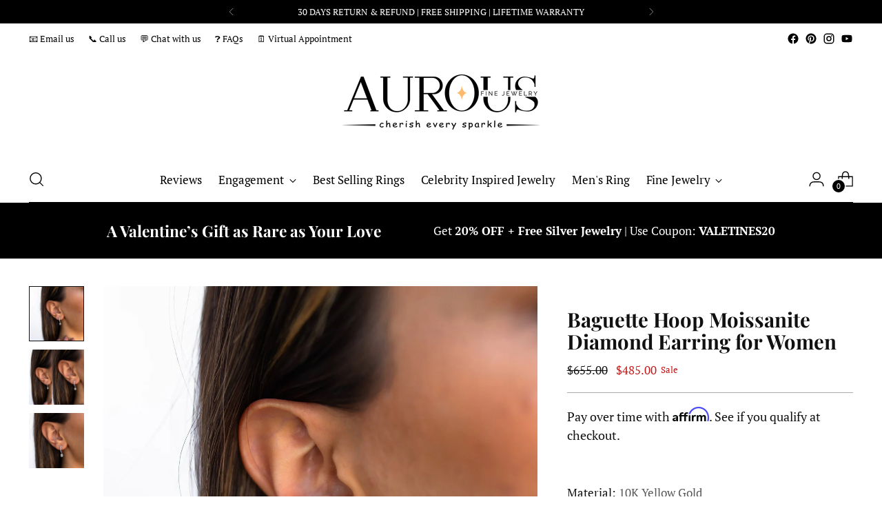

--- FILE ---
content_type: text/html; charset=utf-8
request_url: https://aurousfinejewelry.com/products/baguette-hoop-moissanite-diamond-earring-for-women
body_size: 85804
content:
<!doctype html>

<!--
  ___                 ___           ___           ___
       /  /\                     /__/\         /  /\         /  /\
      /  /:/_                    \  \:\       /  /:/        /  /::\
     /  /:/ /\  ___     ___       \  \:\     /  /:/        /  /:/\:\
    /  /:/ /:/ /__/\   /  /\  ___  \  \:\   /  /:/  ___   /  /:/  \:\
   /__/:/ /:/  \  \:\ /  /:/ /__/\  \__\:\ /__/:/  /  /\ /__/:/ \__\:\
   \  \:\/:/    \  \:\  /:/  \  \:\ /  /:/ \  \:\ /  /:/ \  \:\ /  /:/
    \  \::/      \  \:\/:/    \  \:\  /:/   \  \:\  /:/   \  \:\  /:/
     \  \:\       \  \::/      \  \:\/:/     \  \:\/:/     \  \:\/:/
      \  \:\       \__\/        \  \::/       \  \::/       \  \::/
       \__\/                     \__\/         \__\/         \__\/

  --------------------------------------------------------------------
  #  Stiletto v1.5.0
  #  Documentation: https://fluorescent.co/help/TODO/
  #  Purchase: https://themes.shopify.com/themes/TODO/
  #  A product by Fluorescent: https://fluorescent.co/
  --------------------------------------------------------------------
-->

<html class="no-js" lang="en" style="--announcement-height: 1px;">
  <head>
<script src="https://sapi.negate.io/script/dSHfJWzMIKu6gWqs7foJXA==?shop=aurousfinejewelry.myshopify.com"></script>
    <meta charset="UTF-8">
    <meta http-equiv="X-UA-Compatible" content="IE=edge,chrome=1">
    <meta name="viewport" content="width=device-width,initial-scale=1">
    <link rel="canonical" href="https://aurousfinejewelry.com/products/baguette-hoop-moissanite-diamond-earring-for-women">
    <link rel="preconnect" href="https://cdn.shopify.com" crossorigin>

       
<link rel="shortcut icon" href="//aurousfinejewelry.com/cdn/shop/files/AU_PROFILE_PNG.png?crop=center&height=32&v=1718185322&width=32" type="image/png"><title>Baguette Hoop Moissanite Diamond Earring for Women
&ndash; Aurous Fine Jewelry LLC</title><meta name="description" content="✥ The Baguette Hoop Moissanite Diamond Earrings are a stunning blend of sophistication and contemporary style. Each earring features a row of baguette-cut moissanite diamonds set in a classic hoop design, creating a sleek and elegant look. The brilliance and fire of the moissanite stones rival that of natural diamonds,">





  
  
  
  
  




<meta name="description" content="✥ The Baguette Hoop Moissanite Diamond Earrings are a stunning blend of sophistication and contemporary style. Each earring features a row of baguette-cut moissanite diamonds set in a classic hoop design, creating a sleek and elegant look. The brilliance and fire of the moissanite stones rival that of natural diamonds,">
<meta property="og:url" content="https://aurousfinejewelry.com/products/baguette-hoop-moissanite-diamond-earring-for-women">
<meta property="og:site_name" content="Aurous Fine Jewelry LLC">
<meta property="og:type" content="product">
<meta property="og:title" content="Baguette Hoop Moissanite Diamond Earring for Women">
<meta property="og:description" content="✥ The Baguette Hoop Moissanite Diamond Earrings are a stunning blend of sophistication and contemporary style. Each earring features a row of baguette-cut moissanite diamonds set in a classic hoop design, creating a sleek and elegant look. The brilliance and fire of the moissanite stones rival that of natural diamonds,">
<meta property="og:image" content="http://aurousfinejewelry.com/cdn/shop/files/il_fullxfull.2952943654_nolk.jpg?v=1713352575&width=1024">
<meta property="og:image:secure_url" content="https://aurousfinejewelry.com/cdn/shop/files/il_fullxfull.2952943654_nolk.jpg?v=1713352575&width=1024">
<meta property="og:price:amount" content="485.00">
<meta property="og:price:currency" content="USD">

<meta name="twitter:title" content="Baguette Hoop Moissanite Diamond Earring for Women">
<meta name="twitter:description" content="✥ The Baguette Hoop Moissanite Diamond Earrings are a stunning blend of sophistication and contemporary style. Each earring features a row of baguette-cut moissanite diamonds set in a classic hoop design, creating a sleek and elegant look. The brilliance and fire of the moissanite stones rival that of natural diamonds,">
<meta name="twitter:card" content="summary_large_image">
<meta name="twitter:image" content="https://aurousfinejewelry.com/cdn/shop/files/il_fullxfull.2952943654_nolk.jpg?v=1713352575&width=1024">
<meta name="twitter:image:width" content="480">
<meta name="twitter:image:height" content="480">


    <script>
  console.log('Stiletto v1.5.0 by Fluorescent');

  document.documentElement.className = document.documentElement.className.replace('no-js', '');
  if (window.matchMedia(`(prefers-reduced-motion: reduce)`) === true || window.matchMedia(`(prefers-reduced-motion: reduce)`).matches === true) {
    document.documentElement.classList.add('prefers-reduced-motion');
  }

  window.theme = {
    version: 'v1.5.0',
    moneyFormat: "\u003cspan class=money\u003e${{amount}}\u003c\/span\u003e",
    strings: {
      name: "Aurous Fine Jewelry LLC",
      accessibility: {
        play_video: "Play",
        pause_video: "Pause",
        range_lower: "Lower",
        range_upper: "Upper"
      },
      product: {
        no_shipping_rates: "Shipping rate unavailable",
        country_placeholder: "Country\/Region",
        review: "Write a review"
      },
      products: {
        product: {
          unavailable: "Unavailable",
          unitPrice: "Unit price",
          unitPriceSeparator: "per",
          sku: "SKU"
        }
      },
      cart: {
        editCartNote: "Edit order notes",
        addCartNote: "Add order notes"
      },
      pagination: {
        viewing: "You’re viewing {{ of }} of {{ total }}",
        products: "products",
        results: "results"
      }
    },
    routes: {
      root: "/",
      cart: {
        base: "/cart",
        add: "/cart/add",
        change: "/cart/change",
        update: "/cart/update",
        clear: "/cart/clear",
        // Manual routes until Shopify adds support
        shipping: "/cart/shipping_rates",
      },
      // Manual routes until Shopify adds support
      products: "/products",
      productRecommendations: "/recommendations/products",
      predictive_search_url: '/search/suggest',
    },
    icons: {
      chevron: "\u003cspan class=\"icon icon-new icon-chevron \"\u003e\n  \u003csvg viewBox=\"0 0 24 24\" fill=\"none\" xmlns=\"http:\/\/www.w3.org\/2000\/svg\"\u003e\u003cpath d=\"M1.875 7.438 12 17.563 22.125 7.438\" stroke=\"currentColor\" stroke-width=\"2\"\/\u003e\u003c\/svg\u003e\n\u003c\/span\u003e\n\n",
      close: "\u003cspan class=\"icon icon-new icon-close \"\u003e\n  \u003csvg viewBox=\"0 0 24 24\" fill=\"none\" xmlns=\"http:\/\/www.w3.org\/2000\/svg\"\u003e\u003cpath d=\"M2.66 1.34 2 .68.68 2l.66.66 1.32-1.32zm18.68 21.32.66.66L23.32 22l-.66-.66-1.32 1.32zm1.32-20 .66-.66L22 .68l-.66.66 1.32 1.32zM1.34 21.34.68 22 2 23.32l.66-.66-1.32-1.32zm0-18.68 10 10 1.32-1.32-10-10-1.32 1.32zm11.32 10 10-10-1.32-1.32-10 10 1.32 1.32zm-1.32-1.32-10 10 1.32 1.32 10-10-1.32-1.32zm0 1.32 10 10 1.32-1.32-10-10-1.32 1.32z\" fill=\"currentColor\"\/\u003e\u003c\/svg\u003e\n\u003c\/span\u003e\n\n",
      zoom: "\u003cspan class=\"icon icon-new icon-zoom \"\u003e\n  \u003csvg viewBox=\"0 0 24 24\" fill=\"none\" xmlns=\"http:\/\/www.w3.org\/2000\/svg\"\u003e\u003cpath d=\"M10.3,19.71c5.21,0,9.44-4.23,9.44-9.44S15.51,.83,10.3,.83,.86,5.05,.86,10.27s4.23,9.44,9.44,9.44Z\" fill=\"none\" stroke=\"currentColor\" stroke-linecap=\"round\" stroke-miterlimit=\"10\" stroke-width=\"1.63\"\/\u003e\n          \u003cpath d=\"M5.05,10.27H15.54\" fill=\"none\" stroke=\"currentColor\" stroke-miterlimit=\"10\" stroke-width=\"1.63\"\/\u003e\n          \u003cpath class=\"cross-up\" d=\"M10.3,5.02V15.51\" fill=\"none\" stroke=\"currentColor\" stroke-miterlimit=\"10\" stroke-width=\"1.63\"\/\u003e\n          \u003cpath d=\"M16.92,16.9l6.49,6.49\" fill=\"none\" stroke=\"currentColor\" stroke-miterlimit=\"10\" stroke-width=\"1.63\"\/\u003e\u003c\/svg\u003e\n\u003c\/span\u003e\n\n"
    }
  }

  
    window.theme.allCountryOptionTags = "\u003coption value=\"United States\" data-provinces=\"[[\u0026quot;Alabama\u0026quot;,\u0026quot;Alabama\u0026quot;],[\u0026quot;Alaska\u0026quot;,\u0026quot;Alaska\u0026quot;],[\u0026quot;American Samoa\u0026quot;,\u0026quot;American Samoa\u0026quot;],[\u0026quot;Arizona\u0026quot;,\u0026quot;Arizona\u0026quot;],[\u0026quot;Arkansas\u0026quot;,\u0026quot;Arkansas\u0026quot;],[\u0026quot;Armed Forces Americas\u0026quot;,\u0026quot;Armed Forces Americas\u0026quot;],[\u0026quot;Armed Forces Europe\u0026quot;,\u0026quot;Armed Forces Europe\u0026quot;],[\u0026quot;Armed Forces Pacific\u0026quot;,\u0026quot;Armed Forces Pacific\u0026quot;],[\u0026quot;California\u0026quot;,\u0026quot;California\u0026quot;],[\u0026quot;Colorado\u0026quot;,\u0026quot;Colorado\u0026quot;],[\u0026quot;Connecticut\u0026quot;,\u0026quot;Connecticut\u0026quot;],[\u0026quot;Delaware\u0026quot;,\u0026quot;Delaware\u0026quot;],[\u0026quot;District of Columbia\u0026quot;,\u0026quot;Washington DC\u0026quot;],[\u0026quot;Federated States of Micronesia\u0026quot;,\u0026quot;Micronesia\u0026quot;],[\u0026quot;Florida\u0026quot;,\u0026quot;Florida\u0026quot;],[\u0026quot;Georgia\u0026quot;,\u0026quot;Georgia\u0026quot;],[\u0026quot;Guam\u0026quot;,\u0026quot;Guam\u0026quot;],[\u0026quot;Hawaii\u0026quot;,\u0026quot;Hawaii\u0026quot;],[\u0026quot;Idaho\u0026quot;,\u0026quot;Idaho\u0026quot;],[\u0026quot;Illinois\u0026quot;,\u0026quot;Illinois\u0026quot;],[\u0026quot;Indiana\u0026quot;,\u0026quot;Indiana\u0026quot;],[\u0026quot;Iowa\u0026quot;,\u0026quot;Iowa\u0026quot;],[\u0026quot;Kansas\u0026quot;,\u0026quot;Kansas\u0026quot;],[\u0026quot;Kentucky\u0026quot;,\u0026quot;Kentucky\u0026quot;],[\u0026quot;Louisiana\u0026quot;,\u0026quot;Louisiana\u0026quot;],[\u0026quot;Maine\u0026quot;,\u0026quot;Maine\u0026quot;],[\u0026quot;Marshall Islands\u0026quot;,\u0026quot;Marshall Islands\u0026quot;],[\u0026quot;Maryland\u0026quot;,\u0026quot;Maryland\u0026quot;],[\u0026quot;Massachusetts\u0026quot;,\u0026quot;Massachusetts\u0026quot;],[\u0026quot;Michigan\u0026quot;,\u0026quot;Michigan\u0026quot;],[\u0026quot;Minnesota\u0026quot;,\u0026quot;Minnesota\u0026quot;],[\u0026quot;Mississippi\u0026quot;,\u0026quot;Mississippi\u0026quot;],[\u0026quot;Missouri\u0026quot;,\u0026quot;Missouri\u0026quot;],[\u0026quot;Montana\u0026quot;,\u0026quot;Montana\u0026quot;],[\u0026quot;Nebraska\u0026quot;,\u0026quot;Nebraska\u0026quot;],[\u0026quot;Nevada\u0026quot;,\u0026quot;Nevada\u0026quot;],[\u0026quot;New Hampshire\u0026quot;,\u0026quot;New Hampshire\u0026quot;],[\u0026quot;New Jersey\u0026quot;,\u0026quot;New Jersey\u0026quot;],[\u0026quot;New Mexico\u0026quot;,\u0026quot;New Mexico\u0026quot;],[\u0026quot;New York\u0026quot;,\u0026quot;New York\u0026quot;],[\u0026quot;North Carolina\u0026quot;,\u0026quot;North Carolina\u0026quot;],[\u0026quot;North Dakota\u0026quot;,\u0026quot;North Dakota\u0026quot;],[\u0026quot;Northern Mariana Islands\u0026quot;,\u0026quot;Northern Mariana Islands\u0026quot;],[\u0026quot;Ohio\u0026quot;,\u0026quot;Ohio\u0026quot;],[\u0026quot;Oklahoma\u0026quot;,\u0026quot;Oklahoma\u0026quot;],[\u0026quot;Oregon\u0026quot;,\u0026quot;Oregon\u0026quot;],[\u0026quot;Palau\u0026quot;,\u0026quot;Palau\u0026quot;],[\u0026quot;Pennsylvania\u0026quot;,\u0026quot;Pennsylvania\u0026quot;],[\u0026quot;Puerto Rico\u0026quot;,\u0026quot;Puerto Rico\u0026quot;],[\u0026quot;Rhode Island\u0026quot;,\u0026quot;Rhode Island\u0026quot;],[\u0026quot;South Carolina\u0026quot;,\u0026quot;South Carolina\u0026quot;],[\u0026quot;South Dakota\u0026quot;,\u0026quot;South Dakota\u0026quot;],[\u0026quot;Tennessee\u0026quot;,\u0026quot;Tennessee\u0026quot;],[\u0026quot;Texas\u0026quot;,\u0026quot;Texas\u0026quot;],[\u0026quot;Utah\u0026quot;,\u0026quot;Utah\u0026quot;],[\u0026quot;Vermont\u0026quot;,\u0026quot;Vermont\u0026quot;],[\u0026quot;Virgin Islands\u0026quot;,\u0026quot;U.S. Virgin Islands\u0026quot;],[\u0026quot;Virginia\u0026quot;,\u0026quot;Virginia\u0026quot;],[\u0026quot;Washington\u0026quot;,\u0026quot;Washington\u0026quot;],[\u0026quot;West Virginia\u0026quot;,\u0026quot;West Virginia\u0026quot;],[\u0026quot;Wisconsin\u0026quot;,\u0026quot;Wisconsin\u0026quot;],[\u0026quot;Wyoming\u0026quot;,\u0026quot;Wyoming\u0026quot;]]\"\u003eUnited States\u003c\/option\u003e\n\u003coption value=\"---\" data-provinces=\"[]\"\u003e---\u003c\/option\u003e\n\u003coption value=\"Afghanistan\" data-provinces=\"[]\"\u003eAfghanistan\u003c\/option\u003e\n\u003coption value=\"Aland Islands\" data-provinces=\"[]\"\u003eÅland Islands\u003c\/option\u003e\n\u003coption value=\"Albania\" data-provinces=\"[]\"\u003eAlbania\u003c\/option\u003e\n\u003coption value=\"Algeria\" data-provinces=\"[]\"\u003eAlgeria\u003c\/option\u003e\n\u003coption value=\"Andorra\" data-provinces=\"[]\"\u003eAndorra\u003c\/option\u003e\n\u003coption value=\"Angola\" data-provinces=\"[]\"\u003eAngola\u003c\/option\u003e\n\u003coption value=\"Anguilla\" data-provinces=\"[]\"\u003eAnguilla\u003c\/option\u003e\n\u003coption value=\"Antigua And Barbuda\" data-provinces=\"[]\"\u003eAntigua \u0026 Barbuda\u003c\/option\u003e\n\u003coption value=\"Argentina\" data-provinces=\"[[\u0026quot;Buenos Aires\u0026quot;,\u0026quot;Buenos Aires Province\u0026quot;],[\u0026quot;Catamarca\u0026quot;,\u0026quot;Catamarca\u0026quot;],[\u0026quot;Chaco\u0026quot;,\u0026quot;Chaco\u0026quot;],[\u0026quot;Chubut\u0026quot;,\u0026quot;Chubut\u0026quot;],[\u0026quot;Ciudad Autónoma de Buenos Aires\u0026quot;,\u0026quot;Buenos Aires (Autonomous City)\u0026quot;],[\u0026quot;Corrientes\u0026quot;,\u0026quot;Corrientes\u0026quot;],[\u0026quot;Córdoba\u0026quot;,\u0026quot;Córdoba\u0026quot;],[\u0026quot;Entre Ríos\u0026quot;,\u0026quot;Entre Ríos\u0026quot;],[\u0026quot;Formosa\u0026quot;,\u0026quot;Formosa\u0026quot;],[\u0026quot;Jujuy\u0026quot;,\u0026quot;Jujuy\u0026quot;],[\u0026quot;La Pampa\u0026quot;,\u0026quot;La Pampa\u0026quot;],[\u0026quot;La Rioja\u0026quot;,\u0026quot;La Rioja\u0026quot;],[\u0026quot;Mendoza\u0026quot;,\u0026quot;Mendoza\u0026quot;],[\u0026quot;Misiones\u0026quot;,\u0026quot;Misiones\u0026quot;],[\u0026quot;Neuquén\u0026quot;,\u0026quot;Neuquén\u0026quot;],[\u0026quot;Río Negro\u0026quot;,\u0026quot;Río Negro\u0026quot;],[\u0026quot;Salta\u0026quot;,\u0026quot;Salta\u0026quot;],[\u0026quot;San Juan\u0026quot;,\u0026quot;San Juan\u0026quot;],[\u0026quot;San Luis\u0026quot;,\u0026quot;San Luis\u0026quot;],[\u0026quot;Santa Cruz\u0026quot;,\u0026quot;Santa Cruz\u0026quot;],[\u0026quot;Santa Fe\u0026quot;,\u0026quot;Santa Fe\u0026quot;],[\u0026quot;Santiago Del Estero\u0026quot;,\u0026quot;Santiago del Estero\u0026quot;],[\u0026quot;Tierra Del Fuego\u0026quot;,\u0026quot;Tierra del Fuego\u0026quot;],[\u0026quot;Tucumán\u0026quot;,\u0026quot;Tucumán\u0026quot;]]\"\u003eArgentina\u003c\/option\u003e\n\u003coption value=\"Armenia\" data-provinces=\"[]\"\u003eArmenia\u003c\/option\u003e\n\u003coption value=\"Aruba\" data-provinces=\"[]\"\u003eAruba\u003c\/option\u003e\n\u003coption value=\"Ascension Island\" data-provinces=\"[]\"\u003eAscension Island\u003c\/option\u003e\n\u003coption value=\"Australia\" data-provinces=\"[[\u0026quot;Australian Capital Territory\u0026quot;,\u0026quot;Australian Capital Territory\u0026quot;],[\u0026quot;New South Wales\u0026quot;,\u0026quot;New South Wales\u0026quot;],[\u0026quot;Northern Territory\u0026quot;,\u0026quot;Northern Territory\u0026quot;],[\u0026quot;Queensland\u0026quot;,\u0026quot;Queensland\u0026quot;],[\u0026quot;South Australia\u0026quot;,\u0026quot;South Australia\u0026quot;],[\u0026quot;Tasmania\u0026quot;,\u0026quot;Tasmania\u0026quot;],[\u0026quot;Victoria\u0026quot;,\u0026quot;Victoria\u0026quot;],[\u0026quot;Western Australia\u0026quot;,\u0026quot;Western Australia\u0026quot;]]\"\u003eAustralia\u003c\/option\u003e\n\u003coption value=\"Austria\" data-provinces=\"[]\"\u003eAustria\u003c\/option\u003e\n\u003coption value=\"Azerbaijan\" data-provinces=\"[]\"\u003eAzerbaijan\u003c\/option\u003e\n\u003coption value=\"Bahamas\" data-provinces=\"[]\"\u003eBahamas\u003c\/option\u003e\n\u003coption value=\"Bahrain\" data-provinces=\"[]\"\u003eBahrain\u003c\/option\u003e\n\u003coption value=\"Bangladesh\" data-provinces=\"[]\"\u003eBangladesh\u003c\/option\u003e\n\u003coption value=\"Barbados\" data-provinces=\"[]\"\u003eBarbados\u003c\/option\u003e\n\u003coption value=\"Belarus\" data-provinces=\"[]\"\u003eBelarus\u003c\/option\u003e\n\u003coption value=\"Belgium\" data-provinces=\"[]\"\u003eBelgium\u003c\/option\u003e\n\u003coption value=\"Belize\" data-provinces=\"[]\"\u003eBelize\u003c\/option\u003e\n\u003coption value=\"Benin\" data-provinces=\"[]\"\u003eBenin\u003c\/option\u003e\n\u003coption value=\"Bermuda\" data-provinces=\"[]\"\u003eBermuda\u003c\/option\u003e\n\u003coption value=\"Bhutan\" data-provinces=\"[]\"\u003eBhutan\u003c\/option\u003e\n\u003coption value=\"Bolivia\" data-provinces=\"[]\"\u003eBolivia\u003c\/option\u003e\n\u003coption value=\"Bosnia And Herzegovina\" data-provinces=\"[]\"\u003eBosnia \u0026 Herzegovina\u003c\/option\u003e\n\u003coption value=\"Botswana\" data-provinces=\"[]\"\u003eBotswana\u003c\/option\u003e\n\u003coption value=\"Brazil\" data-provinces=\"[[\u0026quot;Acre\u0026quot;,\u0026quot;Acre\u0026quot;],[\u0026quot;Alagoas\u0026quot;,\u0026quot;Alagoas\u0026quot;],[\u0026quot;Amapá\u0026quot;,\u0026quot;Amapá\u0026quot;],[\u0026quot;Amazonas\u0026quot;,\u0026quot;Amazonas\u0026quot;],[\u0026quot;Bahia\u0026quot;,\u0026quot;Bahia\u0026quot;],[\u0026quot;Ceará\u0026quot;,\u0026quot;Ceará\u0026quot;],[\u0026quot;Distrito Federal\u0026quot;,\u0026quot;Federal District\u0026quot;],[\u0026quot;Espírito Santo\u0026quot;,\u0026quot;Espírito Santo\u0026quot;],[\u0026quot;Goiás\u0026quot;,\u0026quot;Goiás\u0026quot;],[\u0026quot;Maranhão\u0026quot;,\u0026quot;Maranhão\u0026quot;],[\u0026quot;Mato Grosso\u0026quot;,\u0026quot;Mato Grosso\u0026quot;],[\u0026quot;Mato Grosso do Sul\u0026quot;,\u0026quot;Mato Grosso do Sul\u0026quot;],[\u0026quot;Minas Gerais\u0026quot;,\u0026quot;Minas Gerais\u0026quot;],[\u0026quot;Paraná\u0026quot;,\u0026quot;Paraná\u0026quot;],[\u0026quot;Paraíba\u0026quot;,\u0026quot;Paraíba\u0026quot;],[\u0026quot;Pará\u0026quot;,\u0026quot;Pará\u0026quot;],[\u0026quot;Pernambuco\u0026quot;,\u0026quot;Pernambuco\u0026quot;],[\u0026quot;Piauí\u0026quot;,\u0026quot;Piauí\u0026quot;],[\u0026quot;Rio Grande do Norte\u0026quot;,\u0026quot;Rio Grande do Norte\u0026quot;],[\u0026quot;Rio Grande do Sul\u0026quot;,\u0026quot;Rio Grande do Sul\u0026quot;],[\u0026quot;Rio de Janeiro\u0026quot;,\u0026quot;Rio de Janeiro\u0026quot;],[\u0026quot;Rondônia\u0026quot;,\u0026quot;Rondônia\u0026quot;],[\u0026quot;Roraima\u0026quot;,\u0026quot;Roraima\u0026quot;],[\u0026quot;Santa Catarina\u0026quot;,\u0026quot;Santa Catarina\u0026quot;],[\u0026quot;Sergipe\u0026quot;,\u0026quot;Sergipe\u0026quot;],[\u0026quot;São Paulo\u0026quot;,\u0026quot;São Paulo\u0026quot;],[\u0026quot;Tocantins\u0026quot;,\u0026quot;Tocantins\u0026quot;]]\"\u003eBrazil\u003c\/option\u003e\n\u003coption value=\"British Indian Ocean Territory\" data-provinces=\"[]\"\u003eBritish Indian Ocean Territory\u003c\/option\u003e\n\u003coption value=\"Virgin Islands, British\" data-provinces=\"[]\"\u003eBritish Virgin Islands\u003c\/option\u003e\n\u003coption value=\"Brunei\" data-provinces=\"[]\"\u003eBrunei\u003c\/option\u003e\n\u003coption value=\"Bulgaria\" data-provinces=\"[]\"\u003eBulgaria\u003c\/option\u003e\n\u003coption value=\"Burkina Faso\" data-provinces=\"[]\"\u003eBurkina Faso\u003c\/option\u003e\n\u003coption value=\"Burundi\" data-provinces=\"[]\"\u003eBurundi\u003c\/option\u003e\n\u003coption value=\"Cambodia\" data-provinces=\"[]\"\u003eCambodia\u003c\/option\u003e\n\u003coption value=\"Republic of Cameroon\" data-provinces=\"[]\"\u003eCameroon\u003c\/option\u003e\n\u003coption value=\"Canada\" data-provinces=\"[[\u0026quot;Alberta\u0026quot;,\u0026quot;Alberta\u0026quot;],[\u0026quot;British Columbia\u0026quot;,\u0026quot;British Columbia\u0026quot;],[\u0026quot;Manitoba\u0026quot;,\u0026quot;Manitoba\u0026quot;],[\u0026quot;New Brunswick\u0026quot;,\u0026quot;New Brunswick\u0026quot;],[\u0026quot;Newfoundland and Labrador\u0026quot;,\u0026quot;Newfoundland and Labrador\u0026quot;],[\u0026quot;Northwest Territories\u0026quot;,\u0026quot;Northwest Territories\u0026quot;],[\u0026quot;Nova Scotia\u0026quot;,\u0026quot;Nova Scotia\u0026quot;],[\u0026quot;Nunavut\u0026quot;,\u0026quot;Nunavut\u0026quot;],[\u0026quot;Ontario\u0026quot;,\u0026quot;Ontario\u0026quot;],[\u0026quot;Prince Edward Island\u0026quot;,\u0026quot;Prince Edward Island\u0026quot;],[\u0026quot;Quebec\u0026quot;,\u0026quot;Quebec\u0026quot;],[\u0026quot;Saskatchewan\u0026quot;,\u0026quot;Saskatchewan\u0026quot;],[\u0026quot;Yukon\u0026quot;,\u0026quot;Yukon\u0026quot;]]\"\u003eCanada\u003c\/option\u003e\n\u003coption value=\"Cape Verde\" data-provinces=\"[]\"\u003eCape Verde\u003c\/option\u003e\n\u003coption value=\"Caribbean Netherlands\" data-provinces=\"[]\"\u003eCaribbean Netherlands\u003c\/option\u003e\n\u003coption value=\"Cayman Islands\" data-provinces=\"[]\"\u003eCayman Islands\u003c\/option\u003e\n\u003coption value=\"Central African Republic\" data-provinces=\"[]\"\u003eCentral African Republic\u003c\/option\u003e\n\u003coption value=\"Chad\" data-provinces=\"[]\"\u003eChad\u003c\/option\u003e\n\u003coption value=\"Chile\" data-provinces=\"[[\u0026quot;Antofagasta\u0026quot;,\u0026quot;Antofagasta\u0026quot;],[\u0026quot;Araucanía\u0026quot;,\u0026quot;Araucanía\u0026quot;],[\u0026quot;Arica and Parinacota\u0026quot;,\u0026quot;Arica y Parinacota\u0026quot;],[\u0026quot;Atacama\u0026quot;,\u0026quot;Atacama\u0026quot;],[\u0026quot;Aysén\u0026quot;,\u0026quot;Aysén\u0026quot;],[\u0026quot;Biobío\u0026quot;,\u0026quot;Bío Bío\u0026quot;],[\u0026quot;Coquimbo\u0026quot;,\u0026quot;Coquimbo\u0026quot;],[\u0026quot;Los Lagos\u0026quot;,\u0026quot;Los Lagos\u0026quot;],[\u0026quot;Los Ríos\u0026quot;,\u0026quot;Los Ríos\u0026quot;],[\u0026quot;Magallanes\u0026quot;,\u0026quot;Magallanes Region\u0026quot;],[\u0026quot;Maule\u0026quot;,\u0026quot;Maule\u0026quot;],[\u0026quot;O\u0026#39;Higgins\u0026quot;,\u0026quot;Libertador General Bernardo O’Higgins\u0026quot;],[\u0026quot;Santiago\u0026quot;,\u0026quot;Santiago Metropolitan\u0026quot;],[\u0026quot;Tarapacá\u0026quot;,\u0026quot;Tarapacá\u0026quot;],[\u0026quot;Valparaíso\u0026quot;,\u0026quot;Valparaíso\u0026quot;],[\u0026quot;Ñuble\u0026quot;,\u0026quot;Ñuble\u0026quot;]]\"\u003eChile\u003c\/option\u003e\n\u003coption value=\"China\" data-provinces=\"[[\u0026quot;Anhui\u0026quot;,\u0026quot;Anhui\u0026quot;],[\u0026quot;Beijing\u0026quot;,\u0026quot;Beijing\u0026quot;],[\u0026quot;Chongqing\u0026quot;,\u0026quot;Chongqing\u0026quot;],[\u0026quot;Fujian\u0026quot;,\u0026quot;Fujian\u0026quot;],[\u0026quot;Gansu\u0026quot;,\u0026quot;Gansu\u0026quot;],[\u0026quot;Guangdong\u0026quot;,\u0026quot;Guangdong\u0026quot;],[\u0026quot;Guangxi\u0026quot;,\u0026quot;Guangxi\u0026quot;],[\u0026quot;Guizhou\u0026quot;,\u0026quot;Guizhou\u0026quot;],[\u0026quot;Hainan\u0026quot;,\u0026quot;Hainan\u0026quot;],[\u0026quot;Hebei\u0026quot;,\u0026quot;Hebei\u0026quot;],[\u0026quot;Heilongjiang\u0026quot;,\u0026quot;Heilongjiang\u0026quot;],[\u0026quot;Henan\u0026quot;,\u0026quot;Henan\u0026quot;],[\u0026quot;Hubei\u0026quot;,\u0026quot;Hubei\u0026quot;],[\u0026quot;Hunan\u0026quot;,\u0026quot;Hunan\u0026quot;],[\u0026quot;Inner Mongolia\u0026quot;,\u0026quot;Inner Mongolia\u0026quot;],[\u0026quot;Jiangsu\u0026quot;,\u0026quot;Jiangsu\u0026quot;],[\u0026quot;Jiangxi\u0026quot;,\u0026quot;Jiangxi\u0026quot;],[\u0026quot;Jilin\u0026quot;,\u0026quot;Jilin\u0026quot;],[\u0026quot;Liaoning\u0026quot;,\u0026quot;Liaoning\u0026quot;],[\u0026quot;Ningxia\u0026quot;,\u0026quot;Ningxia\u0026quot;],[\u0026quot;Qinghai\u0026quot;,\u0026quot;Qinghai\u0026quot;],[\u0026quot;Shaanxi\u0026quot;,\u0026quot;Shaanxi\u0026quot;],[\u0026quot;Shandong\u0026quot;,\u0026quot;Shandong\u0026quot;],[\u0026quot;Shanghai\u0026quot;,\u0026quot;Shanghai\u0026quot;],[\u0026quot;Shanxi\u0026quot;,\u0026quot;Shanxi\u0026quot;],[\u0026quot;Sichuan\u0026quot;,\u0026quot;Sichuan\u0026quot;],[\u0026quot;Tianjin\u0026quot;,\u0026quot;Tianjin\u0026quot;],[\u0026quot;Xinjiang\u0026quot;,\u0026quot;Xinjiang\u0026quot;],[\u0026quot;Xizang\u0026quot;,\u0026quot;Tibet\u0026quot;],[\u0026quot;Yunnan\u0026quot;,\u0026quot;Yunnan\u0026quot;],[\u0026quot;Zhejiang\u0026quot;,\u0026quot;Zhejiang\u0026quot;]]\"\u003eChina\u003c\/option\u003e\n\u003coption value=\"Christmas Island\" data-provinces=\"[]\"\u003eChristmas Island\u003c\/option\u003e\n\u003coption value=\"Cocos (Keeling) Islands\" data-provinces=\"[]\"\u003eCocos (Keeling) Islands\u003c\/option\u003e\n\u003coption value=\"Colombia\" data-provinces=\"[[\u0026quot;Amazonas\u0026quot;,\u0026quot;Amazonas\u0026quot;],[\u0026quot;Antioquia\u0026quot;,\u0026quot;Antioquia\u0026quot;],[\u0026quot;Arauca\u0026quot;,\u0026quot;Arauca\u0026quot;],[\u0026quot;Atlántico\u0026quot;,\u0026quot;Atlántico\u0026quot;],[\u0026quot;Bogotá, D.C.\u0026quot;,\u0026quot;Capital District\u0026quot;],[\u0026quot;Bolívar\u0026quot;,\u0026quot;Bolívar\u0026quot;],[\u0026quot;Boyacá\u0026quot;,\u0026quot;Boyacá\u0026quot;],[\u0026quot;Caldas\u0026quot;,\u0026quot;Caldas\u0026quot;],[\u0026quot;Caquetá\u0026quot;,\u0026quot;Caquetá\u0026quot;],[\u0026quot;Casanare\u0026quot;,\u0026quot;Casanare\u0026quot;],[\u0026quot;Cauca\u0026quot;,\u0026quot;Cauca\u0026quot;],[\u0026quot;Cesar\u0026quot;,\u0026quot;Cesar\u0026quot;],[\u0026quot;Chocó\u0026quot;,\u0026quot;Chocó\u0026quot;],[\u0026quot;Cundinamarca\u0026quot;,\u0026quot;Cundinamarca\u0026quot;],[\u0026quot;Córdoba\u0026quot;,\u0026quot;Córdoba\u0026quot;],[\u0026quot;Guainía\u0026quot;,\u0026quot;Guainía\u0026quot;],[\u0026quot;Guaviare\u0026quot;,\u0026quot;Guaviare\u0026quot;],[\u0026quot;Huila\u0026quot;,\u0026quot;Huila\u0026quot;],[\u0026quot;La Guajira\u0026quot;,\u0026quot;La Guajira\u0026quot;],[\u0026quot;Magdalena\u0026quot;,\u0026quot;Magdalena\u0026quot;],[\u0026quot;Meta\u0026quot;,\u0026quot;Meta\u0026quot;],[\u0026quot;Nariño\u0026quot;,\u0026quot;Nariño\u0026quot;],[\u0026quot;Norte de Santander\u0026quot;,\u0026quot;Norte de Santander\u0026quot;],[\u0026quot;Putumayo\u0026quot;,\u0026quot;Putumayo\u0026quot;],[\u0026quot;Quindío\u0026quot;,\u0026quot;Quindío\u0026quot;],[\u0026quot;Risaralda\u0026quot;,\u0026quot;Risaralda\u0026quot;],[\u0026quot;San Andrés, Providencia y Santa Catalina\u0026quot;,\u0026quot;San Andrés \\u0026 Providencia\u0026quot;],[\u0026quot;Santander\u0026quot;,\u0026quot;Santander\u0026quot;],[\u0026quot;Sucre\u0026quot;,\u0026quot;Sucre\u0026quot;],[\u0026quot;Tolima\u0026quot;,\u0026quot;Tolima\u0026quot;],[\u0026quot;Valle del Cauca\u0026quot;,\u0026quot;Valle del Cauca\u0026quot;],[\u0026quot;Vaupés\u0026quot;,\u0026quot;Vaupés\u0026quot;],[\u0026quot;Vichada\u0026quot;,\u0026quot;Vichada\u0026quot;]]\"\u003eColombia\u003c\/option\u003e\n\u003coption value=\"Comoros\" data-provinces=\"[]\"\u003eComoros\u003c\/option\u003e\n\u003coption value=\"Congo\" data-provinces=\"[]\"\u003eCongo - Brazzaville\u003c\/option\u003e\n\u003coption value=\"Congo, The Democratic Republic Of The\" data-provinces=\"[]\"\u003eCongo - Kinshasa\u003c\/option\u003e\n\u003coption value=\"Cook Islands\" data-provinces=\"[]\"\u003eCook Islands\u003c\/option\u003e\n\u003coption value=\"Costa Rica\" data-provinces=\"[[\u0026quot;Alajuela\u0026quot;,\u0026quot;Alajuela\u0026quot;],[\u0026quot;Cartago\u0026quot;,\u0026quot;Cartago\u0026quot;],[\u0026quot;Guanacaste\u0026quot;,\u0026quot;Guanacaste\u0026quot;],[\u0026quot;Heredia\u0026quot;,\u0026quot;Heredia\u0026quot;],[\u0026quot;Limón\u0026quot;,\u0026quot;Limón\u0026quot;],[\u0026quot;Puntarenas\u0026quot;,\u0026quot;Puntarenas\u0026quot;],[\u0026quot;San José\u0026quot;,\u0026quot;San José\u0026quot;]]\"\u003eCosta Rica\u003c\/option\u003e\n\u003coption value=\"Croatia\" data-provinces=\"[]\"\u003eCroatia\u003c\/option\u003e\n\u003coption value=\"Curaçao\" data-provinces=\"[]\"\u003eCuraçao\u003c\/option\u003e\n\u003coption value=\"Cyprus\" data-provinces=\"[]\"\u003eCyprus\u003c\/option\u003e\n\u003coption value=\"Czech Republic\" data-provinces=\"[]\"\u003eCzechia\u003c\/option\u003e\n\u003coption value=\"Côte d'Ivoire\" data-provinces=\"[]\"\u003eCôte d’Ivoire\u003c\/option\u003e\n\u003coption value=\"Denmark\" data-provinces=\"[]\"\u003eDenmark\u003c\/option\u003e\n\u003coption value=\"Djibouti\" data-provinces=\"[]\"\u003eDjibouti\u003c\/option\u003e\n\u003coption value=\"Dominica\" data-provinces=\"[]\"\u003eDominica\u003c\/option\u003e\n\u003coption value=\"Dominican Republic\" data-provinces=\"[]\"\u003eDominican Republic\u003c\/option\u003e\n\u003coption value=\"Ecuador\" data-provinces=\"[]\"\u003eEcuador\u003c\/option\u003e\n\u003coption value=\"Egypt\" data-provinces=\"[[\u0026quot;6th of October\u0026quot;,\u0026quot;6th of October\u0026quot;],[\u0026quot;Al Sharqia\u0026quot;,\u0026quot;Al Sharqia\u0026quot;],[\u0026quot;Alexandria\u0026quot;,\u0026quot;Alexandria\u0026quot;],[\u0026quot;Aswan\u0026quot;,\u0026quot;Aswan\u0026quot;],[\u0026quot;Asyut\u0026quot;,\u0026quot;Asyut\u0026quot;],[\u0026quot;Beheira\u0026quot;,\u0026quot;Beheira\u0026quot;],[\u0026quot;Beni Suef\u0026quot;,\u0026quot;Beni Suef\u0026quot;],[\u0026quot;Cairo\u0026quot;,\u0026quot;Cairo\u0026quot;],[\u0026quot;Dakahlia\u0026quot;,\u0026quot;Dakahlia\u0026quot;],[\u0026quot;Damietta\u0026quot;,\u0026quot;Damietta\u0026quot;],[\u0026quot;Faiyum\u0026quot;,\u0026quot;Faiyum\u0026quot;],[\u0026quot;Gharbia\u0026quot;,\u0026quot;Gharbia\u0026quot;],[\u0026quot;Giza\u0026quot;,\u0026quot;Giza\u0026quot;],[\u0026quot;Helwan\u0026quot;,\u0026quot;Helwan\u0026quot;],[\u0026quot;Ismailia\u0026quot;,\u0026quot;Ismailia\u0026quot;],[\u0026quot;Kafr el-Sheikh\u0026quot;,\u0026quot;Kafr el-Sheikh\u0026quot;],[\u0026quot;Luxor\u0026quot;,\u0026quot;Luxor\u0026quot;],[\u0026quot;Matrouh\u0026quot;,\u0026quot;Matrouh\u0026quot;],[\u0026quot;Minya\u0026quot;,\u0026quot;Minya\u0026quot;],[\u0026quot;Monufia\u0026quot;,\u0026quot;Monufia\u0026quot;],[\u0026quot;New Valley\u0026quot;,\u0026quot;New Valley\u0026quot;],[\u0026quot;North Sinai\u0026quot;,\u0026quot;North Sinai\u0026quot;],[\u0026quot;Port Said\u0026quot;,\u0026quot;Port Said\u0026quot;],[\u0026quot;Qalyubia\u0026quot;,\u0026quot;Qalyubia\u0026quot;],[\u0026quot;Qena\u0026quot;,\u0026quot;Qena\u0026quot;],[\u0026quot;Red Sea\u0026quot;,\u0026quot;Red Sea\u0026quot;],[\u0026quot;Sohag\u0026quot;,\u0026quot;Sohag\u0026quot;],[\u0026quot;South Sinai\u0026quot;,\u0026quot;South Sinai\u0026quot;],[\u0026quot;Suez\u0026quot;,\u0026quot;Suez\u0026quot;]]\"\u003eEgypt\u003c\/option\u003e\n\u003coption value=\"El Salvador\" data-provinces=\"[[\u0026quot;Ahuachapán\u0026quot;,\u0026quot;Ahuachapán\u0026quot;],[\u0026quot;Cabañas\u0026quot;,\u0026quot;Cabañas\u0026quot;],[\u0026quot;Chalatenango\u0026quot;,\u0026quot;Chalatenango\u0026quot;],[\u0026quot;Cuscatlán\u0026quot;,\u0026quot;Cuscatlán\u0026quot;],[\u0026quot;La Libertad\u0026quot;,\u0026quot;La Libertad\u0026quot;],[\u0026quot;La Paz\u0026quot;,\u0026quot;La Paz\u0026quot;],[\u0026quot;La Unión\u0026quot;,\u0026quot;La Unión\u0026quot;],[\u0026quot;Morazán\u0026quot;,\u0026quot;Morazán\u0026quot;],[\u0026quot;San Miguel\u0026quot;,\u0026quot;San Miguel\u0026quot;],[\u0026quot;San Salvador\u0026quot;,\u0026quot;San Salvador\u0026quot;],[\u0026quot;San Vicente\u0026quot;,\u0026quot;San Vicente\u0026quot;],[\u0026quot;Santa Ana\u0026quot;,\u0026quot;Santa Ana\u0026quot;],[\u0026quot;Sonsonate\u0026quot;,\u0026quot;Sonsonate\u0026quot;],[\u0026quot;Usulután\u0026quot;,\u0026quot;Usulután\u0026quot;]]\"\u003eEl Salvador\u003c\/option\u003e\n\u003coption value=\"Equatorial Guinea\" data-provinces=\"[]\"\u003eEquatorial Guinea\u003c\/option\u003e\n\u003coption value=\"Eritrea\" data-provinces=\"[]\"\u003eEritrea\u003c\/option\u003e\n\u003coption value=\"Estonia\" data-provinces=\"[]\"\u003eEstonia\u003c\/option\u003e\n\u003coption value=\"Eswatini\" data-provinces=\"[]\"\u003eEswatini\u003c\/option\u003e\n\u003coption value=\"Ethiopia\" data-provinces=\"[]\"\u003eEthiopia\u003c\/option\u003e\n\u003coption value=\"Falkland Islands (Malvinas)\" data-provinces=\"[]\"\u003eFalkland Islands\u003c\/option\u003e\n\u003coption value=\"Faroe Islands\" data-provinces=\"[]\"\u003eFaroe Islands\u003c\/option\u003e\n\u003coption value=\"Fiji\" data-provinces=\"[]\"\u003eFiji\u003c\/option\u003e\n\u003coption value=\"Finland\" data-provinces=\"[]\"\u003eFinland\u003c\/option\u003e\n\u003coption value=\"France\" data-provinces=\"[]\"\u003eFrance\u003c\/option\u003e\n\u003coption value=\"French Guiana\" data-provinces=\"[]\"\u003eFrench Guiana\u003c\/option\u003e\n\u003coption value=\"French Polynesia\" data-provinces=\"[]\"\u003eFrench Polynesia\u003c\/option\u003e\n\u003coption value=\"French Southern Territories\" data-provinces=\"[]\"\u003eFrench Southern Territories\u003c\/option\u003e\n\u003coption value=\"Gabon\" data-provinces=\"[]\"\u003eGabon\u003c\/option\u003e\n\u003coption value=\"Gambia\" data-provinces=\"[]\"\u003eGambia\u003c\/option\u003e\n\u003coption value=\"Georgia\" data-provinces=\"[]\"\u003eGeorgia\u003c\/option\u003e\n\u003coption value=\"Germany\" data-provinces=\"[]\"\u003eGermany\u003c\/option\u003e\n\u003coption value=\"Ghana\" data-provinces=\"[]\"\u003eGhana\u003c\/option\u003e\n\u003coption value=\"Gibraltar\" data-provinces=\"[]\"\u003eGibraltar\u003c\/option\u003e\n\u003coption value=\"Greece\" data-provinces=\"[]\"\u003eGreece\u003c\/option\u003e\n\u003coption value=\"Greenland\" data-provinces=\"[]\"\u003eGreenland\u003c\/option\u003e\n\u003coption value=\"Grenada\" data-provinces=\"[]\"\u003eGrenada\u003c\/option\u003e\n\u003coption value=\"Guadeloupe\" data-provinces=\"[]\"\u003eGuadeloupe\u003c\/option\u003e\n\u003coption value=\"Guatemala\" data-provinces=\"[[\u0026quot;Alta Verapaz\u0026quot;,\u0026quot;Alta Verapaz\u0026quot;],[\u0026quot;Baja Verapaz\u0026quot;,\u0026quot;Baja Verapaz\u0026quot;],[\u0026quot;Chimaltenango\u0026quot;,\u0026quot;Chimaltenango\u0026quot;],[\u0026quot;Chiquimula\u0026quot;,\u0026quot;Chiquimula\u0026quot;],[\u0026quot;El Progreso\u0026quot;,\u0026quot;El Progreso\u0026quot;],[\u0026quot;Escuintla\u0026quot;,\u0026quot;Escuintla\u0026quot;],[\u0026quot;Guatemala\u0026quot;,\u0026quot;Guatemala\u0026quot;],[\u0026quot;Huehuetenango\u0026quot;,\u0026quot;Huehuetenango\u0026quot;],[\u0026quot;Izabal\u0026quot;,\u0026quot;Izabal\u0026quot;],[\u0026quot;Jalapa\u0026quot;,\u0026quot;Jalapa\u0026quot;],[\u0026quot;Jutiapa\u0026quot;,\u0026quot;Jutiapa\u0026quot;],[\u0026quot;Petén\u0026quot;,\u0026quot;Petén\u0026quot;],[\u0026quot;Quetzaltenango\u0026quot;,\u0026quot;Quetzaltenango\u0026quot;],[\u0026quot;Quiché\u0026quot;,\u0026quot;Quiché\u0026quot;],[\u0026quot;Retalhuleu\u0026quot;,\u0026quot;Retalhuleu\u0026quot;],[\u0026quot;Sacatepéquez\u0026quot;,\u0026quot;Sacatepéquez\u0026quot;],[\u0026quot;San Marcos\u0026quot;,\u0026quot;San Marcos\u0026quot;],[\u0026quot;Santa Rosa\u0026quot;,\u0026quot;Santa Rosa\u0026quot;],[\u0026quot;Sololá\u0026quot;,\u0026quot;Sololá\u0026quot;],[\u0026quot;Suchitepéquez\u0026quot;,\u0026quot;Suchitepéquez\u0026quot;],[\u0026quot;Totonicapán\u0026quot;,\u0026quot;Totonicapán\u0026quot;],[\u0026quot;Zacapa\u0026quot;,\u0026quot;Zacapa\u0026quot;]]\"\u003eGuatemala\u003c\/option\u003e\n\u003coption value=\"Guernsey\" data-provinces=\"[]\"\u003eGuernsey\u003c\/option\u003e\n\u003coption value=\"Guinea\" data-provinces=\"[]\"\u003eGuinea\u003c\/option\u003e\n\u003coption value=\"Guinea Bissau\" data-provinces=\"[]\"\u003eGuinea-Bissau\u003c\/option\u003e\n\u003coption value=\"Guyana\" data-provinces=\"[]\"\u003eGuyana\u003c\/option\u003e\n\u003coption value=\"Haiti\" data-provinces=\"[]\"\u003eHaiti\u003c\/option\u003e\n\u003coption value=\"Honduras\" data-provinces=\"[]\"\u003eHonduras\u003c\/option\u003e\n\u003coption value=\"Hong Kong\" data-provinces=\"[[\u0026quot;Hong Kong Island\u0026quot;,\u0026quot;Hong Kong Island\u0026quot;],[\u0026quot;Kowloon\u0026quot;,\u0026quot;Kowloon\u0026quot;],[\u0026quot;New Territories\u0026quot;,\u0026quot;New Territories\u0026quot;]]\"\u003eHong Kong SAR\u003c\/option\u003e\n\u003coption value=\"Hungary\" data-provinces=\"[]\"\u003eHungary\u003c\/option\u003e\n\u003coption value=\"Iceland\" data-provinces=\"[]\"\u003eIceland\u003c\/option\u003e\n\u003coption value=\"India\" data-provinces=\"[[\u0026quot;Andaman and Nicobar Islands\u0026quot;,\u0026quot;Andaman and Nicobar Islands\u0026quot;],[\u0026quot;Andhra Pradesh\u0026quot;,\u0026quot;Andhra Pradesh\u0026quot;],[\u0026quot;Arunachal Pradesh\u0026quot;,\u0026quot;Arunachal Pradesh\u0026quot;],[\u0026quot;Assam\u0026quot;,\u0026quot;Assam\u0026quot;],[\u0026quot;Bihar\u0026quot;,\u0026quot;Bihar\u0026quot;],[\u0026quot;Chandigarh\u0026quot;,\u0026quot;Chandigarh\u0026quot;],[\u0026quot;Chhattisgarh\u0026quot;,\u0026quot;Chhattisgarh\u0026quot;],[\u0026quot;Dadra and Nagar Haveli\u0026quot;,\u0026quot;Dadra and Nagar Haveli\u0026quot;],[\u0026quot;Daman and Diu\u0026quot;,\u0026quot;Daman and Diu\u0026quot;],[\u0026quot;Delhi\u0026quot;,\u0026quot;Delhi\u0026quot;],[\u0026quot;Goa\u0026quot;,\u0026quot;Goa\u0026quot;],[\u0026quot;Gujarat\u0026quot;,\u0026quot;Gujarat\u0026quot;],[\u0026quot;Haryana\u0026quot;,\u0026quot;Haryana\u0026quot;],[\u0026quot;Himachal Pradesh\u0026quot;,\u0026quot;Himachal Pradesh\u0026quot;],[\u0026quot;Jammu and Kashmir\u0026quot;,\u0026quot;Jammu and Kashmir\u0026quot;],[\u0026quot;Jharkhand\u0026quot;,\u0026quot;Jharkhand\u0026quot;],[\u0026quot;Karnataka\u0026quot;,\u0026quot;Karnataka\u0026quot;],[\u0026quot;Kerala\u0026quot;,\u0026quot;Kerala\u0026quot;],[\u0026quot;Ladakh\u0026quot;,\u0026quot;Ladakh\u0026quot;],[\u0026quot;Lakshadweep\u0026quot;,\u0026quot;Lakshadweep\u0026quot;],[\u0026quot;Madhya Pradesh\u0026quot;,\u0026quot;Madhya Pradesh\u0026quot;],[\u0026quot;Maharashtra\u0026quot;,\u0026quot;Maharashtra\u0026quot;],[\u0026quot;Manipur\u0026quot;,\u0026quot;Manipur\u0026quot;],[\u0026quot;Meghalaya\u0026quot;,\u0026quot;Meghalaya\u0026quot;],[\u0026quot;Mizoram\u0026quot;,\u0026quot;Mizoram\u0026quot;],[\u0026quot;Nagaland\u0026quot;,\u0026quot;Nagaland\u0026quot;],[\u0026quot;Odisha\u0026quot;,\u0026quot;Odisha\u0026quot;],[\u0026quot;Puducherry\u0026quot;,\u0026quot;Puducherry\u0026quot;],[\u0026quot;Punjab\u0026quot;,\u0026quot;Punjab\u0026quot;],[\u0026quot;Rajasthan\u0026quot;,\u0026quot;Rajasthan\u0026quot;],[\u0026quot;Sikkim\u0026quot;,\u0026quot;Sikkim\u0026quot;],[\u0026quot;Tamil Nadu\u0026quot;,\u0026quot;Tamil Nadu\u0026quot;],[\u0026quot;Telangana\u0026quot;,\u0026quot;Telangana\u0026quot;],[\u0026quot;Tripura\u0026quot;,\u0026quot;Tripura\u0026quot;],[\u0026quot;Uttar Pradesh\u0026quot;,\u0026quot;Uttar Pradesh\u0026quot;],[\u0026quot;Uttarakhand\u0026quot;,\u0026quot;Uttarakhand\u0026quot;],[\u0026quot;West Bengal\u0026quot;,\u0026quot;West Bengal\u0026quot;]]\"\u003eIndia\u003c\/option\u003e\n\u003coption value=\"Indonesia\" data-provinces=\"[[\u0026quot;Aceh\u0026quot;,\u0026quot;Aceh\u0026quot;],[\u0026quot;Bali\u0026quot;,\u0026quot;Bali\u0026quot;],[\u0026quot;Bangka Belitung\u0026quot;,\u0026quot;Bangka–Belitung Islands\u0026quot;],[\u0026quot;Banten\u0026quot;,\u0026quot;Banten\u0026quot;],[\u0026quot;Bengkulu\u0026quot;,\u0026quot;Bengkulu\u0026quot;],[\u0026quot;Gorontalo\u0026quot;,\u0026quot;Gorontalo\u0026quot;],[\u0026quot;Jakarta\u0026quot;,\u0026quot;Jakarta\u0026quot;],[\u0026quot;Jambi\u0026quot;,\u0026quot;Jambi\u0026quot;],[\u0026quot;Jawa Barat\u0026quot;,\u0026quot;West Java\u0026quot;],[\u0026quot;Jawa Tengah\u0026quot;,\u0026quot;Central Java\u0026quot;],[\u0026quot;Jawa Timur\u0026quot;,\u0026quot;East Java\u0026quot;],[\u0026quot;Kalimantan Barat\u0026quot;,\u0026quot;West Kalimantan\u0026quot;],[\u0026quot;Kalimantan Selatan\u0026quot;,\u0026quot;South Kalimantan\u0026quot;],[\u0026quot;Kalimantan Tengah\u0026quot;,\u0026quot;Central Kalimantan\u0026quot;],[\u0026quot;Kalimantan Timur\u0026quot;,\u0026quot;East Kalimantan\u0026quot;],[\u0026quot;Kalimantan Utara\u0026quot;,\u0026quot;North Kalimantan\u0026quot;],[\u0026quot;Kepulauan Riau\u0026quot;,\u0026quot;Riau Islands\u0026quot;],[\u0026quot;Lampung\u0026quot;,\u0026quot;Lampung\u0026quot;],[\u0026quot;Maluku\u0026quot;,\u0026quot;Maluku\u0026quot;],[\u0026quot;Maluku Utara\u0026quot;,\u0026quot;North Maluku\u0026quot;],[\u0026quot;North Sumatra\u0026quot;,\u0026quot;North Sumatra\u0026quot;],[\u0026quot;Nusa Tenggara Barat\u0026quot;,\u0026quot;West Nusa Tenggara\u0026quot;],[\u0026quot;Nusa Tenggara Timur\u0026quot;,\u0026quot;East Nusa Tenggara\u0026quot;],[\u0026quot;Papua\u0026quot;,\u0026quot;Papua\u0026quot;],[\u0026quot;Papua Barat\u0026quot;,\u0026quot;West Papua\u0026quot;],[\u0026quot;Riau\u0026quot;,\u0026quot;Riau\u0026quot;],[\u0026quot;South Sumatra\u0026quot;,\u0026quot;South Sumatra\u0026quot;],[\u0026quot;Sulawesi Barat\u0026quot;,\u0026quot;West Sulawesi\u0026quot;],[\u0026quot;Sulawesi Selatan\u0026quot;,\u0026quot;South Sulawesi\u0026quot;],[\u0026quot;Sulawesi Tengah\u0026quot;,\u0026quot;Central Sulawesi\u0026quot;],[\u0026quot;Sulawesi Tenggara\u0026quot;,\u0026quot;Southeast Sulawesi\u0026quot;],[\u0026quot;Sulawesi Utara\u0026quot;,\u0026quot;North Sulawesi\u0026quot;],[\u0026quot;West Sumatra\u0026quot;,\u0026quot;West Sumatra\u0026quot;],[\u0026quot;Yogyakarta\u0026quot;,\u0026quot;Yogyakarta\u0026quot;]]\"\u003eIndonesia\u003c\/option\u003e\n\u003coption value=\"Iraq\" data-provinces=\"[]\"\u003eIraq\u003c\/option\u003e\n\u003coption value=\"Ireland\" data-provinces=\"[[\u0026quot;Carlow\u0026quot;,\u0026quot;Carlow\u0026quot;],[\u0026quot;Cavan\u0026quot;,\u0026quot;Cavan\u0026quot;],[\u0026quot;Clare\u0026quot;,\u0026quot;Clare\u0026quot;],[\u0026quot;Cork\u0026quot;,\u0026quot;Cork\u0026quot;],[\u0026quot;Donegal\u0026quot;,\u0026quot;Donegal\u0026quot;],[\u0026quot;Dublin\u0026quot;,\u0026quot;Dublin\u0026quot;],[\u0026quot;Galway\u0026quot;,\u0026quot;Galway\u0026quot;],[\u0026quot;Kerry\u0026quot;,\u0026quot;Kerry\u0026quot;],[\u0026quot;Kildare\u0026quot;,\u0026quot;Kildare\u0026quot;],[\u0026quot;Kilkenny\u0026quot;,\u0026quot;Kilkenny\u0026quot;],[\u0026quot;Laois\u0026quot;,\u0026quot;Laois\u0026quot;],[\u0026quot;Leitrim\u0026quot;,\u0026quot;Leitrim\u0026quot;],[\u0026quot;Limerick\u0026quot;,\u0026quot;Limerick\u0026quot;],[\u0026quot;Longford\u0026quot;,\u0026quot;Longford\u0026quot;],[\u0026quot;Louth\u0026quot;,\u0026quot;Louth\u0026quot;],[\u0026quot;Mayo\u0026quot;,\u0026quot;Mayo\u0026quot;],[\u0026quot;Meath\u0026quot;,\u0026quot;Meath\u0026quot;],[\u0026quot;Monaghan\u0026quot;,\u0026quot;Monaghan\u0026quot;],[\u0026quot;Offaly\u0026quot;,\u0026quot;Offaly\u0026quot;],[\u0026quot;Roscommon\u0026quot;,\u0026quot;Roscommon\u0026quot;],[\u0026quot;Sligo\u0026quot;,\u0026quot;Sligo\u0026quot;],[\u0026quot;Tipperary\u0026quot;,\u0026quot;Tipperary\u0026quot;],[\u0026quot;Waterford\u0026quot;,\u0026quot;Waterford\u0026quot;],[\u0026quot;Westmeath\u0026quot;,\u0026quot;Westmeath\u0026quot;],[\u0026quot;Wexford\u0026quot;,\u0026quot;Wexford\u0026quot;],[\u0026quot;Wicklow\u0026quot;,\u0026quot;Wicklow\u0026quot;]]\"\u003eIreland\u003c\/option\u003e\n\u003coption value=\"Isle Of Man\" data-provinces=\"[]\"\u003eIsle of Man\u003c\/option\u003e\n\u003coption value=\"Israel\" data-provinces=\"[]\"\u003eIsrael\u003c\/option\u003e\n\u003coption value=\"Italy\" data-provinces=\"[[\u0026quot;Agrigento\u0026quot;,\u0026quot;Agrigento\u0026quot;],[\u0026quot;Alessandria\u0026quot;,\u0026quot;Alessandria\u0026quot;],[\u0026quot;Ancona\u0026quot;,\u0026quot;Ancona\u0026quot;],[\u0026quot;Aosta\u0026quot;,\u0026quot;Aosta Valley\u0026quot;],[\u0026quot;Arezzo\u0026quot;,\u0026quot;Arezzo\u0026quot;],[\u0026quot;Ascoli Piceno\u0026quot;,\u0026quot;Ascoli Piceno\u0026quot;],[\u0026quot;Asti\u0026quot;,\u0026quot;Asti\u0026quot;],[\u0026quot;Avellino\u0026quot;,\u0026quot;Avellino\u0026quot;],[\u0026quot;Bari\u0026quot;,\u0026quot;Bari\u0026quot;],[\u0026quot;Barletta-Andria-Trani\u0026quot;,\u0026quot;Barletta-Andria-Trani\u0026quot;],[\u0026quot;Belluno\u0026quot;,\u0026quot;Belluno\u0026quot;],[\u0026quot;Benevento\u0026quot;,\u0026quot;Benevento\u0026quot;],[\u0026quot;Bergamo\u0026quot;,\u0026quot;Bergamo\u0026quot;],[\u0026quot;Biella\u0026quot;,\u0026quot;Biella\u0026quot;],[\u0026quot;Bologna\u0026quot;,\u0026quot;Bologna\u0026quot;],[\u0026quot;Bolzano\u0026quot;,\u0026quot;South Tyrol\u0026quot;],[\u0026quot;Brescia\u0026quot;,\u0026quot;Brescia\u0026quot;],[\u0026quot;Brindisi\u0026quot;,\u0026quot;Brindisi\u0026quot;],[\u0026quot;Cagliari\u0026quot;,\u0026quot;Cagliari\u0026quot;],[\u0026quot;Caltanissetta\u0026quot;,\u0026quot;Caltanissetta\u0026quot;],[\u0026quot;Campobasso\u0026quot;,\u0026quot;Campobasso\u0026quot;],[\u0026quot;Carbonia-Iglesias\u0026quot;,\u0026quot;Carbonia-Iglesias\u0026quot;],[\u0026quot;Caserta\u0026quot;,\u0026quot;Caserta\u0026quot;],[\u0026quot;Catania\u0026quot;,\u0026quot;Catania\u0026quot;],[\u0026quot;Catanzaro\u0026quot;,\u0026quot;Catanzaro\u0026quot;],[\u0026quot;Chieti\u0026quot;,\u0026quot;Chieti\u0026quot;],[\u0026quot;Como\u0026quot;,\u0026quot;Como\u0026quot;],[\u0026quot;Cosenza\u0026quot;,\u0026quot;Cosenza\u0026quot;],[\u0026quot;Cremona\u0026quot;,\u0026quot;Cremona\u0026quot;],[\u0026quot;Crotone\u0026quot;,\u0026quot;Crotone\u0026quot;],[\u0026quot;Cuneo\u0026quot;,\u0026quot;Cuneo\u0026quot;],[\u0026quot;Enna\u0026quot;,\u0026quot;Enna\u0026quot;],[\u0026quot;Fermo\u0026quot;,\u0026quot;Fermo\u0026quot;],[\u0026quot;Ferrara\u0026quot;,\u0026quot;Ferrara\u0026quot;],[\u0026quot;Firenze\u0026quot;,\u0026quot;Florence\u0026quot;],[\u0026quot;Foggia\u0026quot;,\u0026quot;Foggia\u0026quot;],[\u0026quot;Forlì-Cesena\u0026quot;,\u0026quot;Forlì-Cesena\u0026quot;],[\u0026quot;Frosinone\u0026quot;,\u0026quot;Frosinone\u0026quot;],[\u0026quot;Genova\u0026quot;,\u0026quot;Genoa\u0026quot;],[\u0026quot;Gorizia\u0026quot;,\u0026quot;Gorizia\u0026quot;],[\u0026quot;Grosseto\u0026quot;,\u0026quot;Grosseto\u0026quot;],[\u0026quot;Imperia\u0026quot;,\u0026quot;Imperia\u0026quot;],[\u0026quot;Isernia\u0026quot;,\u0026quot;Isernia\u0026quot;],[\u0026quot;L\u0026#39;Aquila\u0026quot;,\u0026quot;L’Aquila\u0026quot;],[\u0026quot;La Spezia\u0026quot;,\u0026quot;La Spezia\u0026quot;],[\u0026quot;Latina\u0026quot;,\u0026quot;Latina\u0026quot;],[\u0026quot;Lecce\u0026quot;,\u0026quot;Lecce\u0026quot;],[\u0026quot;Lecco\u0026quot;,\u0026quot;Lecco\u0026quot;],[\u0026quot;Livorno\u0026quot;,\u0026quot;Livorno\u0026quot;],[\u0026quot;Lodi\u0026quot;,\u0026quot;Lodi\u0026quot;],[\u0026quot;Lucca\u0026quot;,\u0026quot;Lucca\u0026quot;],[\u0026quot;Macerata\u0026quot;,\u0026quot;Macerata\u0026quot;],[\u0026quot;Mantova\u0026quot;,\u0026quot;Mantua\u0026quot;],[\u0026quot;Massa-Carrara\u0026quot;,\u0026quot;Massa and Carrara\u0026quot;],[\u0026quot;Matera\u0026quot;,\u0026quot;Matera\u0026quot;],[\u0026quot;Medio Campidano\u0026quot;,\u0026quot;Medio Campidano\u0026quot;],[\u0026quot;Messina\u0026quot;,\u0026quot;Messina\u0026quot;],[\u0026quot;Milano\u0026quot;,\u0026quot;Milan\u0026quot;],[\u0026quot;Modena\u0026quot;,\u0026quot;Modena\u0026quot;],[\u0026quot;Monza e Brianza\u0026quot;,\u0026quot;Monza and Brianza\u0026quot;],[\u0026quot;Napoli\u0026quot;,\u0026quot;Naples\u0026quot;],[\u0026quot;Novara\u0026quot;,\u0026quot;Novara\u0026quot;],[\u0026quot;Nuoro\u0026quot;,\u0026quot;Nuoro\u0026quot;],[\u0026quot;Ogliastra\u0026quot;,\u0026quot;Ogliastra\u0026quot;],[\u0026quot;Olbia-Tempio\u0026quot;,\u0026quot;Olbia-Tempio\u0026quot;],[\u0026quot;Oristano\u0026quot;,\u0026quot;Oristano\u0026quot;],[\u0026quot;Padova\u0026quot;,\u0026quot;Padua\u0026quot;],[\u0026quot;Palermo\u0026quot;,\u0026quot;Palermo\u0026quot;],[\u0026quot;Parma\u0026quot;,\u0026quot;Parma\u0026quot;],[\u0026quot;Pavia\u0026quot;,\u0026quot;Pavia\u0026quot;],[\u0026quot;Perugia\u0026quot;,\u0026quot;Perugia\u0026quot;],[\u0026quot;Pesaro e Urbino\u0026quot;,\u0026quot;Pesaro and Urbino\u0026quot;],[\u0026quot;Pescara\u0026quot;,\u0026quot;Pescara\u0026quot;],[\u0026quot;Piacenza\u0026quot;,\u0026quot;Piacenza\u0026quot;],[\u0026quot;Pisa\u0026quot;,\u0026quot;Pisa\u0026quot;],[\u0026quot;Pistoia\u0026quot;,\u0026quot;Pistoia\u0026quot;],[\u0026quot;Pordenone\u0026quot;,\u0026quot;Pordenone\u0026quot;],[\u0026quot;Potenza\u0026quot;,\u0026quot;Potenza\u0026quot;],[\u0026quot;Prato\u0026quot;,\u0026quot;Prato\u0026quot;],[\u0026quot;Ragusa\u0026quot;,\u0026quot;Ragusa\u0026quot;],[\u0026quot;Ravenna\u0026quot;,\u0026quot;Ravenna\u0026quot;],[\u0026quot;Reggio Calabria\u0026quot;,\u0026quot;Reggio Calabria\u0026quot;],[\u0026quot;Reggio Emilia\u0026quot;,\u0026quot;Reggio Emilia\u0026quot;],[\u0026quot;Rieti\u0026quot;,\u0026quot;Rieti\u0026quot;],[\u0026quot;Rimini\u0026quot;,\u0026quot;Rimini\u0026quot;],[\u0026quot;Roma\u0026quot;,\u0026quot;Rome\u0026quot;],[\u0026quot;Rovigo\u0026quot;,\u0026quot;Rovigo\u0026quot;],[\u0026quot;Salerno\u0026quot;,\u0026quot;Salerno\u0026quot;],[\u0026quot;Sassari\u0026quot;,\u0026quot;Sassari\u0026quot;],[\u0026quot;Savona\u0026quot;,\u0026quot;Savona\u0026quot;],[\u0026quot;Siena\u0026quot;,\u0026quot;Siena\u0026quot;],[\u0026quot;Siracusa\u0026quot;,\u0026quot;Syracuse\u0026quot;],[\u0026quot;Sondrio\u0026quot;,\u0026quot;Sondrio\u0026quot;],[\u0026quot;Taranto\u0026quot;,\u0026quot;Taranto\u0026quot;],[\u0026quot;Teramo\u0026quot;,\u0026quot;Teramo\u0026quot;],[\u0026quot;Terni\u0026quot;,\u0026quot;Terni\u0026quot;],[\u0026quot;Torino\u0026quot;,\u0026quot;Turin\u0026quot;],[\u0026quot;Trapani\u0026quot;,\u0026quot;Trapani\u0026quot;],[\u0026quot;Trento\u0026quot;,\u0026quot;Trentino\u0026quot;],[\u0026quot;Treviso\u0026quot;,\u0026quot;Treviso\u0026quot;],[\u0026quot;Trieste\u0026quot;,\u0026quot;Trieste\u0026quot;],[\u0026quot;Udine\u0026quot;,\u0026quot;Udine\u0026quot;],[\u0026quot;Varese\u0026quot;,\u0026quot;Varese\u0026quot;],[\u0026quot;Venezia\u0026quot;,\u0026quot;Venice\u0026quot;],[\u0026quot;Verbano-Cusio-Ossola\u0026quot;,\u0026quot;Verbano-Cusio-Ossola\u0026quot;],[\u0026quot;Vercelli\u0026quot;,\u0026quot;Vercelli\u0026quot;],[\u0026quot;Verona\u0026quot;,\u0026quot;Verona\u0026quot;],[\u0026quot;Vibo Valentia\u0026quot;,\u0026quot;Vibo Valentia\u0026quot;],[\u0026quot;Vicenza\u0026quot;,\u0026quot;Vicenza\u0026quot;],[\u0026quot;Viterbo\u0026quot;,\u0026quot;Viterbo\u0026quot;]]\"\u003eItaly\u003c\/option\u003e\n\u003coption value=\"Jamaica\" data-provinces=\"[]\"\u003eJamaica\u003c\/option\u003e\n\u003coption value=\"Japan\" data-provinces=\"[[\u0026quot;Aichi\u0026quot;,\u0026quot;Aichi\u0026quot;],[\u0026quot;Akita\u0026quot;,\u0026quot;Akita\u0026quot;],[\u0026quot;Aomori\u0026quot;,\u0026quot;Aomori\u0026quot;],[\u0026quot;Chiba\u0026quot;,\u0026quot;Chiba\u0026quot;],[\u0026quot;Ehime\u0026quot;,\u0026quot;Ehime\u0026quot;],[\u0026quot;Fukui\u0026quot;,\u0026quot;Fukui\u0026quot;],[\u0026quot;Fukuoka\u0026quot;,\u0026quot;Fukuoka\u0026quot;],[\u0026quot;Fukushima\u0026quot;,\u0026quot;Fukushima\u0026quot;],[\u0026quot;Gifu\u0026quot;,\u0026quot;Gifu\u0026quot;],[\u0026quot;Gunma\u0026quot;,\u0026quot;Gunma\u0026quot;],[\u0026quot;Hiroshima\u0026quot;,\u0026quot;Hiroshima\u0026quot;],[\u0026quot;Hokkaidō\u0026quot;,\u0026quot;Hokkaido\u0026quot;],[\u0026quot;Hyōgo\u0026quot;,\u0026quot;Hyogo\u0026quot;],[\u0026quot;Ibaraki\u0026quot;,\u0026quot;Ibaraki\u0026quot;],[\u0026quot;Ishikawa\u0026quot;,\u0026quot;Ishikawa\u0026quot;],[\u0026quot;Iwate\u0026quot;,\u0026quot;Iwate\u0026quot;],[\u0026quot;Kagawa\u0026quot;,\u0026quot;Kagawa\u0026quot;],[\u0026quot;Kagoshima\u0026quot;,\u0026quot;Kagoshima\u0026quot;],[\u0026quot;Kanagawa\u0026quot;,\u0026quot;Kanagawa\u0026quot;],[\u0026quot;Kumamoto\u0026quot;,\u0026quot;Kumamoto\u0026quot;],[\u0026quot;Kyōto\u0026quot;,\u0026quot;Kyoto\u0026quot;],[\u0026quot;Kōchi\u0026quot;,\u0026quot;Kochi\u0026quot;],[\u0026quot;Mie\u0026quot;,\u0026quot;Mie\u0026quot;],[\u0026quot;Miyagi\u0026quot;,\u0026quot;Miyagi\u0026quot;],[\u0026quot;Miyazaki\u0026quot;,\u0026quot;Miyazaki\u0026quot;],[\u0026quot;Nagano\u0026quot;,\u0026quot;Nagano\u0026quot;],[\u0026quot;Nagasaki\u0026quot;,\u0026quot;Nagasaki\u0026quot;],[\u0026quot;Nara\u0026quot;,\u0026quot;Nara\u0026quot;],[\u0026quot;Niigata\u0026quot;,\u0026quot;Niigata\u0026quot;],[\u0026quot;Okayama\u0026quot;,\u0026quot;Okayama\u0026quot;],[\u0026quot;Okinawa\u0026quot;,\u0026quot;Okinawa\u0026quot;],[\u0026quot;Saga\u0026quot;,\u0026quot;Saga\u0026quot;],[\u0026quot;Saitama\u0026quot;,\u0026quot;Saitama\u0026quot;],[\u0026quot;Shiga\u0026quot;,\u0026quot;Shiga\u0026quot;],[\u0026quot;Shimane\u0026quot;,\u0026quot;Shimane\u0026quot;],[\u0026quot;Shizuoka\u0026quot;,\u0026quot;Shizuoka\u0026quot;],[\u0026quot;Tochigi\u0026quot;,\u0026quot;Tochigi\u0026quot;],[\u0026quot;Tokushima\u0026quot;,\u0026quot;Tokushima\u0026quot;],[\u0026quot;Tottori\u0026quot;,\u0026quot;Tottori\u0026quot;],[\u0026quot;Toyama\u0026quot;,\u0026quot;Toyama\u0026quot;],[\u0026quot;Tōkyō\u0026quot;,\u0026quot;Tokyo\u0026quot;],[\u0026quot;Wakayama\u0026quot;,\u0026quot;Wakayama\u0026quot;],[\u0026quot;Yamagata\u0026quot;,\u0026quot;Yamagata\u0026quot;],[\u0026quot;Yamaguchi\u0026quot;,\u0026quot;Yamaguchi\u0026quot;],[\u0026quot;Yamanashi\u0026quot;,\u0026quot;Yamanashi\u0026quot;],[\u0026quot;Ōita\u0026quot;,\u0026quot;Oita\u0026quot;],[\u0026quot;Ōsaka\u0026quot;,\u0026quot;Osaka\u0026quot;]]\"\u003eJapan\u003c\/option\u003e\n\u003coption value=\"Jersey\" data-provinces=\"[]\"\u003eJersey\u003c\/option\u003e\n\u003coption value=\"Jordan\" data-provinces=\"[]\"\u003eJordan\u003c\/option\u003e\n\u003coption value=\"Kazakhstan\" data-provinces=\"[]\"\u003eKazakhstan\u003c\/option\u003e\n\u003coption value=\"Kenya\" data-provinces=\"[]\"\u003eKenya\u003c\/option\u003e\n\u003coption value=\"Kiribati\" data-provinces=\"[]\"\u003eKiribati\u003c\/option\u003e\n\u003coption value=\"Kosovo\" data-provinces=\"[]\"\u003eKosovo\u003c\/option\u003e\n\u003coption value=\"Kuwait\" data-provinces=\"[[\u0026quot;Al Ahmadi\u0026quot;,\u0026quot;Al Ahmadi\u0026quot;],[\u0026quot;Al Asimah\u0026quot;,\u0026quot;Al Asimah\u0026quot;],[\u0026quot;Al Farwaniyah\u0026quot;,\u0026quot;Al Farwaniyah\u0026quot;],[\u0026quot;Al Jahra\u0026quot;,\u0026quot;Al Jahra\u0026quot;],[\u0026quot;Hawalli\u0026quot;,\u0026quot;Hawalli\u0026quot;],[\u0026quot;Mubarak Al-Kabeer\u0026quot;,\u0026quot;Mubarak Al-Kabeer\u0026quot;]]\"\u003eKuwait\u003c\/option\u003e\n\u003coption value=\"Kyrgyzstan\" data-provinces=\"[]\"\u003eKyrgyzstan\u003c\/option\u003e\n\u003coption value=\"Lao People's Democratic Republic\" data-provinces=\"[]\"\u003eLaos\u003c\/option\u003e\n\u003coption value=\"Latvia\" data-provinces=\"[]\"\u003eLatvia\u003c\/option\u003e\n\u003coption value=\"Lebanon\" data-provinces=\"[]\"\u003eLebanon\u003c\/option\u003e\n\u003coption value=\"Lesotho\" data-provinces=\"[]\"\u003eLesotho\u003c\/option\u003e\n\u003coption value=\"Liberia\" data-provinces=\"[]\"\u003eLiberia\u003c\/option\u003e\n\u003coption value=\"Libyan Arab Jamahiriya\" data-provinces=\"[]\"\u003eLibya\u003c\/option\u003e\n\u003coption value=\"Liechtenstein\" data-provinces=\"[]\"\u003eLiechtenstein\u003c\/option\u003e\n\u003coption value=\"Lithuania\" data-provinces=\"[]\"\u003eLithuania\u003c\/option\u003e\n\u003coption value=\"Luxembourg\" data-provinces=\"[]\"\u003eLuxembourg\u003c\/option\u003e\n\u003coption value=\"Macao\" data-provinces=\"[]\"\u003eMacao SAR\u003c\/option\u003e\n\u003coption value=\"Madagascar\" data-provinces=\"[]\"\u003eMadagascar\u003c\/option\u003e\n\u003coption value=\"Malawi\" data-provinces=\"[]\"\u003eMalawi\u003c\/option\u003e\n\u003coption value=\"Malaysia\" data-provinces=\"[[\u0026quot;Johor\u0026quot;,\u0026quot;Johor\u0026quot;],[\u0026quot;Kedah\u0026quot;,\u0026quot;Kedah\u0026quot;],[\u0026quot;Kelantan\u0026quot;,\u0026quot;Kelantan\u0026quot;],[\u0026quot;Kuala Lumpur\u0026quot;,\u0026quot;Kuala Lumpur\u0026quot;],[\u0026quot;Labuan\u0026quot;,\u0026quot;Labuan\u0026quot;],[\u0026quot;Melaka\u0026quot;,\u0026quot;Malacca\u0026quot;],[\u0026quot;Negeri Sembilan\u0026quot;,\u0026quot;Negeri Sembilan\u0026quot;],[\u0026quot;Pahang\u0026quot;,\u0026quot;Pahang\u0026quot;],[\u0026quot;Penang\u0026quot;,\u0026quot;Penang\u0026quot;],[\u0026quot;Perak\u0026quot;,\u0026quot;Perak\u0026quot;],[\u0026quot;Perlis\u0026quot;,\u0026quot;Perlis\u0026quot;],[\u0026quot;Putrajaya\u0026quot;,\u0026quot;Putrajaya\u0026quot;],[\u0026quot;Sabah\u0026quot;,\u0026quot;Sabah\u0026quot;],[\u0026quot;Sarawak\u0026quot;,\u0026quot;Sarawak\u0026quot;],[\u0026quot;Selangor\u0026quot;,\u0026quot;Selangor\u0026quot;],[\u0026quot;Terengganu\u0026quot;,\u0026quot;Terengganu\u0026quot;]]\"\u003eMalaysia\u003c\/option\u003e\n\u003coption value=\"Maldives\" data-provinces=\"[]\"\u003eMaldives\u003c\/option\u003e\n\u003coption value=\"Mali\" data-provinces=\"[]\"\u003eMali\u003c\/option\u003e\n\u003coption value=\"Malta\" data-provinces=\"[]\"\u003eMalta\u003c\/option\u003e\n\u003coption value=\"Martinique\" data-provinces=\"[]\"\u003eMartinique\u003c\/option\u003e\n\u003coption value=\"Mauritania\" data-provinces=\"[]\"\u003eMauritania\u003c\/option\u003e\n\u003coption value=\"Mauritius\" data-provinces=\"[]\"\u003eMauritius\u003c\/option\u003e\n\u003coption value=\"Mayotte\" data-provinces=\"[]\"\u003eMayotte\u003c\/option\u003e\n\u003coption value=\"Mexico\" data-provinces=\"[[\u0026quot;Aguascalientes\u0026quot;,\u0026quot;Aguascalientes\u0026quot;],[\u0026quot;Baja California\u0026quot;,\u0026quot;Baja California\u0026quot;],[\u0026quot;Baja California Sur\u0026quot;,\u0026quot;Baja California Sur\u0026quot;],[\u0026quot;Campeche\u0026quot;,\u0026quot;Campeche\u0026quot;],[\u0026quot;Chiapas\u0026quot;,\u0026quot;Chiapas\u0026quot;],[\u0026quot;Chihuahua\u0026quot;,\u0026quot;Chihuahua\u0026quot;],[\u0026quot;Ciudad de México\u0026quot;,\u0026quot;Ciudad de Mexico\u0026quot;],[\u0026quot;Coahuila\u0026quot;,\u0026quot;Coahuila\u0026quot;],[\u0026quot;Colima\u0026quot;,\u0026quot;Colima\u0026quot;],[\u0026quot;Durango\u0026quot;,\u0026quot;Durango\u0026quot;],[\u0026quot;Guanajuato\u0026quot;,\u0026quot;Guanajuato\u0026quot;],[\u0026quot;Guerrero\u0026quot;,\u0026quot;Guerrero\u0026quot;],[\u0026quot;Hidalgo\u0026quot;,\u0026quot;Hidalgo\u0026quot;],[\u0026quot;Jalisco\u0026quot;,\u0026quot;Jalisco\u0026quot;],[\u0026quot;Michoacán\u0026quot;,\u0026quot;Michoacán\u0026quot;],[\u0026quot;Morelos\u0026quot;,\u0026quot;Morelos\u0026quot;],[\u0026quot;México\u0026quot;,\u0026quot;Mexico State\u0026quot;],[\u0026quot;Nayarit\u0026quot;,\u0026quot;Nayarit\u0026quot;],[\u0026quot;Nuevo León\u0026quot;,\u0026quot;Nuevo León\u0026quot;],[\u0026quot;Oaxaca\u0026quot;,\u0026quot;Oaxaca\u0026quot;],[\u0026quot;Puebla\u0026quot;,\u0026quot;Puebla\u0026quot;],[\u0026quot;Querétaro\u0026quot;,\u0026quot;Querétaro\u0026quot;],[\u0026quot;Quintana Roo\u0026quot;,\u0026quot;Quintana Roo\u0026quot;],[\u0026quot;San Luis Potosí\u0026quot;,\u0026quot;San Luis Potosí\u0026quot;],[\u0026quot;Sinaloa\u0026quot;,\u0026quot;Sinaloa\u0026quot;],[\u0026quot;Sonora\u0026quot;,\u0026quot;Sonora\u0026quot;],[\u0026quot;Tabasco\u0026quot;,\u0026quot;Tabasco\u0026quot;],[\u0026quot;Tamaulipas\u0026quot;,\u0026quot;Tamaulipas\u0026quot;],[\u0026quot;Tlaxcala\u0026quot;,\u0026quot;Tlaxcala\u0026quot;],[\u0026quot;Veracruz\u0026quot;,\u0026quot;Veracruz\u0026quot;],[\u0026quot;Yucatán\u0026quot;,\u0026quot;Yucatán\u0026quot;],[\u0026quot;Zacatecas\u0026quot;,\u0026quot;Zacatecas\u0026quot;]]\"\u003eMexico\u003c\/option\u003e\n\u003coption value=\"Moldova, Republic of\" data-provinces=\"[]\"\u003eMoldova\u003c\/option\u003e\n\u003coption value=\"Monaco\" data-provinces=\"[]\"\u003eMonaco\u003c\/option\u003e\n\u003coption value=\"Mongolia\" data-provinces=\"[]\"\u003eMongolia\u003c\/option\u003e\n\u003coption value=\"Montenegro\" data-provinces=\"[]\"\u003eMontenegro\u003c\/option\u003e\n\u003coption value=\"Montserrat\" data-provinces=\"[]\"\u003eMontserrat\u003c\/option\u003e\n\u003coption value=\"Morocco\" data-provinces=\"[]\"\u003eMorocco\u003c\/option\u003e\n\u003coption value=\"Mozambique\" data-provinces=\"[]\"\u003eMozambique\u003c\/option\u003e\n\u003coption value=\"Myanmar\" data-provinces=\"[]\"\u003eMyanmar (Burma)\u003c\/option\u003e\n\u003coption value=\"Namibia\" data-provinces=\"[]\"\u003eNamibia\u003c\/option\u003e\n\u003coption value=\"Nauru\" data-provinces=\"[]\"\u003eNauru\u003c\/option\u003e\n\u003coption value=\"Nepal\" data-provinces=\"[]\"\u003eNepal\u003c\/option\u003e\n\u003coption value=\"Netherlands\" data-provinces=\"[]\"\u003eNetherlands\u003c\/option\u003e\n\u003coption value=\"New Caledonia\" data-provinces=\"[]\"\u003eNew Caledonia\u003c\/option\u003e\n\u003coption value=\"New Zealand\" data-provinces=\"[[\u0026quot;Auckland\u0026quot;,\u0026quot;Auckland\u0026quot;],[\u0026quot;Bay of Plenty\u0026quot;,\u0026quot;Bay of Plenty\u0026quot;],[\u0026quot;Canterbury\u0026quot;,\u0026quot;Canterbury\u0026quot;],[\u0026quot;Chatham Islands\u0026quot;,\u0026quot;Chatham Islands\u0026quot;],[\u0026quot;Gisborne\u0026quot;,\u0026quot;Gisborne\u0026quot;],[\u0026quot;Hawke\u0026#39;s Bay\u0026quot;,\u0026quot;Hawke’s Bay\u0026quot;],[\u0026quot;Manawatu-Wanganui\u0026quot;,\u0026quot;Manawatū-Whanganui\u0026quot;],[\u0026quot;Marlborough\u0026quot;,\u0026quot;Marlborough\u0026quot;],[\u0026quot;Nelson\u0026quot;,\u0026quot;Nelson\u0026quot;],[\u0026quot;Northland\u0026quot;,\u0026quot;Northland\u0026quot;],[\u0026quot;Otago\u0026quot;,\u0026quot;Otago\u0026quot;],[\u0026quot;Southland\u0026quot;,\u0026quot;Southland\u0026quot;],[\u0026quot;Taranaki\u0026quot;,\u0026quot;Taranaki\u0026quot;],[\u0026quot;Tasman\u0026quot;,\u0026quot;Tasman\u0026quot;],[\u0026quot;Waikato\u0026quot;,\u0026quot;Waikato\u0026quot;],[\u0026quot;Wellington\u0026quot;,\u0026quot;Wellington\u0026quot;],[\u0026quot;West Coast\u0026quot;,\u0026quot;West Coast\u0026quot;]]\"\u003eNew Zealand\u003c\/option\u003e\n\u003coption value=\"Nicaragua\" data-provinces=\"[]\"\u003eNicaragua\u003c\/option\u003e\n\u003coption value=\"Niger\" data-provinces=\"[]\"\u003eNiger\u003c\/option\u003e\n\u003coption value=\"Nigeria\" data-provinces=\"[[\u0026quot;Abia\u0026quot;,\u0026quot;Abia\u0026quot;],[\u0026quot;Abuja Federal Capital Territory\u0026quot;,\u0026quot;Federal Capital Territory\u0026quot;],[\u0026quot;Adamawa\u0026quot;,\u0026quot;Adamawa\u0026quot;],[\u0026quot;Akwa Ibom\u0026quot;,\u0026quot;Akwa Ibom\u0026quot;],[\u0026quot;Anambra\u0026quot;,\u0026quot;Anambra\u0026quot;],[\u0026quot;Bauchi\u0026quot;,\u0026quot;Bauchi\u0026quot;],[\u0026quot;Bayelsa\u0026quot;,\u0026quot;Bayelsa\u0026quot;],[\u0026quot;Benue\u0026quot;,\u0026quot;Benue\u0026quot;],[\u0026quot;Borno\u0026quot;,\u0026quot;Borno\u0026quot;],[\u0026quot;Cross River\u0026quot;,\u0026quot;Cross River\u0026quot;],[\u0026quot;Delta\u0026quot;,\u0026quot;Delta\u0026quot;],[\u0026quot;Ebonyi\u0026quot;,\u0026quot;Ebonyi\u0026quot;],[\u0026quot;Edo\u0026quot;,\u0026quot;Edo\u0026quot;],[\u0026quot;Ekiti\u0026quot;,\u0026quot;Ekiti\u0026quot;],[\u0026quot;Enugu\u0026quot;,\u0026quot;Enugu\u0026quot;],[\u0026quot;Gombe\u0026quot;,\u0026quot;Gombe\u0026quot;],[\u0026quot;Imo\u0026quot;,\u0026quot;Imo\u0026quot;],[\u0026quot;Jigawa\u0026quot;,\u0026quot;Jigawa\u0026quot;],[\u0026quot;Kaduna\u0026quot;,\u0026quot;Kaduna\u0026quot;],[\u0026quot;Kano\u0026quot;,\u0026quot;Kano\u0026quot;],[\u0026quot;Katsina\u0026quot;,\u0026quot;Katsina\u0026quot;],[\u0026quot;Kebbi\u0026quot;,\u0026quot;Kebbi\u0026quot;],[\u0026quot;Kogi\u0026quot;,\u0026quot;Kogi\u0026quot;],[\u0026quot;Kwara\u0026quot;,\u0026quot;Kwara\u0026quot;],[\u0026quot;Lagos\u0026quot;,\u0026quot;Lagos\u0026quot;],[\u0026quot;Nasarawa\u0026quot;,\u0026quot;Nasarawa\u0026quot;],[\u0026quot;Niger\u0026quot;,\u0026quot;Niger\u0026quot;],[\u0026quot;Ogun\u0026quot;,\u0026quot;Ogun\u0026quot;],[\u0026quot;Ondo\u0026quot;,\u0026quot;Ondo\u0026quot;],[\u0026quot;Osun\u0026quot;,\u0026quot;Osun\u0026quot;],[\u0026quot;Oyo\u0026quot;,\u0026quot;Oyo\u0026quot;],[\u0026quot;Plateau\u0026quot;,\u0026quot;Plateau\u0026quot;],[\u0026quot;Rivers\u0026quot;,\u0026quot;Rivers\u0026quot;],[\u0026quot;Sokoto\u0026quot;,\u0026quot;Sokoto\u0026quot;],[\u0026quot;Taraba\u0026quot;,\u0026quot;Taraba\u0026quot;],[\u0026quot;Yobe\u0026quot;,\u0026quot;Yobe\u0026quot;],[\u0026quot;Zamfara\u0026quot;,\u0026quot;Zamfara\u0026quot;]]\"\u003eNigeria\u003c\/option\u003e\n\u003coption value=\"Niue\" data-provinces=\"[]\"\u003eNiue\u003c\/option\u003e\n\u003coption value=\"Norfolk Island\" data-provinces=\"[]\"\u003eNorfolk Island\u003c\/option\u003e\n\u003coption value=\"North Macedonia\" data-provinces=\"[]\"\u003eNorth Macedonia\u003c\/option\u003e\n\u003coption value=\"Norway\" data-provinces=\"[]\"\u003eNorway\u003c\/option\u003e\n\u003coption value=\"Oman\" data-provinces=\"[]\"\u003eOman\u003c\/option\u003e\n\u003coption value=\"Pakistan\" data-provinces=\"[]\"\u003ePakistan\u003c\/option\u003e\n\u003coption value=\"Palestinian Territory, Occupied\" data-provinces=\"[]\"\u003ePalestinian Territories\u003c\/option\u003e\n\u003coption value=\"Panama\" data-provinces=\"[[\u0026quot;Bocas del Toro\u0026quot;,\u0026quot;Bocas del Toro\u0026quot;],[\u0026quot;Chiriquí\u0026quot;,\u0026quot;Chiriquí\u0026quot;],[\u0026quot;Coclé\u0026quot;,\u0026quot;Coclé\u0026quot;],[\u0026quot;Colón\u0026quot;,\u0026quot;Colón\u0026quot;],[\u0026quot;Darién\u0026quot;,\u0026quot;Darién\u0026quot;],[\u0026quot;Emberá\u0026quot;,\u0026quot;Emberá\u0026quot;],[\u0026quot;Herrera\u0026quot;,\u0026quot;Herrera\u0026quot;],[\u0026quot;Kuna Yala\u0026quot;,\u0026quot;Guna Yala\u0026quot;],[\u0026quot;Los Santos\u0026quot;,\u0026quot;Los Santos\u0026quot;],[\u0026quot;Ngöbe-Buglé\u0026quot;,\u0026quot;Ngöbe-Buglé\u0026quot;],[\u0026quot;Panamá\u0026quot;,\u0026quot;Panamá\u0026quot;],[\u0026quot;Panamá Oeste\u0026quot;,\u0026quot;West Panamá\u0026quot;],[\u0026quot;Veraguas\u0026quot;,\u0026quot;Veraguas\u0026quot;]]\"\u003ePanama\u003c\/option\u003e\n\u003coption value=\"Papua New Guinea\" data-provinces=\"[]\"\u003ePapua New Guinea\u003c\/option\u003e\n\u003coption value=\"Paraguay\" data-provinces=\"[]\"\u003eParaguay\u003c\/option\u003e\n\u003coption value=\"Peru\" data-provinces=\"[[\u0026quot;Amazonas\u0026quot;,\u0026quot;Amazonas\u0026quot;],[\u0026quot;Apurímac\u0026quot;,\u0026quot;Apurímac\u0026quot;],[\u0026quot;Arequipa\u0026quot;,\u0026quot;Arequipa\u0026quot;],[\u0026quot;Ayacucho\u0026quot;,\u0026quot;Ayacucho\u0026quot;],[\u0026quot;Cajamarca\u0026quot;,\u0026quot;Cajamarca\u0026quot;],[\u0026quot;Callao\u0026quot;,\u0026quot;El Callao\u0026quot;],[\u0026quot;Cuzco\u0026quot;,\u0026quot;Cusco\u0026quot;],[\u0026quot;Huancavelica\u0026quot;,\u0026quot;Huancavelica\u0026quot;],[\u0026quot;Huánuco\u0026quot;,\u0026quot;Huánuco\u0026quot;],[\u0026quot;Ica\u0026quot;,\u0026quot;Ica\u0026quot;],[\u0026quot;Junín\u0026quot;,\u0026quot;Junín\u0026quot;],[\u0026quot;La Libertad\u0026quot;,\u0026quot;La Libertad\u0026quot;],[\u0026quot;Lambayeque\u0026quot;,\u0026quot;Lambayeque\u0026quot;],[\u0026quot;Lima (departamento)\u0026quot;,\u0026quot;Lima (Department)\u0026quot;],[\u0026quot;Lima (provincia)\u0026quot;,\u0026quot;Lima (Metropolitan)\u0026quot;],[\u0026quot;Loreto\u0026quot;,\u0026quot;Loreto\u0026quot;],[\u0026quot;Madre de Dios\u0026quot;,\u0026quot;Madre de Dios\u0026quot;],[\u0026quot;Moquegua\u0026quot;,\u0026quot;Moquegua\u0026quot;],[\u0026quot;Pasco\u0026quot;,\u0026quot;Pasco\u0026quot;],[\u0026quot;Piura\u0026quot;,\u0026quot;Piura\u0026quot;],[\u0026quot;Puno\u0026quot;,\u0026quot;Puno\u0026quot;],[\u0026quot;San Martín\u0026quot;,\u0026quot;San Martín\u0026quot;],[\u0026quot;Tacna\u0026quot;,\u0026quot;Tacna\u0026quot;],[\u0026quot;Tumbes\u0026quot;,\u0026quot;Tumbes\u0026quot;],[\u0026quot;Ucayali\u0026quot;,\u0026quot;Ucayali\u0026quot;],[\u0026quot;Áncash\u0026quot;,\u0026quot;Ancash\u0026quot;]]\"\u003ePeru\u003c\/option\u003e\n\u003coption value=\"Philippines\" data-provinces=\"[[\u0026quot;Abra\u0026quot;,\u0026quot;Abra\u0026quot;],[\u0026quot;Agusan del Norte\u0026quot;,\u0026quot;Agusan del Norte\u0026quot;],[\u0026quot;Agusan del Sur\u0026quot;,\u0026quot;Agusan del Sur\u0026quot;],[\u0026quot;Aklan\u0026quot;,\u0026quot;Aklan\u0026quot;],[\u0026quot;Albay\u0026quot;,\u0026quot;Albay\u0026quot;],[\u0026quot;Antique\u0026quot;,\u0026quot;Antique\u0026quot;],[\u0026quot;Apayao\u0026quot;,\u0026quot;Apayao\u0026quot;],[\u0026quot;Aurora\u0026quot;,\u0026quot;Aurora\u0026quot;],[\u0026quot;Basilan\u0026quot;,\u0026quot;Basilan\u0026quot;],[\u0026quot;Bataan\u0026quot;,\u0026quot;Bataan\u0026quot;],[\u0026quot;Batanes\u0026quot;,\u0026quot;Batanes\u0026quot;],[\u0026quot;Batangas\u0026quot;,\u0026quot;Batangas\u0026quot;],[\u0026quot;Benguet\u0026quot;,\u0026quot;Benguet\u0026quot;],[\u0026quot;Biliran\u0026quot;,\u0026quot;Biliran\u0026quot;],[\u0026quot;Bohol\u0026quot;,\u0026quot;Bohol\u0026quot;],[\u0026quot;Bukidnon\u0026quot;,\u0026quot;Bukidnon\u0026quot;],[\u0026quot;Bulacan\u0026quot;,\u0026quot;Bulacan\u0026quot;],[\u0026quot;Cagayan\u0026quot;,\u0026quot;Cagayan\u0026quot;],[\u0026quot;Camarines Norte\u0026quot;,\u0026quot;Camarines Norte\u0026quot;],[\u0026quot;Camarines Sur\u0026quot;,\u0026quot;Camarines Sur\u0026quot;],[\u0026quot;Camiguin\u0026quot;,\u0026quot;Camiguin\u0026quot;],[\u0026quot;Capiz\u0026quot;,\u0026quot;Capiz\u0026quot;],[\u0026quot;Catanduanes\u0026quot;,\u0026quot;Catanduanes\u0026quot;],[\u0026quot;Cavite\u0026quot;,\u0026quot;Cavite\u0026quot;],[\u0026quot;Cebu\u0026quot;,\u0026quot;Cebu\u0026quot;],[\u0026quot;Cotabato\u0026quot;,\u0026quot;Cotabato\u0026quot;],[\u0026quot;Davao Occidental\u0026quot;,\u0026quot;Davao Occidental\u0026quot;],[\u0026quot;Davao Oriental\u0026quot;,\u0026quot;Davao Oriental\u0026quot;],[\u0026quot;Davao de Oro\u0026quot;,\u0026quot;Compostela Valley\u0026quot;],[\u0026quot;Davao del Norte\u0026quot;,\u0026quot;Davao del Norte\u0026quot;],[\u0026quot;Davao del Sur\u0026quot;,\u0026quot;Davao del Sur\u0026quot;],[\u0026quot;Dinagat Islands\u0026quot;,\u0026quot;Dinagat Islands\u0026quot;],[\u0026quot;Eastern Samar\u0026quot;,\u0026quot;Eastern Samar\u0026quot;],[\u0026quot;Guimaras\u0026quot;,\u0026quot;Guimaras\u0026quot;],[\u0026quot;Ifugao\u0026quot;,\u0026quot;Ifugao\u0026quot;],[\u0026quot;Ilocos Norte\u0026quot;,\u0026quot;Ilocos Norte\u0026quot;],[\u0026quot;Ilocos Sur\u0026quot;,\u0026quot;Ilocos Sur\u0026quot;],[\u0026quot;Iloilo\u0026quot;,\u0026quot;Iloilo\u0026quot;],[\u0026quot;Isabela\u0026quot;,\u0026quot;Isabela\u0026quot;],[\u0026quot;Kalinga\u0026quot;,\u0026quot;Kalinga\u0026quot;],[\u0026quot;La Union\u0026quot;,\u0026quot;La Union\u0026quot;],[\u0026quot;Laguna\u0026quot;,\u0026quot;Laguna\u0026quot;],[\u0026quot;Lanao del Norte\u0026quot;,\u0026quot;Lanao del Norte\u0026quot;],[\u0026quot;Lanao del Sur\u0026quot;,\u0026quot;Lanao del Sur\u0026quot;],[\u0026quot;Leyte\u0026quot;,\u0026quot;Leyte\u0026quot;],[\u0026quot;Maguindanao\u0026quot;,\u0026quot;Maguindanao\u0026quot;],[\u0026quot;Marinduque\u0026quot;,\u0026quot;Marinduque\u0026quot;],[\u0026quot;Masbate\u0026quot;,\u0026quot;Masbate\u0026quot;],[\u0026quot;Metro Manila\u0026quot;,\u0026quot;Metro Manila\u0026quot;],[\u0026quot;Misamis Occidental\u0026quot;,\u0026quot;Misamis Occidental\u0026quot;],[\u0026quot;Misamis Oriental\u0026quot;,\u0026quot;Misamis Oriental\u0026quot;],[\u0026quot;Mountain Province\u0026quot;,\u0026quot;Mountain\u0026quot;],[\u0026quot;Negros Occidental\u0026quot;,\u0026quot;Negros Occidental\u0026quot;],[\u0026quot;Negros Oriental\u0026quot;,\u0026quot;Negros Oriental\u0026quot;],[\u0026quot;Northern Samar\u0026quot;,\u0026quot;Northern Samar\u0026quot;],[\u0026quot;Nueva Ecija\u0026quot;,\u0026quot;Nueva Ecija\u0026quot;],[\u0026quot;Nueva Vizcaya\u0026quot;,\u0026quot;Nueva Vizcaya\u0026quot;],[\u0026quot;Occidental Mindoro\u0026quot;,\u0026quot;Occidental Mindoro\u0026quot;],[\u0026quot;Oriental Mindoro\u0026quot;,\u0026quot;Oriental Mindoro\u0026quot;],[\u0026quot;Palawan\u0026quot;,\u0026quot;Palawan\u0026quot;],[\u0026quot;Pampanga\u0026quot;,\u0026quot;Pampanga\u0026quot;],[\u0026quot;Pangasinan\u0026quot;,\u0026quot;Pangasinan\u0026quot;],[\u0026quot;Quezon\u0026quot;,\u0026quot;Quezon\u0026quot;],[\u0026quot;Quirino\u0026quot;,\u0026quot;Quirino\u0026quot;],[\u0026quot;Rizal\u0026quot;,\u0026quot;Rizal\u0026quot;],[\u0026quot;Romblon\u0026quot;,\u0026quot;Romblon\u0026quot;],[\u0026quot;Samar\u0026quot;,\u0026quot;Samar\u0026quot;],[\u0026quot;Sarangani\u0026quot;,\u0026quot;Sarangani\u0026quot;],[\u0026quot;Siquijor\u0026quot;,\u0026quot;Siquijor\u0026quot;],[\u0026quot;Sorsogon\u0026quot;,\u0026quot;Sorsogon\u0026quot;],[\u0026quot;South Cotabato\u0026quot;,\u0026quot;South Cotabato\u0026quot;],[\u0026quot;Southern Leyte\u0026quot;,\u0026quot;Southern Leyte\u0026quot;],[\u0026quot;Sultan Kudarat\u0026quot;,\u0026quot;Sultan Kudarat\u0026quot;],[\u0026quot;Sulu\u0026quot;,\u0026quot;Sulu\u0026quot;],[\u0026quot;Surigao del Norte\u0026quot;,\u0026quot;Surigao del Norte\u0026quot;],[\u0026quot;Surigao del Sur\u0026quot;,\u0026quot;Surigao del Sur\u0026quot;],[\u0026quot;Tarlac\u0026quot;,\u0026quot;Tarlac\u0026quot;],[\u0026quot;Tawi-Tawi\u0026quot;,\u0026quot;Tawi-Tawi\u0026quot;],[\u0026quot;Zambales\u0026quot;,\u0026quot;Zambales\u0026quot;],[\u0026quot;Zamboanga Sibugay\u0026quot;,\u0026quot;Zamboanga Sibugay\u0026quot;],[\u0026quot;Zamboanga del Norte\u0026quot;,\u0026quot;Zamboanga del Norte\u0026quot;],[\u0026quot;Zamboanga del Sur\u0026quot;,\u0026quot;Zamboanga del Sur\u0026quot;]]\"\u003ePhilippines\u003c\/option\u003e\n\u003coption value=\"Pitcairn\" data-provinces=\"[]\"\u003ePitcairn Islands\u003c\/option\u003e\n\u003coption value=\"Poland\" data-provinces=\"[]\"\u003ePoland\u003c\/option\u003e\n\u003coption value=\"Portugal\" data-provinces=\"[[\u0026quot;Aveiro\u0026quot;,\u0026quot;Aveiro\u0026quot;],[\u0026quot;Açores\u0026quot;,\u0026quot;Azores\u0026quot;],[\u0026quot;Beja\u0026quot;,\u0026quot;Beja\u0026quot;],[\u0026quot;Braga\u0026quot;,\u0026quot;Braga\u0026quot;],[\u0026quot;Bragança\u0026quot;,\u0026quot;Bragança\u0026quot;],[\u0026quot;Castelo Branco\u0026quot;,\u0026quot;Castelo Branco\u0026quot;],[\u0026quot;Coimbra\u0026quot;,\u0026quot;Coimbra\u0026quot;],[\u0026quot;Faro\u0026quot;,\u0026quot;Faro\u0026quot;],[\u0026quot;Guarda\u0026quot;,\u0026quot;Guarda\u0026quot;],[\u0026quot;Leiria\u0026quot;,\u0026quot;Leiria\u0026quot;],[\u0026quot;Lisboa\u0026quot;,\u0026quot;Lisbon\u0026quot;],[\u0026quot;Madeira\u0026quot;,\u0026quot;Madeira\u0026quot;],[\u0026quot;Portalegre\u0026quot;,\u0026quot;Portalegre\u0026quot;],[\u0026quot;Porto\u0026quot;,\u0026quot;Porto\u0026quot;],[\u0026quot;Santarém\u0026quot;,\u0026quot;Santarém\u0026quot;],[\u0026quot;Setúbal\u0026quot;,\u0026quot;Setúbal\u0026quot;],[\u0026quot;Viana do Castelo\u0026quot;,\u0026quot;Viana do Castelo\u0026quot;],[\u0026quot;Vila Real\u0026quot;,\u0026quot;Vila Real\u0026quot;],[\u0026quot;Viseu\u0026quot;,\u0026quot;Viseu\u0026quot;],[\u0026quot;Évora\u0026quot;,\u0026quot;Évora\u0026quot;]]\"\u003ePortugal\u003c\/option\u003e\n\u003coption value=\"Qatar\" data-provinces=\"[]\"\u003eQatar\u003c\/option\u003e\n\u003coption value=\"Reunion\" data-provinces=\"[]\"\u003eRéunion\u003c\/option\u003e\n\u003coption value=\"Romania\" data-provinces=\"[[\u0026quot;Alba\u0026quot;,\u0026quot;Alba\u0026quot;],[\u0026quot;Arad\u0026quot;,\u0026quot;Arad\u0026quot;],[\u0026quot;Argeș\u0026quot;,\u0026quot;Argeș\u0026quot;],[\u0026quot;Bacău\u0026quot;,\u0026quot;Bacău\u0026quot;],[\u0026quot;Bihor\u0026quot;,\u0026quot;Bihor\u0026quot;],[\u0026quot;Bistrița-Năsăud\u0026quot;,\u0026quot;Bistriţa-Năsăud\u0026quot;],[\u0026quot;Botoșani\u0026quot;,\u0026quot;Botoşani\u0026quot;],[\u0026quot;Brașov\u0026quot;,\u0026quot;Braşov\u0026quot;],[\u0026quot;Brăila\u0026quot;,\u0026quot;Brăila\u0026quot;],[\u0026quot;București\u0026quot;,\u0026quot;Bucharest\u0026quot;],[\u0026quot;Buzău\u0026quot;,\u0026quot;Buzău\u0026quot;],[\u0026quot;Caraș-Severin\u0026quot;,\u0026quot;Caraș-Severin\u0026quot;],[\u0026quot;Cluj\u0026quot;,\u0026quot;Cluj\u0026quot;],[\u0026quot;Constanța\u0026quot;,\u0026quot;Constanța\u0026quot;],[\u0026quot;Covasna\u0026quot;,\u0026quot;Covasna\u0026quot;],[\u0026quot;Călărași\u0026quot;,\u0026quot;Călărași\u0026quot;],[\u0026quot;Dolj\u0026quot;,\u0026quot;Dolj\u0026quot;],[\u0026quot;Dâmbovița\u0026quot;,\u0026quot;Dâmbovița\u0026quot;],[\u0026quot;Galați\u0026quot;,\u0026quot;Galați\u0026quot;],[\u0026quot;Giurgiu\u0026quot;,\u0026quot;Giurgiu\u0026quot;],[\u0026quot;Gorj\u0026quot;,\u0026quot;Gorj\u0026quot;],[\u0026quot;Harghita\u0026quot;,\u0026quot;Harghita\u0026quot;],[\u0026quot;Hunedoara\u0026quot;,\u0026quot;Hunedoara\u0026quot;],[\u0026quot;Ialomița\u0026quot;,\u0026quot;Ialomița\u0026quot;],[\u0026quot;Iași\u0026quot;,\u0026quot;Iași\u0026quot;],[\u0026quot;Ilfov\u0026quot;,\u0026quot;Ilfov\u0026quot;],[\u0026quot;Maramureș\u0026quot;,\u0026quot;Maramureş\u0026quot;],[\u0026quot;Mehedinți\u0026quot;,\u0026quot;Mehedinți\u0026quot;],[\u0026quot;Mureș\u0026quot;,\u0026quot;Mureş\u0026quot;],[\u0026quot;Neamț\u0026quot;,\u0026quot;Neamţ\u0026quot;],[\u0026quot;Olt\u0026quot;,\u0026quot;Olt\u0026quot;],[\u0026quot;Prahova\u0026quot;,\u0026quot;Prahova\u0026quot;],[\u0026quot;Satu Mare\u0026quot;,\u0026quot;Satu Mare\u0026quot;],[\u0026quot;Sibiu\u0026quot;,\u0026quot;Sibiu\u0026quot;],[\u0026quot;Suceava\u0026quot;,\u0026quot;Suceava\u0026quot;],[\u0026quot;Sălaj\u0026quot;,\u0026quot;Sălaj\u0026quot;],[\u0026quot;Teleorman\u0026quot;,\u0026quot;Teleorman\u0026quot;],[\u0026quot;Timiș\u0026quot;,\u0026quot;Timiș\u0026quot;],[\u0026quot;Tulcea\u0026quot;,\u0026quot;Tulcea\u0026quot;],[\u0026quot;Vaslui\u0026quot;,\u0026quot;Vaslui\u0026quot;],[\u0026quot;Vrancea\u0026quot;,\u0026quot;Vrancea\u0026quot;],[\u0026quot;Vâlcea\u0026quot;,\u0026quot;Vâlcea\u0026quot;]]\"\u003eRomania\u003c\/option\u003e\n\u003coption value=\"Russia\" data-provinces=\"[[\u0026quot;Altai Krai\u0026quot;,\u0026quot;Altai Krai\u0026quot;],[\u0026quot;Altai Republic\u0026quot;,\u0026quot;Altai\u0026quot;],[\u0026quot;Amur Oblast\u0026quot;,\u0026quot;Amur\u0026quot;],[\u0026quot;Arkhangelsk Oblast\u0026quot;,\u0026quot;Arkhangelsk\u0026quot;],[\u0026quot;Astrakhan Oblast\u0026quot;,\u0026quot;Astrakhan\u0026quot;],[\u0026quot;Belgorod Oblast\u0026quot;,\u0026quot;Belgorod\u0026quot;],[\u0026quot;Bryansk Oblast\u0026quot;,\u0026quot;Bryansk\u0026quot;],[\u0026quot;Chechen Republic\u0026quot;,\u0026quot;Chechen\u0026quot;],[\u0026quot;Chelyabinsk Oblast\u0026quot;,\u0026quot;Chelyabinsk\u0026quot;],[\u0026quot;Chukotka Autonomous Okrug\u0026quot;,\u0026quot;Chukotka Okrug\u0026quot;],[\u0026quot;Chuvash Republic\u0026quot;,\u0026quot;Chuvash\u0026quot;],[\u0026quot;Irkutsk Oblast\u0026quot;,\u0026quot;Irkutsk\u0026quot;],[\u0026quot;Ivanovo Oblast\u0026quot;,\u0026quot;Ivanovo\u0026quot;],[\u0026quot;Jewish Autonomous Oblast\u0026quot;,\u0026quot;Jewish\u0026quot;],[\u0026quot;Kabardino-Balkarian Republic\u0026quot;,\u0026quot;Kabardino-Balkar\u0026quot;],[\u0026quot;Kaliningrad Oblast\u0026quot;,\u0026quot;Kaliningrad\u0026quot;],[\u0026quot;Kaluga Oblast\u0026quot;,\u0026quot;Kaluga\u0026quot;],[\u0026quot;Kamchatka Krai\u0026quot;,\u0026quot;Kamchatka Krai\u0026quot;],[\u0026quot;Karachay–Cherkess Republic\u0026quot;,\u0026quot;Karachay-Cherkess\u0026quot;],[\u0026quot;Kemerovo Oblast\u0026quot;,\u0026quot;Kemerovo\u0026quot;],[\u0026quot;Khabarovsk Krai\u0026quot;,\u0026quot;Khabarovsk Krai\u0026quot;],[\u0026quot;Khanty-Mansi Autonomous Okrug\u0026quot;,\u0026quot;Khanty-Mansi\u0026quot;],[\u0026quot;Kirov Oblast\u0026quot;,\u0026quot;Kirov\u0026quot;],[\u0026quot;Komi Republic\u0026quot;,\u0026quot;Komi\u0026quot;],[\u0026quot;Kostroma Oblast\u0026quot;,\u0026quot;Kostroma\u0026quot;],[\u0026quot;Krasnodar Krai\u0026quot;,\u0026quot;Krasnodar Krai\u0026quot;],[\u0026quot;Krasnoyarsk Krai\u0026quot;,\u0026quot;Krasnoyarsk Krai\u0026quot;],[\u0026quot;Kurgan Oblast\u0026quot;,\u0026quot;Kurgan\u0026quot;],[\u0026quot;Kursk Oblast\u0026quot;,\u0026quot;Kursk\u0026quot;],[\u0026quot;Leningrad Oblast\u0026quot;,\u0026quot;Leningrad\u0026quot;],[\u0026quot;Lipetsk Oblast\u0026quot;,\u0026quot;Lipetsk\u0026quot;],[\u0026quot;Magadan Oblast\u0026quot;,\u0026quot;Magadan\u0026quot;],[\u0026quot;Mari El Republic\u0026quot;,\u0026quot;Mari El\u0026quot;],[\u0026quot;Moscow\u0026quot;,\u0026quot;Moscow\u0026quot;],[\u0026quot;Moscow Oblast\u0026quot;,\u0026quot;Moscow Province\u0026quot;],[\u0026quot;Murmansk Oblast\u0026quot;,\u0026quot;Murmansk\u0026quot;],[\u0026quot;Nizhny Novgorod Oblast\u0026quot;,\u0026quot;Nizhny Novgorod\u0026quot;],[\u0026quot;Novgorod Oblast\u0026quot;,\u0026quot;Novgorod\u0026quot;],[\u0026quot;Novosibirsk Oblast\u0026quot;,\u0026quot;Novosibirsk\u0026quot;],[\u0026quot;Omsk Oblast\u0026quot;,\u0026quot;Omsk\u0026quot;],[\u0026quot;Orenburg Oblast\u0026quot;,\u0026quot;Orenburg\u0026quot;],[\u0026quot;Oryol Oblast\u0026quot;,\u0026quot;Oryol\u0026quot;],[\u0026quot;Penza Oblast\u0026quot;,\u0026quot;Penza\u0026quot;],[\u0026quot;Perm Krai\u0026quot;,\u0026quot;Perm Krai\u0026quot;],[\u0026quot;Primorsky Krai\u0026quot;,\u0026quot;Primorsky Krai\u0026quot;],[\u0026quot;Pskov Oblast\u0026quot;,\u0026quot;Pskov\u0026quot;],[\u0026quot;Republic of Adygeya\u0026quot;,\u0026quot;Adygea\u0026quot;],[\u0026quot;Republic of Bashkortostan\u0026quot;,\u0026quot;Bashkortostan\u0026quot;],[\u0026quot;Republic of Buryatia\u0026quot;,\u0026quot;Buryat\u0026quot;],[\u0026quot;Republic of Dagestan\u0026quot;,\u0026quot;Dagestan\u0026quot;],[\u0026quot;Republic of Ingushetia\u0026quot;,\u0026quot;Ingushetia\u0026quot;],[\u0026quot;Republic of Kalmykia\u0026quot;,\u0026quot;Kalmykia\u0026quot;],[\u0026quot;Republic of Karelia\u0026quot;,\u0026quot;Karelia\u0026quot;],[\u0026quot;Republic of Khakassia\u0026quot;,\u0026quot;Khakassia\u0026quot;],[\u0026quot;Republic of Mordovia\u0026quot;,\u0026quot;Mordovia\u0026quot;],[\u0026quot;Republic of North Ossetia–Alania\u0026quot;,\u0026quot;North Ossetia-Alania\u0026quot;],[\u0026quot;Republic of Tatarstan\u0026quot;,\u0026quot;Tatarstan\u0026quot;],[\u0026quot;Rostov Oblast\u0026quot;,\u0026quot;Rostov\u0026quot;],[\u0026quot;Ryazan Oblast\u0026quot;,\u0026quot;Ryazan\u0026quot;],[\u0026quot;Saint Petersburg\u0026quot;,\u0026quot;Saint Petersburg\u0026quot;],[\u0026quot;Sakha Republic (Yakutia)\u0026quot;,\u0026quot;Sakha\u0026quot;],[\u0026quot;Sakhalin Oblast\u0026quot;,\u0026quot;Sakhalin\u0026quot;],[\u0026quot;Samara Oblast\u0026quot;,\u0026quot;Samara\u0026quot;],[\u0026quot;Saratov Oblast\u0026quot;,\u0026quot;Saratov\u0026quot;],[\u0026quot;Smolensk Oblast\u0026quot;,\u0026quot;Smolensk\u0026quot;],[\u0026quot;Stavropol Krai\u0026quot;,\u0026quot;Stavropol Krai\u0026quot;],[\u0026quot;Sverdlovsk Oblast\u0026quot;,\u0026quot;Sverdlovsk\u0026quot;],[\u0026quot;Tambov Oblast\u0026quot;,\u0026quot;Tambov\u0026quot;],[\u0026quot;Tomsk Oblast\u0026quot;,\u0026quot;Tomsk\u0026quot;],[\u0026quot;Tula Oblast\u0026quot;,\u0026quot;Tula\u0026quot;],[\u0026quot;Tver Oblast\u0026quot;,\u0026quot;Tver\u0026quot;],[\u0026quot;Tyumen Oblast\u0026quot;,\u0026quot;Tyumen\u0026quot;],[\u0026quot;Tyva Republic\u0026quot;,\u0026quot;Tuva\u0026quot;],[\u0026quot;Udmurtia\u0026quot;,\u0026quot;Udmurt\u0026quot;],[\u0026quot;Ulyanovsk Oblast\u0026quot;,\u0026quot;Ulyanovsk\u0026quot;],[\u0026quot;Vladimir Oblast\u0026quot;,\u0026quot;Vladimir\u0026quot;],[\u0026quot;Volgograd Oblast\u0026quot;,\u0026quot;Volgograd\u0026quot;],[\u0026quot;Vologda Oblast\u0026quot;,\u0026quot;Vologda\u0026quot;],[\u0026quot;Voronezh Oblast\u0026quot;,\u0026quot;Voronezh\u0026quot;],[\u0026quot;Yamalo-Nenets Autonomous Okrug\u0026quot;,\u0026quot;Yamalo-Nenets Okrug\u0026quot;],[\u0026quot;Yaroslavl Oblast\u0026quot;,\u0026quot;Yaroslavl\u0026quot;],[\u0026quot;Zabaykalsky Krai\u0026quot;,\u0026quot;Zabaykalsky Krai\u0026quot;]]\"\u003eRussia\u003c\/option\u003e\n\u003coption value=\"Rwanda\" data-provinces=\"[]\"\u003eRwanda\u003c\/option\u003e\n\u003coption value=\"Samoa\" data-provinces=\"[]\"\u003eSamoa\u003c\/option\u003e\n\u003coption value=\"San Marino\" data-provinces=\"[]\"\u003eSan Marino\u003c\/option\u003e\n\u003coption value=\"Sao Tome And Principe\" data-provinces=\"[]\"\u003eSão Tomé \u0026 Príncipe\u003c\/option\u003e\n\u003coption value=\"Saudi Arabia\" data-provinces=\"[]\"\u003eSaudi Arabia\u003c\/option\u003e\n\u003coption value=\"Senegal\" data-provinces=\"[]\"\u003eSenegal\u003c\/option\u003e\n\u003coption value=\"Serbia\" data-provinces=\"[]\"\u003eSerbia\u003c\/option\u003e\n\u003coption value=\"Seychelles\" data-provinces=\"[]\"\u003eSeychelles\u003c\/option\u003e\n\u003coption value=\"Sierra Leone\" data-provinces=\"[]\"\u003eSierra Leone\u003c\/option\u003e\n\u003coption value=\"Singapore\" data-provinces=\"[]\"\u003eSingapore\u003c\/option\u003e\n\u003coption value=\"Sint Maarten\" data-provinces=\"[]\"\u003eSint Maarten\u003c\/option\u003e\n\u003coption value=\"Slovakia\" data-provinces=\"[]\"\u003eSlovakia\u003c\/option\u003e\n\u003coption value=\"Slovenia\" data-provinces=\"[]\"\u003eSlovenia\u003c\/option\u003e\n\u003coption value=\"Solomon Islands\" data-provinces=\"[]\"\u003eSolomon Islands\u003c\/option\u003e\n\u003coption value=\"Somalia\" data-provinces=\"[]\"\u003eSomalia\u003c\/option\u003e\n\u003coption value=\"South Africa\" data-provinces=\"[[\u0026quot;Eastern Cape\u0026quot;,\u0026quot;Eastern Cape\u0026quot;],[\u0026quot;Free State\u0026quot;,\u0026quot;Free State\u0026quot;],[\u0026quot;Gauteng\u0026quot;,\u0026quot;Gauteng\u0026quot;],[\u0026quot;KwaZulu-Natal\u0026quot;,\u0026quot;KwaZulu-Natal\u0026quot;],[\u0026quot;Limpopo\u0026quot;,\u0026quot;Limpopo\u0026quot;],[\u0026quot;Mpumalanga\u0026quot;,\u0026quot;Mpumalanga\u0026quot;],[\u0026quot;North West\u0026quot;,\u0026quot;North West\u0026quot;],[\u0026quot;Northern Cape\u0026quot;,\u0026quot;Northern Cape\u0026quot;],[\u0026quot;Western Cape\u0026quot;,\u0026quot;Western Cape\u0026quot;]]\"\u003eSouth Africa\u003c\/option\u003e\n\u003coption value=\"South Georgia And The South Sandwich Islands\" data-provinces=\"[]\"\u003eSouth Georgia \u0026 South Sandwich Islands\u003c\/option\u003e\n\u003coption value=\"South Korea\" data-provinces=\"[[\u0026quot;Busan\u0026quot;,\u0026quot;Busan\u0026quot;],[\u0026quot;Chungbuk\u0026quot;,\u0026quot;North Chungcheong\u0026quot;],[\u0026quot;Chungnam\u0026quot;,\u0026quot;South Chungcheong\u0026quot;],[\u0026quot;Daegu\u0026quot;,\u0026quot;Daegu\u0026quot;],[\u0026quot;Daejeon\u0026quot;,\u0026quot;Daejeon\u0026quot;],[\u0026quot;Gangwon\u0026quot;,\u0026quot;Gangwon\u0026quot;],[\u0026quot;Gwangju\u0026quot;,\u0026quot;Gwangju City\u0026quot;],[\u0026quot;Gyeongbuk\u0026quot;,\u0026quot;North Gyeongsang\u0026quot;],[\u0026quot;Gyeonggi\u0026quot;,\u0026quot;Gyeonggi\u0026quot;],[\u0026quot;Gyeongnam\u0026quot;,\u0026quot;South Gyeongsang\u0026quot;],[\u0026quot;Incheon\u0026quot;,\u0026quot;Incheon\u0026quot;],[\u0026quot;Jeju\u0026quot;,\u0026quot;Jeju\u0026quot;],[\u0026quot;Jeonbuk\u0026quot;,\u0026quot;North Jeolla\u0026quot;],[\u0026quot;Jeonnam\u0026quot;,\u0026quot;South Jeolla\u0026quot;],[\u0026quot;Sejong\u0026quot;,\u0026quot;Sejong\u0026quot;],[\u0026quot;Seoul\u0026quot;,\u0026quot;Seoul\u0026quot;],[\u0026quot;Ulsan\u0026quot;,\u0026quot;Ulsan\u0026quot;]]\"\u003eSouth Korea\u003c\/option\u003e\n\u003coption value=\"South Sudan\" data-provinces=\"[]\"\u003eSouth Sudan\u003c\/option\u003e\n\u003coption value=\"Spain\" data-provinces=\"[[\u0026quot;A Coruña\u0026quot;,\u0026quot;A Coruña\u0026quot;],[\u0026quot;Albacete\u0026quot;,\u0026quot;Albacete\u0026quot;],[\u0026quot;Alicante\u0026quot;,\u0026quot;Alicante\u0026quot;],[\u0026quot;Almería\u0026quot;,\u0026quot;Almería\u0026quot;],[\u0026quot;Asturias\u0026quot;,\u0026quot;Asturias Province\u0026quot;],[\u0026quot;Badajoz\u0026quot;,\u0026quot;Badajoz\u0026quot;],[\u0026quot;Balears\u0026quot;,\u0026quot;Balears Province\u0026quot;],[\u0026quot;Barcelona\u0026quot;,\u0026quot;Barcelona\u0026quot;],[\u0026quot;Burgos\u0026quot;,\u0026quot;Burgos\u0026quot;],[\u0026quot;Cantabria\u0026quot;,\u0026quot;Cantabria Province\u0026quot;],[\u0026quot;Castellón\u0026quot;,\u0026quot;Castellón\u0026quot;],[\u0026quot;Ceuta\u0026quot;,\u0026quot;Ceuta\u0026quot;],[\u0026quot;Ciudad Real\u0026quot;,\u0026quot;Ciudad Real\u0026quot;],[\u0026quot;Cuenca\u0026quot;,\u0026quot;Cuenca\u0026quot;],[\u0026quot;Cáceres\u0026quot;,\u0026quot;Cáceres\u0026quot;],[\u0026quot;Cádiz\u0026quot;,\u0026quot;Cádiz\u0026quot;],[\u0026quot;Córdoba\u0026quot;,\u0026quot;Córdoba\u0026quot;],[\u0026quot;Girona\u0026quot;,\u0026quot;Girona\u0026quot;],[\u0026quot;Granada\u0026quot;,\u0026quot;Granada\u0026quot;],[\u0026quot;Guadalajara\u0026quot;,\u0026quot;Guadalajara\u0026quot;],[\u0026quot;Guipúzcoa\u0026quot;,\u0026quot;Gipuzkoa\u0026quot;],[\u0026quot;Huelva\u0026quot;,\u0026quot;Huelva\u0026quot;],[\u0026quot;Huesca\u0026quot;,\u0026quot;Huesca\u0026quot;],[\u0026quot;Jaén\u0026quot;,\u0026quot;Jaén\u0026quot;],[\u0026quot;La Rioja\u0026quot;,\u0026quot;La Rioja Province\u0026quot;],[\u0026quot;Las Palmas\u0026quot;,\u0026quot;Las Palmas\u0026quot;],[\u0026quot;León\u0026quot;,\u0026quot;León\u0026quot;],[\u0026quot;Lleida\u0026quot;,\u0026quot;Lleida\u0026quot;],[\u0026quot;Lugo\u0026quot;,\u0026quot;Lugo\u0026quot;],[\u0026quot;Madrid\u0026quot;,\u0026quot;Madrid Province\u0026quot;],[\u0026quot;Melilla\u0026quot;,\u0026quot;Melilla\u0026quot;],[\u0026quot;Murcia\u0026quot;,\u0026quot;Murcia\u0026quot;],[\u0026quot;Málaga\u0026quot;,\u0026quot;Málaga\u0026quot;],[\u0026quot;Navarra\u0026quot;,\u0026quot;Navarra\u0026quot;],[\u0026quot;Ourense\u0026quot;,\u0026quot;Ourense\u0026quot;],[\u0026quot;Palencia\u0026quot;,\u0026quot;Palencia\u0026quot;],[\u0026quot;Pontevedra\u0026quot;,\u0026quot;Pontevedra\u0026quot;],[\u0026quot;Salamanca\u0026quot;,\u0026quot;Salamanca\u0026quot;],[\u0026quot;Santa Cruz de Tenerife\u0026quot;,\u0026quot;Santa Cruz de Tenerife\u0026quot;],[\u0026quot;Segovia\u0026quot;,\u0026quot;Segovia\u0026quot;],[\u0026quot;Sevilla\u0026quot;,\u0026quot;Seville\u0026quot;],[\u0026quot;Soria\u0026quot;,\u0026quot;Soria\u0026quot;],[\u0026quot;Tarragona\u0026quot;,\u0026quot;Tarragona\u0026quot;],[\u0026quot;Teruel\u0026quot;,\u0026quot;Teruel\u0026quot;],[\u0026quot;Toledo\u0026quot;,\u0026quot;Toledo\u0026quot;],[\u0026quot;Valencia\u0026quot;,\u0026quot;Valencia\u0026quot;],[\u0026quot;Valladolid\u0026quot;,\u0026quot;Valladolid\u0026quot;],[\u0026quot;Vizcaya\u0026quot;,\u0026quot;Biscay\u0026quot;],[\u0026quot;Zamora\u0026quot;,\u0026quot;Zamora\u0026quot;],[\u0026quot;Zaragoza\u0026quot;,\u0026quot;Zaragoza\u0026quot;],[\u0026quot;Álava\u0026quot;,\u0026quot;Álava\u0026quot;],[\u0026quot;Ávila\u0026quot;,\u0026quot;Ávila\u0026quot;]]\"\u003eSpain\u003c\/option\u003e\n\u003coption value=\"Sri Lanka\" data-provinces=\"[]\"\u003eSri Lanka\u003c\/option\u003e\n\u003coption value=\"Saint Barthélemy\" data-provinces=\"[]\"\u003eSt. Barthélemy\u003c\/option\u003e\n\u003coption value=\"Saint Helena\" data-provinces=\"[]\"\u003eSt. Helena\u003c\/option\u003e\n\u003coption value=\"Saint Kitts And Nevis\" data-provinces=\"[]\"\u003eSt. Kitts \u0026 Nevis\u003c\/option\u003e\n\u003coption value=\"Saint Lucia\" data-provinces=\"[]\"\u003eSt. Lucia\u003c\/option\u003e\n\u003coption value=\"Saint Martin\" data-provinces=\"[]\"\u003eSt. Martin\u003c\/option\u003e\n\u003coption value=\"Saint Pierre And Miquelon\" data-provinces=\"[]\"\u003eSt. Pierre \u0026 Miquelon\u003c\/option\u003e\n\u003coption value=\"St. Vincent\" data-provinces=\"[]\"\u003eSt. Vincent \u0026 Grenadines\u003c\/option\u003e\n\u003coption value=\"Sudan\" data-provinces=\"[]\"\u003eSudan\u003c\/option\u003e\n\u003coption value=\"Suriname\" data-provinces=\"[]\"\u003eSuriname\u003c\/option\u003e\n\u003coption value=\"Svalbard And Jan Mayen\" data-provinces=\"[]\"\u003eSvalbard \u0026 Jan Mayen\u003c\/option\u003e\n\u003coption value=\"Sweden\" data-provinces=\"[]\"\u003eSweden\u003c\/option\u003e\n\u003coption value=\"Switzerland\" data-provinces=\"[]\"\u003eSwitzerland\u003c\/option\u003e\n\u003coption value=\"Taiwan\" data-provinces=\"[]\"\u003eTaiwan\u003c\/option\u003e\n\u003coption value=\"Tajikistan\" data-provinces=\"[]\"\u003eTajikistan\u003c\/option\u003e\n\u003coption value=\"Tanzania, United Republic Of\" data-provinces=\"[]\"\u003eTanzania\u003c\/option\u003e\n\u003coption value=\"Thailand\" data-provinces=\"[[\u0026quot;Amnat Charoen\u0026quot;,\u0026quot;Amnat Charoen\u0026quot;],[\u0026quot;Ang Thong\u0026quot;,\u0026quot;Ang Thong\u0026quot;],[\u0026quot;Bangkok\u0026quot;,\u0026quot;Bangkok\u0026quot;],[\u0026quot;Bueng Kan\u0026quot;,\u0026quot;Bueng Kan\u0026quot;],[\u0026quot;Buriram\u0026quot;,\u0026quot;Buri Ram\u0026quot;],[\u0026quot;Chachoengsao\u0026quot;,\u0026quot;Chachoengsao\u0026quot;],[\u0026quot;Chai Nat\u0026quot;,\u0026quot;Chai Nat\u0026quot;],[\u0026quot;Chaiyaphum\u0026quot;,\u0026quot;Chaiyaphum\u0026quot;],[\u0026quot;Chanthaburi\u0026quot;,\u0026quot;Chanthaburi\u0026quot;],[\u0026quot;Chiang Mai\u0026quot;,\u0026quot;Chiang Mai\u0026quot;],[\u0026quot;Chiang Rai\u0026quot;,\u0026quot;Chiang Rai\u0026quot;],[\u0026quot;Chon Buri\u0026quot;,\u0026quot;Chon Buri\u0026quot;],[\u0026quot;Chumphon\u0026quot;,\u0026quot;Chumphon\u0026quot;],[\u0026quot;Kalasin\u0026quot;,\u0026quot;Kalasin\u0026quot;],[\u0026quot;Kamphaeng Phet\u0026quot;,\u0026quot;Kamphaeng Phet\u0026quot;],[\u0026quot;Kanchanaburi\u0026quot;,\u0026quot;Kanchanaburi\u0026quot;],[\u0026quot;Khon Kaen\u0026quot;,\u0026quot;Khon Kaen\u0026quot;],[\u0026quot;Krabi\u0026quot;,\u0026quot;Krabi\u0026quot;],[\u0026quot;Lampang\u0026quot;,\u0026quot;Lampang\u0026quot;],[\u0026quot;Lamphun\u0026quot;,\u0026quot;Lamphun\u0026quot;],[\u0026quot;Loei\u0026quot;,\u0026quot;Loei\u0026quot;],[\u0026quot;Lopburi\u0026quot;,\u0026quot;Lopburi\u0026quot;],[\u0026quot;Mae Hong Son\u0026quot;,\u0026quot;Mae Hong Son\u0026quot;],[\u0026quot;Maha Sarakham\u0026quot;,\u0026quot;Maha Sarakham\u0026quot;],[\u0026quot;Mukdahan\u0026quot;,\u0026quot;Mukdahan\u0026quot;],[\u0026quot;Nakhon Nayok\u0026quot;,\u0026quot;Nakhon Nayok\u0026quot;],[\u0026quot;Nakhon Pathom\u0026quot;,\u0026quot;Nakhon Pathom\u0026quot;],[\u0026quot;Nakhon Phanom\u0026quot;,\u0026quot;Nakhon Phanom\u0026quot;],[\u0026quot;Nakhon Ratchasima\u0026quot;,\u0026quot;Nakhon Ratchasima\u0026quot;],[\u0026quot;Nakhon Sawan\u0026quot;,\u0026quot;Nakhon Sawan\u0026quot;],[\u0026quot;Nakhon Si Thammarat\u0026quot;,\u0026quot;Nakhon Si Thammarat\u0026quot;],[\u0026quot;Nan\u0026quot;,\u0026quot;Nan\u0026quot;],[\u0026quot;Narathiwat\u0026quot;,\u0026quot;Narathiwat\u0026quot;],[\u0026quot;Nong Bua Lam Phu\u0026quot;,\u0026quot;Nong Bua Lam Phu\u0026quot;],[\u0026quot;Nong Khai\u0026quot;,\u0026quot;Nong Khai\u0026quot;],[\u0026quot;Nonthaburi\u0026quot;,\u0026quot;Nonthaburi\u0026quot;],[\u0026quot;Pathum Thani\u0026quot;,\u0026quot;Pathum Thani\u0026quot;],[\u0026quot;Pattani\u0026quot;,\u0026quot;Pattani\u0026quot;],[\u0026quot;Pattaya\u0026quot;,\u0026quot;Pattaya\u0026quot;],[\u0026quot;Phangnga\u0026quot;,\u0026quot;Phang Nga\u0026quot;],[\u0026quot;Phatthalung\u0026quot;,\u0026quot;Phatthalung\u0026quot;],[\u0026quot;Phayao\u0026quot;,\u0026quot;Phayao\u0026quot;],[\u0026quot;Phetchabun\u0026quot;,\u0026quot;Phetchabun\u0026quot;],[\u0026quot;Phetchaburi\u0026quot;,\u0026quot;Phetchaburi\u0026quot;],[\u0026quot;Phichit\u0026quot;,\u0026quot;Phichit\u0026quot;],[\u0026quot;Phitsanulok\u0026quot;,\u0026quot;Phitsanulok\u0026quot;],[\u0026quot;Phra Nakhon Si Ayutthaya\u0026quot;,\u0026quot;Phra Nakhon Si Ayutthaya\u0026quot;],[\u0026quot;Phrae\u0026quot;,\u0026quot;Phrae\u0026quot;],[\u0026quot;Phuket\u0026quot;,\u0026quot;Phuket\u0026quot;],[\u0026quot;Prachin Buri\u0026quot;,\u0026quot;Prachin Buri\u0026quot;],[\u0026quot;Prachuap Khiri Khan\u0026quot;,\u0026quot;Prachuap Khiri Khan\u0026quot;],[\u0026quot;Ranong\u0026quot;,\u0026quot;Ranong\u0026quot;],[\u0026quot;Ratchaburi\u0026quot;,\u0026quot;Ratchaburi\u0026quot;],[\u0026quot;Rayong\u0026quot;,\u0026quot;Rayong\u0026quot;],[\u0026quot;Roi Et\u0026quot;,\u0026quot;Roi Et\u0026quot;],[\u0026quot;Sa Kaeo\u0026quot;,\u0026quot;Sa Kaeo\u0026quot;],[\u0026quot;Sakon Nakhon\u0026quot;,\u0026quot;Sakon Nakhon\u0026quot;],[\u0026quot;Samut Prakan\u0026quot;,\u0026quot;Samut Prakan\u0026quot;],[\u0026quot;Samut Sakhon\u0026quot;,\u0026quot;Samut Sakhon\u0026quot;],[\u0026quot;Samut Songkhram\u0026quot;,\u0026quot;Samut Songkhram\u0026quot;],[\u0026quot;Saraburi\u0026quot;,\u0026quot;Saraburi\u0026quot;],[\u0026quot;Satun\u0026quot;,\u0026quot;Satun\u0026quot;],[\u0026quot;Sing Buri\u0026quot;,\u0026quot;Sing Buri\u0026quot;],[\u0026quot;Sisaket\u0026quot;,\u0026quot;Si Sa Ket\u0026quot;],[\u0026quot;Songkhla\u0026quot;,\u0026quot;Songkhla\u0026quot;],[\u0026quot;Sukhothai\u0026quot;,\u0026quot;Sukhothai\u0026quot;],[\u0026quot;Suphan Buri\u0026quot;,\u0026quot;Suphanburi\u0026quot;],[\u0026quot;Surat Thani\u0026quot;,\u0026quot;Surat Thani\u0026quot;],[\u0026quot;Surin\u0026quot;,\u0026quot;Surin\u0026quot;],[\u0026quot;Tak\u0026quot;,\u0026quot;Tak\u0026quot;],[\u0026quot;Trang\u0026quot;,\u0026quot;Trang\u0026quot;],[\u0026quot;Trat\u0026quot;,\u0026quot;Trat\u0026quot;],[\u0026quot;Ubon Ratchathani\u0026quot;,\u0026quot;Ubon Ratchathani\u0026quot;],[\u0026quot;Udon Thani\u0026quot;,\u0026quot;Udon Thani\u0026quot;],[\u0026quot;Uthai Thani\u0026quot;,\u0026quot;Uthai Thani\u0026quot;],[\u0026quot;Uttaradit\u0026quot;,\u0026quot;Uttaradit\u0026quot;],[\u0026quot;Yala\u0026quot;,\u0026quot;Yala\u0026quot;],[\u0026quot;Yasothon\u0026quot;,\u0026quot;Yasothon\u0026quot;]]\"\u003eThailand\u003c\/option\u003e\n\u003coption value=\"Timor Leste\" data-provinces=\"[]\"\u003eTimor-Leste\u003c\/option\u003e\n\u003coption value=\"Togo\" data-provinces=\"[]\"\u003eTogo\u003c\/option\u003e\n\u003coption value=\"Tokelau\" data-provinces=\"[]\"\u003eTokelau\u003c\/option\u003e\n\u003coption value=\"Tonga\" data-provinces=\"[]\"\u003eTonga\u003c\/option\u003e\n\u003coption value=\"Trinidad and Tobago\" data-provinces=\"[]\"\u003eTrinidad \u0026 Tobago\u003c\/option\u003e\n\u003coption value=\"Tristan da Cunha\" data-provinces=\"[]\"\u003eTristan da Cunha\u003c\/option\u003e\n\u003coption value=\"Tunisia\" data-provinces=\"[]\"\u003eTunisia\u003c\/option\u003e\n\u003coption value=\"Turkey\" data-provinces=\"[]\"\u003eTürkiye\u003c\/option\u003e\n\u003coption value=\"Turkmenistan\" data-provinces=\"[]\"\u003eTurkmenistan\u003c\/option\u003e\n\u003coption value=\"Turks and Caicos Islands\" data-provinces=\"[]\"\u003eTurks \u0026 Caicos Islands\u003c\/option\u003e\n\u003coption value=\"Tuvalu\" data-provinces=\"[]\"\u003eTuvalu\u003c\/option\u003e\n\u003coption value=\"United States Minor Outlying Islands\" data-provinces=\"[]\"\u003eU.S. Outlying Islands\u003c\/option\u003e\n\u003coption value=\"Uganda\" data-provinces=\"[]\"\u003eUganda\u003c\/option\u003e\n\u003coption value=\"Ukraine\" data-provinces=\"[]\"\u003eUkraine\u003c\/option\u003e\n\u003coption value=\"United Arab Emirates\" data-provinces=\"[[\u0026quot;Abu Dhabi\u0026quot;,\u0026quot;Abu Dhabi\u0026quot;],[\u0026quot;Ajman\u0026quot;,\u0026quot;Ajman\u0026quot;],[\u0026quot;Dubai\u0026quot;,\u0026quot;Dubai\u0026quot;],[\u0026quot;Fujairah\u0026quot;,\u0026quot;Fujairah\u0026quot;],[\u0026quot;Ras al-Khaimah\u0026quot;,\u0026quot;Ras al-Khaimah\u0026quot;],[\u0026quot;Sharjah\u0026quot;,\u0026quot;Sharjah\u0026quot;],[\u0026quot;Umm al-Quwain\u0026quot;,\u0026quot;Umm al-Quwain\u0026quot;]]\"\u003eUnited Arab Emirates\u003c\/option\u003e\n\u003coption value=\"United Kingdom\" data-provinces=\"[[\u0026quot;British Forces\u0026quot;,\u0026quot;British Forces\u0026quot;],[\u0026quot;England\u0026quot;,\u0026quot;England\u0026quot;],[\u0026quot;Northern Ireland\u0026quot;,\u0026quot;Northern Ireland\u0026quot;],[\u0026quot;Scotland\u0026quot;,\u0026quot;Scotland\u0026quot;],[\u0026quot;Wales\u0026quot;,\u0026quot;Wales\u0026quot;]]\"\u003eUnited Kingdom\u003c\/option\u003e\n\u003coption value=\"United States\" data-provinces=\"[[\u0026quot;Alabama\u0026quot;,\u0026quot;Alabama\u0026quot;],[\u0026quot;Alaska\u0026quot;,\u0026quot;Alaska\u0026quot;],[\u0026quot;American Samoa\u0026quot;,\u0026quot;American Samoa\u0026quot;],[\u0026quot;Arizona\u0026quot;,\u0026quot;Arizona\u0026quot;],[\u0026quot;Arkansas\u0026quot;,\u0026quot;Arkansas\u0026quot;],[\u0026quot;Armed Forces Americas\u0026quot;,\u0026quot;Armed Forces Americas\u0026quot;],[\u0026quot;Armed Forces Europe\u0026quot;,\u0026quot;Armed Forces Europe\u0026quot;],[\u0026quot;Armed Forces Pacific\u0026quot;,\u0026quot;Armed Forces Pacific\u0026quot;],[\u0026quot;California\u0026quot;,\u0026quot;California\u0026quot;],[\u0026quot;Colorado\u0026quot;,\u0026quot;Colorado\u0026quot;],[\u0026quot;Connecticut\u0026quot;,\u0026quot;Connecticut\u0026quot;],[\u0026quot;Delaware\u0026quot;,\u0026quot;Delaware\u0026quot;],[\u0026quot;District of Columbia\u0026quot;,\u0026quot;Washington DC\u0026quot;],[\u0026quot;Federated States of Micronesia\u0026quot;,\u0026quot;Micronesia\u0026quot;],[\u0026quot;Florida\u0026quot;,\u0026quot;Florida\u0026quot;],[\u0026quot;Georgia\u0026quot;,\u0026quot;Georgia\u0026quot;],[\u0026quot;Guam\u0026quot;,\u0026quot;Guam\u0026quot;],[\u0026quot;Hawaii\u0026quot;,\u0026quot;Hawaii\u0026quot;],[\u0026quot;Idaho\u0026quot;,\u0026quot;Idaho\u0026quot;],[\u0026quot;Illinois\u0026quot;,\u0026quot;Illinois\u0026quot;],[\u0026quot;Indiana\u0026quot;,\u0026quot;Indiana\u0026quot;],[\u0026quot;Iowa\u0026quot;,\u0026quot;Iowa\u0026quot;],[\u0026quot;Kansas\u0026quot;,\u0026quot;Kansas\u0026quot;],[\u0026quot;Kentucky\u0026quot;,\u0026quot;Kentucky\u0026quot;],[\u0026quot;Louisiana\u0026quot;,\u0026quot;Louisiana\u0026quot;],[\u0026quot;Maine\u0026quot;,\u0026quot;Maine\u0026quot;],[\u0026quot;Marshall Islands\u0026quot;,\u0026quot;Marshall Islands\u0026quot;],[\u0026quot;Maryland\u0026quot;,\u0026quot;Maryland\u0026quot;],[\u0026quot;Massachusetts\u0026quot;,\u0026quot;Massachusetts\u0026quot;],[\u0026quot;Michigan\u0026quot;,\u0026quot;Michigan\u0026quot;],[\u0026quot;Minnesota\u0026quot;,\u0026quot;Minnesota\u0026quot;],[\u0026quot;Mississippi\u0026quot;,\u0026quot;Mississippi\u0026quot;],[\u0026quot;Missouri\u0026quot;,\u0026quot;Missouri\u0026quot;],[\u0026quot;Montana\u0026quot;,\u0026quot;Montana\u0026quot;],[\u0026quot;Nebraska\u0026quot;,\u0026quot;Nebraska\u0026quot;],[\u0026quot;Nevada\u0026quot;,\u0026quot;Nevada\u0026quot;],[\u0026quot;New Hampshire\u0026quot;,\u0026quot;New Hampshire\u0026quot;],[\u0026quot;New Jersey\u0026quot;,\u0026quot;New Jersey\u0026quot;],[\u0026quot;New Mexico\u0026quot;,\u0026quot;New Mexico\u0026quot;],[\u0026quot;New York\u0026quot;,\u0026quot;New York\u0026quot;],[\u0026quot;North Carolina\u0026quot;,\u0026quot;North Carolina\u0026quot;],[\u0026quot;North Dakota\u0026quot;,\u0026quot;North Dakota\u0026quot;],[\u0026quot;Northern Mariana Islands\u0026quot;,\u0026quot;Northern Mariana Islands\u0026quot;],[\u0026quot;Ohio\u0026quot;,\u0026quot;Ohio\u0026quot;],[\u0026quot;Oklahoma\u0026quot;,\u0026quot;Oklahoma\u0026quot;],[\u0026quot;Oregon\u0026quot;,\u0026quot;Oregon\u0026quot;],[\u0026quot;Palau\u0026quot;,\u0026quot;Palau\u0026quot;],[\u0026quot;Pennsylvania\u0026quot;,\u0026quot;Pennsylvania\u0026quot;],[\u0026quot;Puerto Rico\u0026quot;,\u0026quot;Puerto Rico\u0026quot;],[\u0026quot;Rhode Island\u0026quot;,\u0026quot;Rhode Island\u0026quot;],[\u0026quot;South Carolina\u0026quot;,\u0026quot;South Carolina\u0026quot;],[\u0026quot;South Dakota\u0026quot;,\u0026quot;South Dakota\u0026quot;],[\u0026quot;Tennessee\u0026quot;,\u0026quot;Tennessee\u0026quot;],[\u0026quot;Texas\u0026quot;,\u0026quot;Texas\u0026quot;],[\u0026quot;Utah\u0026quot;,\u0026quot;Utah\u0026quot;],[\u0026quot;Vermont\u0026quot;,\u0026quot;Vermont\u0026quot;],[\u0026quot;Virgin Islands\u0026quot;,\u0026quot;U.S. Virgin Islands\u0026quot;],[\u0026quot;Virginia\u0026quot;,\u0026quot;Virginia\u0026quot;],[\u0026quot;Washington\u0026quot;,\u0026quot;Washington\u0026quot;],[\u0026quot;West Virginia\u0026quot;,\u0026quot;West Virginia\u0026quot;],[\u0026quot;Wisconsin\u0026quot;,\u0026quot;Wisconsin\u0026quot;],[\u0026quot;Wyoming\u0026quot;,\u0026quot;Wyoming\u0026quot;]]\"\u003eUnited States\u003c\/option\u003e\n\u003coption value=\"Uruguay\" data-provinces=\"[[\u0026quot;Artigas\u0026quot;,\u0026quot;Artigas\u0026quot;],[\u0026quot;Canelones\u0026quot;,\u0026quot;Canelones\u0026quot;],[\u0026quot;Cerro Largo\u0026quot;,\u0026quot;Cerro Largo\u0026quot;],[\u0026quot;Colonia\u0026quot;,\u0026quot;Colonia\u0026quot;],[\u0026quot;Durazno\u0026quot;,\u0026quot;Durazno\u0026quot;],[\u0026quot;Flores\u0026quot;,\u0026quot;Flores\u0026quot;],[\u0026quot;Florida\u0026quot;,\u0026quot;Florida\u0026quot;],[\u0026quot;Lavalleja\u0026quot;,\u0026quot;Lavalleja\u0026quot;],[\u0026quot;Maldonado\u0026quot;,\u0026quot;Maldonado\u0026quot;],[\u0026quot;Montevideo\u0026quot;,\u0026quot;Montevideo\u0026quot;],[\u0026quot;Paysandú\u0026quot;,\u0026quot;Paysandú\u0026quot;],[\u0026quot;Rivera\u0026quot;,\u0026quot;Rivera\u0026quot;],[\u0026quot;Rocha\u0026quot;,\u0026quot;Rocha\u0026quot;],[\u0026quot;Río Negro\u0026quot;,\u0026quot;Río Negro\u0026quot;],[\u0026quot;Salto\u0026quot;,\u0026quot;Salto\u0026quot;],[\u0026quot;San José\u0026quot;,\u0026quot;San José\u0026quot;],[\u0026quot;Soriano\u0026quot;,\u0026quot;Soriano\u0026quot;],[\u0026quot;Tacuarembó\u0026quot;,\u0026quot;Tacuarembó\u0026quot;],[\u0026quot;Treinta y Tres\u0026quot;,\u0026quot;Treinta y Tres\u0026quot;]]\"\u003eUruguay\u003c\/option\u003e\n\u003coption value=\"Uzbekistan\" data-provinces=\"[]\"\u003eUzbekistan\u003c\/option\u003e\n\u003coption value=\"Vanuatu\" data-provinces=\"[]\"\u003eVanuatu\u003c\/option\u003e\n\u003coption value=\"Holy See (Vatican City State)\" data-provinces=\"[]\"\u003eVatican City\u003c\/option\u003e\n\u003coption value=\"Venezuela\" data-provinces=\"[[\u0026quot;Amazonas\u0026quot;,\u0026quot;Amazonas\u0026quot;],[\u0026quot;Anzoátegui\u0026quot;,\u0026quot;Anzoátegui\u0026quot;],[\u0026quot;Apure\u0026quot;,\u0026quot;Apure\u0026quot;],[\u0026quot;Aragua\u0026quot;,\u0026quot;Aragua\u0026quot;],[\u0026quot;Barinas\u0026quot;,\u0026quot;Barinas\u0026quot;],[\u0026quot;Bolívar\u0026quot;,\u0026quot;Bolívar\u0026quot;],[\u0026quot;Carabobo\u0026quot;,\u0026quot;Carabobo\u0026quot;],[\u0026quot;Cojedes\u0026quot;,\u0026quot;Cojedes\u0026quot;],[\u0026quot;Delta Amacuro\u0026quot;,\u0026quot;Delta Amacuro\u0026quot;],[\u0026quot;Dependencias Federales\u0026quot;,\u0026quot;Federal Dependencies\u0026quot;],[\u0026quot;Distrito Capital\u0026quot;,\u0026quot;Capital\u0026quot;],[\u0026quot;Falcón\u0026quot;,\u0026quot;Falcón\u0026quot;],[\u0026quot;Guárico\u0026quot;,\u0026quot;Guárico\u0026quot;],[\u0026quot;La Guaira\u0026quot;,\u0026quot;Vargas\u0026quot;],[\u0026quot;Lara\u0026quot;,\u0026quot;Lara\u0026quot;],[\u0026quot;Miranda\u0026quot;,\u0026quot;Miranda\u0026quot;],[\u0026quot;Monagas\u0026quot;,\u0026quot;Monagas\u0026quot;],[\u0026quot;Mérida\u0026quot;,\u0026quot;Mérida\u0026quot;],[\u0026quot;Nueva Esparta\u0026quot;,\u0026quot;Nueva Esparta\u0026quot;],[\u0026quot;Portuguesa\u0026quot;,\u0026quot;Portuguesa\u0026quot;],[\u0026quot;Sucre\u0026quot;,\u0026quot;Sucre\u0026quot;],[\u0026quot;Trujillo\u0026quot;,\u0026quot;Trujillo\u0026quot;],[\u0026quot;Táchira\u0026quot;,\u0026quot;Táchira\u0026quot;],[\u0026quot;Yaracuy\u0026quot;,\u0026quot;Yaracuy\u0026quot;],[\u0026quot;Zulia\u0026quot;,\u0026quot;Zulia\u0026quot;]]\"\u003eVenezuela\u003c\/option\u003e\n\u003coption value=\"Vietnam\" data-provinces=\"[]\"\u003eVietnam\u003c\/option\u003e\n\u003coption value=\"Wallis And Futuna\" data-provinces=\"[]\"\u003eWallis \u0026 Futuna\u003c\/option\u003e\n\u003coption value=\"Western Sahara\" data-provinces=\"[]\"\u003eWestern Sahara\u003c\/option\u003e\n\u003coption value=\"Yemen\" data-provinces=\"[]\"\u003eYemen\u003c\/option\u003e\n\u003coption value=\"Zambia\" data-provinces=\"[]\"\u003eZambia\u003c\/option\u003e\n\u003coption value=\"Zimbabwe\" data-provinces=\"[]\"\u003eZimbabwe\u003c\/option\u003e";
  
</script>

    <style>
  @font-face {
  font-family: Halant;
  font-weight: 400;
  font-style: normal;
  font-display: swap;
  src: url("//aurousfinejewelry.com/cdn/fonts/halant/halant_n4.7a3ca1dd5e401bca6e0e60419988fc6cfb4396fb.woff2") format("woff2"),
       url("//aurousfinejewelry.com/cdn/fonts/halant/halant_n4.38c179b4994871894f8956587b45f527a9326a7a.woff") format("woff");
}

  @font-face {
  font-family: "Playfair Display";
  font-weight: 700;
  font-style: normal;
  font-display: swap;
  src: url("//aurousfinejewelry.com/cdn/fonts/playfair_display/playfairdisplay_n7.592b3435e0fff3f50b26d410c73ae7ec893f6910.woff2") format("woff2"),
       url("//aurousfinejewelry.com/cdn/fonts/playfair_display/playfairdisplay_n7.998b1417dec711058cce2abb61a0b8c59066498f.woff") format("woff");
}

  @font-face {
  font-family: "Playfair Display";
  font-weight: 400;
  font-style: normal;
  font-display: swap;
  src: url("//aurousfinejewelry.com/cdn/fonts/playfair_display/playfairdisplay_n4.9980f3e16959dc89137cc1369bfc3ae98af1deb9.woff2") format("woff2"),
       url("//aurousfinejewelry.com/cdn/fonts/playfair_display/playfairdisplay_n4.c562b7c8e5637886a811d2a017f9e023166064ee.woff") format("woff");
}

  @font-face {
  font-family: "PT Serif";
  font-weight: 400;
  font-style: normal;
  font-display: swap;
  src: url("//aurousfinejewelry.com/cdn/fonts/pt_serif/ptserif_n4.5dc26655329dc6264a046fc444eea109ea514d3d.woff2") format("woff2"),
       url("//aurousfinejewelry.com/cdn/fonts/pt_serif/ptserif_n4.1549d2c00b7c71aa534c98bf662cdf9b8ae01b92.woff") format("woff");
}

  @font-face {
  font-family: "PT Serif";
  font-weight: 700;
  font-style: normal;
  font-display: swap;
  src: url("//aurousfinejewelry.com/cdn/fonts/pt_serif/ptserif_n7.05b01f581be1e3c8aaf548f8c90656344869b497.woff2") format("woff2"),
       url("//aurousfinejewelry.com/cdn/fonts/pt_serif/ptserif_n7.f17e4873a71012cbec67e4ce660216ff0a1a81c8.woff") format("woff");
}

  @font-face {
  font-family: "PT Serif";
  font-weight: 400;
  font-style: italic;
  font-display: swap;
  src: url("//aurousfinejewelry.com/cdn/fonts/pt_serif/ptserif_i4.1afa02f8df7ccae6643176d4e6d154b743bbe421.woff2") format("woff2"),
       url("//aurousfinejewelry.com/cdn/fonts/pt_serif/ptserif_i4.7f2e0dc06d42deb66485d571450c1756b37093e3.woff") format("woff");
}

  @font-face {
  font-family: "PT Serif";
  font-weight: 700;
  font-style: italic;
  font-display: swap;
  src: url("//aurousfinejewelry.com/cdn/fonts/pt_serif/ptserif_i7.4ff1f7baaf6f5304a2181c5d610af6ed12b35185.woff2") format("woff2"),
       url("//aurousfinejewelry.com/cdn/fonts/pt_serif/ptserif_i7.2848bc6aae0dac68eb07fe4fc086069a0c77264c.woff") format("woff");
}


  :root {
    --color-text: #111111;
    --color-text-8-percent: rgba(17, 17, 17, 0.08);  
    --color-text-alpha: rgba(17, 17, 17, 0.35);
    --color-text-meta: rgba(17, 17, 17, 0.6);
    --color-text-link: #000000;
    --color-text-error: #D02F2E;
    --color-text-success: #478947;

    --color-background: #ffffff;
    --color-background-semi-transparent-80: rgba(255, 255, 255, 0.8);
    --color-background-semi-transparent-90: rgba(255, 255, 255, 0.9);

    --color-background-transparent: rgba(255, 255, 255, 0);
    --color-border: #aaaaaa;
    --color-border-meta: rgba(170, 170, 170, 0.6);
    --color-overlay: rgba(0, 0, 0, 0.7);

    --color-background-meta: #f5f5f5;
    --color-background-meta-alpha: rgba(245, 245, 245, 0.6);
    --color-background-darker-meta: #e8e8e8;
    --color-background-darker-meta-alpha: rgba(232, 232, 232, 0.6);
    --color-background-placeholder: #e8e8e8;
    --color-background-placeholder-lighter: #f0f0f0;
    --color-foreground-placeholder: rgba(17, 17, 17, 0.4);

    --color-border-input: #aaaaaa;
    --color-border-input-alpha: rgba(170, 170, 170, 0.25);
    --color-text-input: #111111;
    --color-text-input-alpha: rgba(17, 17, 17, 0.04);

    --color-text-button: #ffffff;

    --color-background-button: #111111;
    --color-background-button-alpha: rgba(17, 17, 17, 0.6);
    --color-background-outline-button-alpha: rgba(17, 17, 17, 0.1);
    --color-background-button-hover: #444444;

    --color-icon: rgba(17, 17, 17, 0.4);
    --color-icon-darker: rgba(17, 17, 17, 0.6);

    --color-text-sale-badge: #C31818;
    --color-background-sold-badge: #414141;
    --color-text-sold-badge: #ffffff;

    --color-text-header: #000000;
    --color-text-header-half-transparent: rgba(0, 0, 0, 0.5);

    --color-background-header: #ffffff;
    --color-background-header-transparent: rgba(255, 255, 255, 0);
    --color-icon-header: #000000;
    --color-shadow-header: rgba(0, 0, 0, 0.15);

    --color-background-footer: #000000;
    --color-text-footer: #ffffff;
    --color-text-footer-subdued: rgba(255, 255, 255, 0.7);

    --color-products-sale-price: #C31818;
    --color-products-rating-star: #000000;

    --color-products-stock-good: #3C9342;
    --color-products-stock-medium: #A77A06;
    --color-products-stock-bad: #A70100;
    --color-products-stock-bad: #A70100;

    --font-logo: Halant, serif;
    --font-logo-weight: 400;
    --font-logo-style: normal;
    --logo-text-transform: uppercase;
    --logo-letter-spacing: 0.0em;

    --font-heading: "Playfair Display", serif;
    --font-heading-weight: 700;
    --font-heading-style: normal;
    --font-heading-text-transform: none;
    --font-heading-base-letter-spacing: 0.0em;
    --font-heading-base-size: 39px;

    --font-body: "PT Serif", serif;
    --font-body-weight: 400;
    --font-body-style: normal;
    --font-body-italic: italic;
    --font-body-bold-weight: 700;
    --font-body-base-letter-spacing: 0.0em;
    --font-body-base-size: 17px;

    /* Typography */
    --line-height-heading: 1.1;
    --line-height-subheading: 1.33;
    --line-height-body: 1.5;

    --logo-font-size: 
clamp(1.4rem, 1.1513812154696133rem + 1.0607734806629836vw, 2.0rem)
;

    --font-size-navigation-base: 17px;
    --font-navigation-base-letter-spacing: -0.005em;
    --font-navigation-base-text-transform: none;

    --font-size-heading-display-1: 
clamp(2.925rem, 2.6219958563535912rem + 1.292817679558011vw, 3.65625rem)
;
    --font-size-heading-display-2: 
clamp(2.59935rem, 2.330080317679558rem + 1.1488839779005526vw, 3.2491875rem)
;
    --font-size-heading-display-3: 
clamp(2.27487rem, 2.0392135773480664rem + 1.005467403314917vw, 2.8435875rem)
;
    --font-size-heading-1-base: 
clamp(1.95rem, 1.7479972375690607rem + 0.861878453038674vw, 2.4375rem)
;
    --font-size-heading-2-base: 
clamp(1.70625rem, 1.5294975828729283rem + 0.7541436464088397vw, 2.1328125rem)
;
    --font-size-heading-3-base: 
clamp(1.4625rem, 1.3109979281767956rem + 0.6464088397790055vw, 1.828125rem)
;
    --font-size-heading-4-base: 
clamp(1.13685rem, 1.0190823895027623rem + 0.502475138121547vw, 1.4210625rem)
;
    --font-size-heading-5-base: 
clamp(0.975rem, 0.8739986187845303rem + 0.430939226519337vw, 1.21875rem)
;
    --font-size-heading-6-base: 
clamp(0.8112rem, 0.7271668508287293rem + 0.35854143646408837vw, 1.014rem)
;
    --font-size-body-400: 
clamp(1.55771rem, 1.4696927348066298rem + 0.3755403314917127vw, 1.770125rem)
;
    --font-size-body-350: 
clamp(1.453925rem, 1.3717720303867402rem + 0.3505193370165746vw, 1.6521875rem)
;
    --font-size-body-300: 
clamp(1.35014rem, 1.273851325966851rem + 0.32549834254143645vw, 1.53425rem)
;
    --font-size-body-250: 
clamp(1.246355rem, 1.1759306215469614rem + 0.30047734806629833vw, 1.4163125rem)
;
    --font-size-body-200: 
clamp(1.14257rem, 1.0780099171270718rem + 0.2754563535911602vw, 1.298375rem)
;
    --font-size-body-150: 
clamp(1.038785rem, 0.9800892127071823rem + 0.2504353591160221vw, 1.1804375rem)
;
    --font-size-body-100: 
clamp(0.935rem, 0.8821685082872928rem + 0.225414364640884vw, 1.0625rem)
;
    --font-size-body-75: 
clamp(0.83028rem, 0.783365635359116rem + 0.200167955801105vw, 0.9435rem)
;
    --font-size-body-60: 
clamp(0.768757rem, 0.7253189475138122rem + 0.1853356906077348vw, 0.8735875rem)
;
    --font-size-body-50: 
clamp(0.726495rem, 0.6854449309392265rem + 0.17514696132596685vw, 0.8255625rem)
;
    --font-size-body-25: 
clamp(0.67507rem, 0.6369256629834255rem + 0.16274917127071822vw, 0.767125rem)
;
    --font-size-body-20: 
clamp(0.62271rem, 0.587524226519337rem + 0.15012596685082874vw, 0.707625rem)
;

    /* Buttons */
    
      --button-padding-multiplier: 1;
      --font-size-button: var(--font-size-body-50);
      --font-size-button-x-small: var(--font-size-body-25);
    

    --font-button-text-transform: uppercase;
    --button-letter-spacing: 0.05em;
    --line-height-button: 1.45;

    /* Product badges */
    
      --font-size-product-badge: var(--font-size-body-20);
    

    --font-product-badge-text-transform: uppercase;

    /* Product listing titles */
    
      --font-size-listing-title: var(--font-size-body-100);
    

    --font-product-listing-title-text-transform: none;
    --font-product-listing-title-base-letter-spacing: 0.05em;

    /* Shopify pay specific */
    --payment-terms-background-color: #f5f5f5;
  }

  @supports not (font-size: clamp(10px, 3.3vw, 20px)) {
    :root {
      --logo-font-size: 
1.7rem
;
      --font-size-heading-display-1: 
3.290625rem
;
      --font-size-heading-display-2: 
2.92426875rem
;
      --font-size-heading-display-3: 
2.55922875rem
;
      --font-size-heading-1-base: 
2.19375rem
;
      --font-size-heading-2-base: 
1.91953125rem
;
      --font-size-heading-3-base: 
1.6453125rem
;
      --font-size-heading-4-base: 
1.27895625rem
;
      --font-size-heading-5-base: 
1.096875rem
;
      --font-size-heading-6-base: 
0.9126rem
;
      --font-size-body-400: 
1.6639175rem
;
      --font-size-body-350: 
1.55305625rem
;
      --font-size-body-300: 
1.442195rem
;
      --font-size-body-250: 
1.33133375rem
;
      --font-size-body-200: 
1.2204725rem
;
      --font-size-body-150: 
1.10961125rem
;
      --font-size-body-100: 
0.99875rem
;
      --font-size-body-75: 
0.88689rem
;
      --font-size-body-60: 
0.82117225rem
;
      --font-size-body-50: 
0.77602875rem
;
      --font-size-body-25: 
0.7210975rem
;
      --font-size-body-20: 
0.6651675rem
;
    }
  }.product-badge[data-handle="responsible"]{
        color: #3C9342;
      }
    
.product-badge[data-handle="best-seller"]{
        color: #7e6b45;
      }
    
.product-badge[data-handle="new"]{
        color: #000000;
      }
    

</style>

<script>
  flu = window.flu || {};
  flu.chunks = {
    photoswipe: "//aurousfinejewelry.com/cdn/shop/t/6/assets/photoswipe-chunk.js?v=94634968582287311471718014188",
    swiper: "//aurousfinejewelry.com/cdn/shop/t/6/assets/swiper-chunk.js?v=138875569360253309071718014188",
    nouislider: "//aurousfinejewelry.com/cdn/shop/t/6/assets/nouislider-chunk.js?v=39418601648896118051718014188",
  }
</script>





  <script type="module" src="//aurousfinejewelry.com/cdn/shop/t/6/assets/theme.min.js?v=166177443591529976011718014188"></script>







<meta name="viewport" content="width=device-width,initial-scale=1">
<script>
  var defineVH = function () { document.documentElement.style.setProperty("--vh", (window.innerHeight * 0.01) + "px"); };
  window.addEventListener('resize', defineVH);
  window.addEventListener('orientationchange', defineVH);
  defineVH();
</script>

<link href="//aurousfinejewelry.com/cdn/shop/t/6/assets/theme.css?v=102718270193003279491718014188" rel="stylesheet" type="text/css" media="all" />
<link href="//aurousfinejewelry.com/cdn/shop/t/6/assets/custom.css?v=55038404157056463381718014188" rel="stylesheet" type="text/css" media="all" />
<script>window.performance && window.performance.mark && window.performance.mark('shopify.content_for_header.start');</script><meta name="facebook-domain-verification" content="nj72fbu1imq0zqba6ddmh1of1suod4">
<meta id="shopify-digital-wallet" name="shopify-digital-wallet" content="/62475600092/digital_wallets/dialog">
<link rel="alternate" type="application/json+oembed" href="https://aurousfinejewelry.com/products/baguette-hoop-moissanite-diamond-earring-for-women.oembed">
<script async="async" src="/checkouts/internal/preloads.js?locale=en-US"></script>
<script id="shopify-features" type="application/json">{"accessToken":"ca957762266bfe66026958b40a6f9710","betas":["rich-media-storefront-analytics"],"domain":"aurousfinejewelry.com","predictiveSearch":true,"shopId":62475600092,"locale":"en"}</script>
<script>var Shopify = Shopify || {};
Shopify.shop = "aurousfinejewelry.myshopify.com";
Shopify.locale = "en";
Shopify.currency = {"active":"USD","rate":"1.0"};
Shopify.country = "US";
Shopify.theme = {"name":"stilleto-v1","id":168461533520,"schema_name":"Stiletto","schema_version":"1.5.0","theme_store_id":null,"role":"main"};
Shopify.theme.handle = "null";
Shopify.theme.style = {"id":null,"handle":null};
Shopify.cdnHost = "aurousfinejewelry.com/cdn";
Shopify.routes = Shopify.routes || {};
Shopify.routes.root = "/";</script>
<script type="module">!function(o){(o.Shopify=o.Shopify||{}).modules=!0}(window);</script>
<script>!function(o){function n(){var o=[];function n(){o.push(Array.prototype.slice.apply(arguments))}return n.q=o,n}var t=o.Shopify=o.Shopify||{};t.loadFeatures=n(),t.autoloadFeatures=n()}(window);</script>
<script id="shop-js-analytics" type="application/json">{"pageType":"product"}</script>
<script defer="defer" async type="module" src="//aurousfinejewelry.com/cdn/shopifycloud/shop-js/modules/v2/client.init-shop-cart-sync_IZsNAliE.en.esm.js"></script>
<script defer="defer" async type="module" src="//aurousfinejewelry.com/cdn/shopifycloud/shop-js/modules/v2/chunk.common_0OUaOowp.esm.js"></script>
<script type="module">
  await import("//aurousfinejewelry.com/cdn/shopifycloud/shop-js/modules/v2/client.init-shop-cart-sync_IZsNAliE.en.esm.js");
await import("//aurousfinejewelry.com/cdn/shopifycloud/shop-js/modules/v2/chunk.common_0OUaOowp.esm.js");

  window.Shopify.SignInWithShop?.initShopCartSync?.({"fedCMEnabled":true,"windoidEnabled":true});

</script>
<script>(function() {
  var isLoaded = false;
  function asyncLoad() {
    if (isLoaded) return;
    isLoaded = true;
    var urls = ["https:\/\/embed.tawk.to\/widget-script\/62037c2bb9e4e21181be30cd\/1frepq3cf.js?shop=aurousfinejewelry.myshopify.com","https:\/\/ecommplugins-scripts.trustpilot.com\/v2.1\/js\/header.min.js?settings=eyJrZXkiOiJvVEltczRJa002QWR3a05XIiwicyI6InNrdSJ9\u0026shop=aurousfinejewelry.myshopify.com","https:\/\/ecommplugins-trustboxsettings.trustpilot.com\/aurousfinejewelry.myshopify.com.js?settings=1718100488654\u0026shop=aurousfinejewelry.myshopify.com","https:\/\/widget.trustpilot.com\/bootstrap\/v5\/tp.widget.sync.bootstrap.min.js?shop=aurousfinejewelry.myshopify.com","https:\/\/widget.trustpilot.com\/bootstrap\/v5\/tp.widget.sync.bootstrap.min.js?shop=aurousfinejewelry.myshopify.com","https:\/\/cdn.shopify.com\/s\/files\/1\/0624\/7560\/0092\/t\/6\/assets\/affirmShopify.js?v=1749032915\u0026shop=aurousfinejewelry.myshopify.com","https:\/\/cdn.shopify.com\/s\/files\/1\/0624\/7560\/0092\/t\/6\/assets\/affirmShopify.js?v=1749033450\u0026shop=aurousfinejewelry.myshopify.com","https:\/\/cdn.shopify.com\/s\/files\/1\/0624\/7560\/0092\/t\/6\/assets\/affirmShopify.js?v=1749033450\u0026shop=aurousfinejewelry.myshopify.com","https:\/\/cdn.shopify.com\/s\/files\/1\/0624\/7560\/0092\/t\/6\/assets\/affirmShopify.js?v=1750916648\u0026shop=aurousfinejewelry.myshopify.com"];
    for (var i = 0; i < urls.length; i++) {
      var s = document.createElement('script');
      s.type = 'text/javascript';
      s.async = true;
      s.src = urls[i];
      var x = document.getElementsByTagName('script')[0];
      x.parentNode.insertBefore(s, x);
    }
  };
  if(window.attachEvent) {
    window.attachEvent('onload', asyncLoad);
  } else {
    window.addEventListener('load', asyncLoad, false);
  }
})();</script>
<script id="__st">var __st={"a":62475600092,"offset":-18000,"reqid":"6420a1ef-4b9f-449a-ba42-81604f4e0cd0-1768528935","pageurl":"aurousfinejewelry.com\/products\/baguette-hoop-moissanite-diamond-earring-for-women","u":"556393a28f99","p":"product","rtyp":"product","rid":9214848237904};</script>
<script>window.ShopifyPaypalV4VisibilityTracking = true;</script>
<script id="captcha-bootstrap">!function(){'use strict';const t='contact',e='account',n='new_comment',o=[[t,t],['blogs',n],['comments',n],[t,'customer']],c=[[e,'customer_login'],[e,'guest_login'],[e,'recover_customer_password'],[e,'create_customer']],r=t=>t.map((([t,e])=>`form[action*='/${t}']:not([data-nocaptcha='true']) input[name='form_type'][value='${e}']`)).join(','),a=t=>()=>t?[...document.querySelectorAll(t)].map((t=>t.form)):[];function s(){const t=[...o],e=r(t);return a(e)}const i='password',u='form_key',d=['recaptcha-v3-token','g-recaptcha-response','h-captcha-response',i],f=()=>{try{return window.sessionStorage}catch{return}},m='__shopify_v',_=t=>t.elements[u];function p(t,e,n=!1){try{const o=window.sessionStorage,c=JSON.parse(o.getItem(e)),{data:r}=function(t){const{data:e,action:n}=t;return t[m]||n?{data:e,action:n}:{data:t,action:n}}(c);for(const[e,n]of Object.entries(r))t.elements[e]&&(t.elements[e].value=n);n&&o.removeItem(e)}catch(o){console.error('form repopulation failed',{error:o})}}const l='form_type',E='cptcha';function T(t){t.dataset[E]=!0}const w=window,h=w.document,L='Shopify',v='ce_forms',y='captcha';let A=!1;((t,e)=>{const n=(g='f06e6c50-85a8-45c8-87d0-21a2b65856fe',I='https://cdn.shopify.com/shopifycloud/storefront-forms-hcaptcha/ce_storefront_forms_captcha_hcaptcha.v1.5.2.iife.js',D={infoText:'Protected by hCaptcha',privacyText:'Privacy',termsText:'Terms'},(t,e,n)=>{const o=w[L][v],c=o.bindForm;if(c)return c(t,g,e,D).then(n);var r;o.q.push([[t,g,e,D],n]),r=I,A||(h.body.append(Object.assign(h.createElement('script'),{id:'captcha-provider',async:!0,src:r})),A=!0)});var g,I,D;w[L]=w[L]||{},w[L][v]=w[L][v]||{},w[L][v].q=[],w[L][y]=w[L][y]||{},w[L][y].protect=function(t,e){n(t,void 0,e),T(t)},Object.freeze(w[L][y]),function(t,e,n,w,h,L){const[v,y,A,g]=function(t,e,n){const i=e?o:[],u=t?c:[],d=[...i,...u],f=r(d),m=r(i),_=r(d.filter((([t,e])=>n.includes(e))));return[a(f),a(m),a(_),s()]}(w,h,L),I=t=>{const e=t.target;return e instanceof HTMLFormElement?e:e&&e.form},D=t=>v().includes(t);t.addEventListener('submit',(t=>{const e=I(t);if(!e)return;const n=D(e)&&!e.dataset.hcaptchaBound&&!e.dataset.recaptchaBound,o=_(e),c=g().includes(e)&&(!o||!o.value);(n||c)&&t.preventDefault(),c&&!n&&(function(t){try{if(!f())return;!function(t){const e=f();if(!e)return;const n=_(t);if(!n)return;const o=n.value;o&&e.removeItem(o)}(t);const e=Array.from(Array(32),(()=>Math.random().toString(36)[2])).join('');!function(t,e){_(t)||t.append(Object.assign(document.createElement('input'),{type:'hidden',name:u})),t.elements[u].value=e}(t,e),function(t,e){const n=f();if(!n)return;const o=[...t.querySelectorAll(`input[type='${i}']`)].map((({name:t})=>t)),c=[...d,...o],r={};for(const[a,s]of new FormData(t).entries())c.includes(a)||(r[a]=s);n.setItem(e,JSON.stringify({[m]:1,action:t.action,data:r}))}(t,e)}catch(e){console.error('failed to persist form',e)}}(e),e.submit())}));const S=(t,e)=>{t&&!t.dataset[E]&&(n(t,e.some((e=>e===t))),T(t))};for(const o of['focusin','change'])t.addEventListener(o,(t=>{const e=I(t);D(e)&&S(e,y())}));const B=e.get('form_key'),M=e.get(l),P=B&&M;t.addEventListener('DOMContentLoaded',(()=>{const t=y();if(P)for(const e of t)e.elements[l].value===M&&p(e,B);[...new Set([...A(),...v().filter((t=>'true'===t.dataset.shopifyCaptcha))])].forEach((e=>S(e,t)))}))}(h,new URLSearchParams(w.location.search),n,t,e,['guest_login'])})(!0,!0)}();</script>
<script integrity="sha256-4kQ18oKyAcykRKYeNunJcIwy7WH5gtpwJnB7kiuLZ1E=" data-source-attribution="shopify.loadfeatures" defer="defer" src="//aurousfinejewelry.com/cdn/shopifycloud/storefront/assets/storefront/load_feature-a0a9edcb.js" crossorigin="anonymous"></script>
<script data-source-attribution="shopify.dynamic_checkout.dynamic.init">var Shopify=Shopify||{};Shopify.PaymentButton=Shopify.PaymentButton||{isStorefrontPortableWallets:!0,init:function(){window.Shopify.PaymentButton.init=function(){};var t=document.createElement("script");t.src="https://aurousfinejewelry.com/cdn/shopifycloud/portable-wallets/latest/portable-wallets.en.js",t.type="module",document.head.appendChild(t)}};
</script>
<script data-source-attribution="shopify.dynamic_checkout.buyer_consent">
  function portableWalletsHideBuyerConsent(e){var t=document.getElementById("shopify-buyer-consent"),n=document.getElementById("shopify-subscription-policy-button");t&&n&&(t.classList.add("hidden"),t.setAttribute("aria-hidden","true"),n.removeEventListener("click",e))}function portableWalletsShowBuyerConsent(e){var t=document.getElementById("shopify-buyer-consent"),n=document.getElementById("shopify-subscription-policy-button");t&&n&&(t.classList.remove("hidden"),t.removeAttribute("aria-hidden"),n.addEventListener("click",e))}window.Shopify?.PaymentButton&&(window.Shopify.PaymentButton.hideBuyerConsent=portableWalletsHideBuyerConsent,window.Shopify.PaymentButton.showBuyerConsent=portableWalletsShowBuyerConsent);
</script>
<script>
  function portableWalletsCleanup(e){e&&e.src&&console.error("Failed to load portable wallets script "+e.src);var t=document.querySelectorAll("shopify-accelerated-checkout .shopify-payment-button__skeleton, shopify-accelerated-checkout-cart .wallet-cart-button__skeleton"),e=document.getElementById("shopify-buyer-consent");for(let e=0;e<t.length;e++)t[e].remove();e&&e.remove()}function portableWalletsNotLoadedAsModule(e){e instanceof ErrorEvent&&"string"==typeof e.message&&e.message.includes("import.meta")&&"string"==typeof e.filename&&e.filename.includes("portable-wallets")&&(window.removeEventListener("error",portableWalletsNotLoadedAsModule),window.Shopify.PaymentButton.failedToLoad=e,"loading"===document.readyState?document.addEventListener("DOMContentLoaded",window.Shopify.PaymentButton.init):window.Shopify.PaymentButton.init())}window.addEventListener("error",portableWalletsNotLoadedAsModule);
</script>

<script type="module" src="https://aurousfinejewelry.com/cdn/shopifycloud/portable-wallets/latest/portable-wallets.en.js" onError="portableWalletsCleanup(this)" crossorigin="anonymous"></script>
<script nomodule>
  document.addEventListener("DOMContentLoaded", portableWalletsCleanup);
</script>

<link id="shopify-accelerated-checkout-styles" rel="stylesheet" media="screen" href="https://aurousfinejewelry.com/cdn/shopifycloud/portable-wallets/latest/accelerated-checkout-backwards-compat.css" crossorigin="anonymous">
<style id="shopify-accelerated-checkout-cart">
        #shopify-buyer-consent {
  margin-top: 1em;
  display: inline-block;
  width: 100%;
}

#shopify-buyer-consent.hidden {
  display: none;
}

#shopify-subscription-policy-button {
  background: none;
  border: none;
  padding: 0;
  text-decoration: underline;
  font-size: inherit;
  cursor: pointer;
}

#shopify-subscription-policy-button::before {
  box-shadow: none;
}

      </style>

<script>window.performance && window.performance.mark && window.performance.mark('shopify.content_for_header.end');</script>
  <!-- BEGIN app block: shopify://apps/judge-me-reviews/blocks/judgeme_core/61ccd3b1-a9f2-4160-9fe9-4fec8413e5d8 --><!-- Start of Judge.me Core -->






<link rel="dns-prefetch" href="https://cdnwidget.judge.me">
<link rel="dns-prefetch" href="https://cdn.judge.me">
<link rel="dns-prefetch" href="https://cdn1.judge.me">
<link rel="dns-prefetch" href="https://api.judge.me">

<script data-cfasync='false' class='jdgm-settings-script'>window.jdgmSettings={"pagination":5,"disable_web_reviews":false,"badge_no_review_text":"No reviews","badge_n_reviews_text":"{{ n }} review/reviews","badge_star_color":"#339999","hide_badge_preview_if_no_reviews":true,"badge_hide_text":false,"enforce_center_preview_badge":false,"widget_title":"Customer Reviews","widget_open_form_text":"Write a review","widget_close_form_text":"Cancel review","widget_refresh_page_text":"Refresh page","widget_summary_text":"Based on {{ number_of_reviews }} review/reviews","widget_no_review_text":"Be the first to write a review","widget_name_field_text":"Display name","widget_verified_name_field_text":"Verified Name (public)","widget_name_placeholder_text":"Display name","widget_required_field_error_text":"This field is required.","widget_email_field_text":"Email address","widget_verified_email_field_text":"Verified Email (private, can not be edited)","widget_email_placeholder_text":"Your email address","widget_email_field_error_text":"Please enter a valid email address.","widget_rating_field_text":"Rating","widget_review_title_field_text":"Review Title","widget_review_title_placeholder_text":"Give your review a title","widget_review_body_field_text":"Review content","widget_review_body_placeholder_text":"Start writing here...","widget_pictures_field_text":"Picture/Video (optional)","widget_submit_review_text":"Submit Review","widget_submit_verified_review_text":"Submit Verified Review","widget_submit_success_msg_with_auto_publish":"Thank you! Please refresh the page in a few moments to see your review. You can remove or edit your review by logging into \u003ca href='https://judge.me/login' target='_blank' rel='nofollow noopener'\u003eJudge.me\u003c/a\u003e","widget_submit_success_msg_no_auto_publish":"Thank you! Your review will be published as soon as it is approved by the shop admin. You can remove or edit your review by logging into \u003ca href='https://judge.me/login' target='_blank' rel='nofollow noopener'\u003eJudge.me\u003c/a\u003e","widget_show_default_reviews_out_of_total_text":"Showing {{ n_reviews_shown }} out of {{ n_reviews }} reviews.","widget_show_all_link_text":"Show all","widget_show_less_link_text":"Show less","widget_author_said_text":"{{ reviewer_name }} said:","widget_days_text":"{{ n }} days ago","widget_weeks_text":"{{ n }} week/weeks ago","widget_months_text":"{{ n }} month/months ago","widget_years_text":"{{ n }} year/years ago","widget_yesterday_text":"Yesterday","widget_today_text":"Today","widget_replied_text":"\u003e\u003e {{ shop_name }} replied:","widget_read_more_text":"Read more","widget_reviewer_name_as_initial":"","widget_rating_filter_color":"#fbcd0a","widget_rating_filter_see_all_text":"See all reviews","widget_sorting_most_recent_text":"Most Recent","widget_sorting_highest_rating_text":"Highest Rating","widget_sorting_lowest_rating_text":"Lowest Rating","widget_sorting_with_pictures_text":"Only Pictures","widget_sorting_most_helpful_text":"Most Helpful","widget_open_question_form_text":"Ask a question","widget_reviews_subtab_text":"Reviews","widget_questions_subtab_text":"Questions","widget_question_label_text":"Question","widget_answer_label_text":"Answer","widget_question_placeholder_text":"Write your question here","widget_submit_question_text":"Submit Question","widget_question_submit_success_text":"Thank you for your question! We will notify you once it gets answered.","widget_star_color":"#339999","verified_badge_text":"Verified","verified_badge_bg_color":"","verified_badge_text_color":"","verified_badge_placement":"left-of-reviewer-name","widget_review_max_height":"","widget_hide_border":false,"widget_social_share":false,"widget_thumb":false,"widget_review_location_show":false,"widget_location_format":"","all_reviews_include_out_of_store_products":true,"all_reviews_out_of_store_text":"(out of store)","all_reviews_pagination":100,"all_reviews_product_name_prefix_text":"about","enable_review_pictures":true,"enable_question_anwser":false,"widget_theme":"default","review_date_format":"mm/dd/yyyy","default_sort_method":"most-recent","widget_product_reviews_subtab_text":"Product Reviews","widget_shop_reviews_subtab_text":"Shop Reviews","widget_other_products_reviews_text":"Reviews for other products","widget_store_reviews_subtab_text":"Store reviews","widget_no_store_reviews_text":"This store hasn't received any reviews yet","widget_web_restriction_product_reviews_text":"This product hasn't received any reviews yet","widget_no_items_text":"No items found","widget_show_more_text":"Show more","widget_write_a_store_review_text":"Write a Store Review","widget_other_languages_heading":"Reviews in Other Languages","widget_translate_review_text":"Translate review to {{ language }}","widget_translating_review_text":"Translating...","widget_show_original_translation_text":"Show original ({{ language }})","widget_translate_review_failed_text":"Review couldn't be translated.","widget_translate_review_retry_text":"Retry","widget_translate_review_try_again_later_text":"Try again later","show_product_url_for_grouped_product":false,"widget_sorting_pictures_first_text":"Pictures First","show_pictures_on_all_rev_page_mobile":false,"show_pictures_on_all_rev_page_desktop":false,"floating_tab_hide_mobile_install_preference":false,"floating_tab_button_name":"★ Reviews","floating_tab_title":"Let customers speak for us","floating_tab_button_color":"","floating_tab_button_background_color":"","floating_tab_url":"","floating_tab_url_enabled":false,"floating_tab_tab_style":"text","all_reviews_text_badge_text":"Customers rate us 5/5 based on 109 reviews.","all_reviews_text_badge_text_branded_style":"Customers rate us 5/5 based on 109 reviews.","is_all_reviews_text_badge_a_link":false,"show_stars_for_all_reviews_text_badge":false,"all_reviews_text_badge_url":"","all_reviews_text_style":"text","all_reviews_text_color_style":"judgeme_brand_color","all_reviews_text_color":"#108474","all_reviews_text_show_jm_brand":true,"featured_carousel_show_header":true,"featured_carousel_title":"Let customers speak for us","testimonials_carousel_title":"Customers are saying","videos_carousel_title":"Real customer stories","cards_carousel_title":"Customers are saying","featured_carousel_count_text":"from {{ n }} reviews","featured_carousel_add_link_to_all_reviews_page":true,"featured_carousel_url":"https://aurousfinejewelry.com/pages/reviews","featured_carousel_show_images":true,"featured_carousel_autoslide_interval":5,"featured_carousel_arrows_on_the_sides":false,"featured_carousel_height":250,"featured_carousel_width":80,"featured_carousel_image_size":0,"featured_carousel_image_height":250,"featured_carousel_arrow_color":"#eeeeee","verified_count_badge_style":"branded","verified_count_badge_orientation":"horizontal","verified_count_badge_color_style":"judgeme_brand_color","verified_count_badge_color":"#108474","is_verified_count_badge_a_link":true,"verified_count_badge_url":"https://aurousfinejewelry.com/pages/reviews","verified_count_badge_show_jm_brand":true,"widget_rating_preset_default":5,"widget_first_sub_tab":"product-reviews","widget_show_histogram":true,"widget_histogram_use_custom_color":false,"widget_pagination_use_custom_color":false,"widget_star_use_custom_color":true,"widget_verified_badge_use_custom_color":false,"widget_write_review_use_custom_color":false,"picture_reminder_submit_button":"Upload Pictures","enable_review_videos":true,"mute_video_by_default":true,"widget_sorting_videos_first_text":"Videos First","widget_review_pending_text":"Pending","featured_carousel_items_for_large_screen":3,"social_share_options_order":"Facebook,Twitter","remove_microdata_snippet":true,"disable_json_ld":false,"enable_json_ld_products":false,"preview_badge_show_question_text":false,"preview_badge_no_question_text":"No questions","preview_badge_n_question_text":"{{ number_of_questions }} question/questions","qa_badge_show_icon":false,"qa_badge_position":"same-row","remove_judgeme_branding":false,"widget_add_search_bar":false,"widget_search_bar_placeholder":"Search","widget_sorting_verified_only_text":"Verified only","featured_carousel_theme":"vertical","featured_carousel_show_rating":true,"featured_carousel_show_title":true,"featured_carousel_show_body":true,"featured_carousel_show_date":false,"featured_carousel_show_reviewer":true,"featured_carousel_show_product":true,"featured_carousel_header_background_color":"#108474","featured_carousel_header_text_color":"#ffffff","featured_carousel_name_product_separator":"reviewed","featured_carousel_full_star_background":"#108474","featured_carousel_empty_star_background":"#dadada","featured_carousel_vertical_theme_background":"#f9fafb","featured_carousel_verified_badge_enable":true,"featured_carousel_verified_badge_color":"#108474","featured_carousel_border_style":"round","featured_carousel_review_line_length_limit":3,"featured_carousel_more_reviews_button_text":"Read more reviews","featured_carousel_view_product_button_text":"View product","all_reviews_page_load_reviews_on":"scroll","all_reviews_page_load_more_text":"Load More Reviews","disable_fb_tab_reviews":false,"enable_ajax_cdn_cache":false,"widget_advanced_speed_features":5,"widget_public_name_text":"displayed publicly like","default_reviewer_name":"John Smith","default_reviewer_name_has_non_latin":true,"widget_reviewer_anonymous":"Anonymous","medals_widget_title":"Judge.me Review Medals","medals_widget_background_color":"#f9fafb","medals_widget_position":"footer_all_pages","medals_widget_border_color":"#f9fafb","medals_widget_verified_text_position":"left","medals_widget_use_monochromatic_version":false,"medals_widget_elements_color":"#108474","show_reviewer_avatar":true,"widget_invalid_yt_video_url_error_text":"Not a YouTube video URL","widget_max_length_field_error_text":"Please enter no more than {0} characters.","widget_show_country_flag":false,"widget_show_collected_via_shop_app":true,"widget_verified_by_shop_badge_style":"light","widget_verified_by_shop_text":"Verified by Shop","widget_show_photo_gallery":true,"widget_load_with_code_splitting":true,"widget_ugc_install_preference":false,"widget_ugc_title":"Made by us, Shared by you","widget_ugc_subtitle":"Tag us to see your picture featured in our page","widget_ugc_arrows_color":"#ffffff","widget_ugc_primary_button_text":"Buy Now","widget_ugc_primary_button_background_color":"#108474","widget_ugc_primary_button_text_color":"#ffffff","widget_ugc_primary_button_border_width":"0","widget_ugc_primary_button_border_style":"none","widget_ugc_primary_button_border_color":"#108474","widget_ugc_primary_button_border_radius":"25","widget_ugc_secondary_button_text":"Load More","widget_ugc_secondary_button_background_color":"#ffffff","widget_ugc_secondary_button_text_color":"#108474","widget_ugc_secondary_button_border_width":"2","widget_ugc_secondary_button_border_style":"solid","widget_ugc_secondary_button_border_color":"#108474","widget_ugc_secondary_button_border_radius":"25","widget_ugc_reviews_button_text":"View Reviews","widget_ugc_reviews_button_background_color":"#ffffff","widget_ugc_reviews_button_text_color":"#108474","widget_ugc_reviews_button_border_width":"2","widget_ugc_reviews_button_border_style":"solid","widget_ugc_reviews_button_border_color":"#108474","widget_ugc_reviews_button_border_radius":"25","widget_ugc_reviews_button_link_to":"judgeme-reviews-page","widget_ugc_show_post_date":true,"widget_ugc_max_width":"800","widget_rating_metafield_value_type":true,"widget_primary_color":"#108474","widget_enable_secondary_color":false,"widget_secondary_color":"#edf5f5","widget_summary_average_rating_text":"{{ average_rating }} out of 5","widget_media_grid_title":"Customer photos \u0026 videos","widget_media_grid_see_more_text":"See more","widget_round_style":false,"widget_show_product_medals":true,"widget_verified_by_judgeme_text":"Verified by Judge.me","widget_show_store_medals":true,"widget_verified_by_judgeme_text_in_store_medals":"Verified by Judge.me","widget_media_field_exceed_quantity_message":"Sorry, we can only accept {{ max_media }} for one review.","widget_media_field_exceed_limit_message":"{{ file_name }} is too large, please select a {{ media_type }} less than {{ size_limit }}MB.","widget_review_submitted_text":"Review Submitted!","widget_question_submitted_text":"Question Submitted!","widget_close_form_text_question":"Cancel","widget_write_your_answer_here_text":"Write your answer here","widget_enabled_branded_link":true,"widget_show_collected_by_judgeme":true,"widget_reviewer_name_color":"","widget_write_review_text_color":"","widget_write_review_bg_color":"","widget_collected_by_judgeme_text":"collected by Judge.me","widget_pagination_type":"standard","widget_load_more_text":"Load More","widget_load_more_color":"#108474","widget_full_review_text":"Full Review","widget_read_more_reviews_text":"Read More Reviews","widget_read_questions_text":"Read Questions","widget_questions_and_answers_text":"Questions \u0026 Answers","widget_verified_by_text":"Verified by","widget_verified_text":"Verified","widget_number_of_reviews_text":"{{ number_of_reviews }} reviews","widget_back_button_text":"Back","widget_next_button_text":"Next","widget_custom_forms_filter_button":"Filters","custom_forms_style":"horizontal","widget_show_review_information":false,"how_reviews_are_collected":"How reviews are collected?","widget_show_review_keywords":false,"widget_gdpr_statement":"How we use your data: We'll only contact you about the review you left, and only if necessary. By submitting your review, you agree to Judge.me's \u003ca href='https://judge.me/terms' target='_blank' rel='nofollow noopener'\u003eterms\u003c/a\u003e, \u003ca href='https://judge.me/privacy' target='_blank' rel='nofollow noopener'\u003eprivacy\u003c/a\u003e and \u003ca href='https://judge.me/content-policy' target='_blank' rel='nofollow noopener'\u003econtent\u003c/a\u003e policies.","widget_multilingual_sorting_enabled":false,"widget_translate_review_content_enabled":false,"widget_translate_review_content_method":"manual","popup_widget_review_selection":"automatically_with_pictures","popup_widget_round_border_style":true,"popup_widget_show_title":true,"popup_widget_show_body":true,"popup_widget_show_reviewer":false,"popup_widget_show_product":true,"popup_widget_show_pictures":true,"popup_widget_use_review_picture":true,"popup_widget_show_on_home_page":true,"popup_widget_show_on_product_page":true,"popup_widget_show_on_collection_page":true,"popup_widget_show_on_cart_page":true,"popup_widget_position":"bottom_left","popup_widget_first_review_delay":5,"popup_widget_duration":5,"popup_widget_interval":5,"popup_widget_review_count":5,"popup_widget_hide_on_mobile":true,"review_snippet_widget_round_border_style":true,"review_snippet_widget_card_color":"#FFFFFF","review_snippet_widget_slider_arrows_background_color":"#FFFFFF","review_snippet_widget_slider_arrows_color":"#000000","review_snippet_widget_star_color":"#108474","show_product_variant":false,"all_reviews_product_variant_label_text":"Variant: ","widget_show_verified_branding":true,"widget_ai_summary_title":"Customers say","widget_ai_summary_disclaimer":"AI-powered review summary based on recent customer reviews","widget_show_ai_summary":false,"widget_show_ai_summary_bg":false,"widget_show_review_title_input":true,"redirect_reviewers_invited_via_email":"review_widget","request_store_review_after_product_review":false,"request_review_other_products_in_order":false,"review_form_color_scheme":"default","review_form_corner_style":"square","review_form_star_color":{},"review_form_text_color":"#333333","review_form_background_color":"#ffffff","review_form_field_background_color":"#fafafa","review_form_button_color":{},"review_form_button_text_color":"#ffffff","review_form_modal_overlay_color":"#000000","review_content_screen_title_text":"How would you rate this product?","review_content_introduction_text":"We would love it if you would share a bit about your experience.","store_review_form_title_text":"How would you rate this store?","store_review_form_introduction_text":"We would love it if you would share a bit about your experience.","show_review_guidance_text":true,"one_star_review_guidance_text":"Poor","five_star_review_guidance_text":"Great","customer_information_screen_title_text":"About you","customer_information_introduction_text":"Please tell us more about you.","custom_questions_screen_title_text":"Your experience in more detail","custom_questions_introduction_text":"Here are a few questions to help us understand more about your experience.","review_submitted_screen_title_text":"Thanks for your review!","review_submitted_screen_thank_you_text":"We are processing it and it will appear on the store soon.","review_submitted_screen_email_verification_text":"Please confirm your email by clicking the link we just sent you. This helps us keep reviews authentic.","review_submitted_request_store_review_text":"Would you like to share your experience of shopping with us?","review_submitted_review_other_products_text":"Would you like to review these products?","store_review_screen_title_text":"Would you like to share your experience of shopping with us?","store_review_introduction_text":"We value your feedback and use it to improve. Please share any thoughts or suggestions you have.","reviewer_media_screen_title_picture_text":"Share a picture","reviewer_media_introduction_picture_text":"Upload a photo to support your review.","reviewer_media_screen_title_video_text":"Share a video","reviewer_media_introduction_video_text":"Upload a video to support your review.","reviewer_media_screen_title_picture_or_video_text":"Share a picture or video","reviewer_media_introduction_picture_or_video_text":"Upload a photo or video to support your review.","reviewer_media_youtube_url_text":"Paste your Youtube URL here","advanced_settings_next_step_button_text":"Next","advanced_settings_close_review_button_text":"Close","modal_write_review_flow":false,"write_review_flow_required_text":"Required","write_review_flow_privacy_message_text":"We respect your privacy.","write_review_flow_anonymous_text":"Post review as anonymous","write_review_flow_visibility_text":"This won't be visible to other customers.","write_review_flow_multiple_selection_help_text":"Select as many as you like","write_review_flow_single_selection_help_text":"Select one option","write_review_flow_required_field_error_text":"This field is required","write_review_flow_invalid_email_error_text":"Please enter a valid email address","write_review_flow_max_length_error_text":"Max. {{ max_length }} characters.","write_review_flow_media_upload_text":"\u003cb\u003eClick to upload\u003c/b\u003e or drag and drop","write_review_flow_gdpr_statement":"We'll only contact you about your review if necessary. By submitting your review, you agree to our \u003ca href='https://judge.me/terms' target='_blank' rel='nofollow noopener'\u003eterms and conditions\u003c/a\u003e and \u003ca href='https://judge.me/privacy' target='_blank' rel='nofollow noopener'\u003eprivacy policy\u003c/a\u003e.","rating_only_reviews_enabled":false,"show_negative_reviews_help_screen":false,"new_review_flow_help_screen_rating_threshold":3,"negative_review_resolution_screen_title_text":"Tell us more","negative_review_resolution_text":"Your experience matters to us. If there were issues with your purchase, we're here to help. Feel free to reach out to us, we'd love the opportunity to make things right.","negative_review_resolution_button_text":"Contact us","negative_review_resolution_proceed_with_review_text":"Leave a review","negative_review_resolution_subject":"Issue with purchase from {{ shop_name }}.{{ order_name }}","preview_badge_collection_page_install_status":false,"widget_review_custom_css":"","preview_badge_custom_css":"","preview_badge_stars_count":"5-stars","featured_carousel_custom_css":"","floating_tab_custom_css":"","all_reviews_widget_custom_css":"","medals_widget_custom_css":"","verified_badge_custom_css":"","all_reviews_text_custom_css":"","transparency_badges_collected_via_store_invite":false,"transparency_badges_from_another_provider":false,"transparency_badges_collected_from_store_visitor":false,"transparency_badges_collected_by_verified_review_provider":false,"transparency_badges_earned_reward":false,"transparency_badges_collected_via_store_invite_text":"Review collected via store invitation","transparency_badges_from_another_provider_text":"Review collected from another provider","transparency_badges_collected_from_store_visitor_text":"Review collected from a store visitor","transparency_badges_written_in_google_text":"Review written in Google","transparency_badges_written_in_etsy_text":"Review written in Etsy","transparency_badges_written_in_shop_app_text":"Review written in Shop App","transparency_badges_earned_reward_text":"Review earned a reward for future purchase","product_review_widget_per_page":10,"widget_store_review_label_text":"Review about the store","checkout_comment_extension_title_on_product_page":"Customer Comments","checkout_comment_extension_num_latest_comment_show":5,"checkout_comment_extension_format":"name_and_timestamp","checkout_comment_customer_name":"last_initial","checkout_comment_comment_notification":true,"preview_badge_collection_page_install_preference":true,"preview_badge_home_page_install_preference":true,"preview_badge_product_page_install_preference":true,"review_widget_install_preference":"","review_carousel_install_preference":false,"floating_reviews_tab_install_preference":"none","verified_reviews_count_badge_install_preference":false,"all_reviews_text_install_preference":false,"review_widget_best_location":true,"judgeme_medals_install_preference":false,"review_widget_revamp_enabled":false,"review_widget_qna_enabled":false,"review_widget_header_theme":"minimal","review_widget_widget_title_enabled":true,"review_widget_header_text_size":"medium","review_widget_header_text_weight":"regular","review_widget_average_rating_style":"compact","review_widget_bar_chart_enabled":true,"review_widget_bar_chart_type":"numbers","review_widget_bar_chart_style":"standard","review_widget_expanded_media_gallery_enabled":false,"review_widget_reviews_section_theme":"standard","review_widget_image_style":"thumbnails","review_widget_review_image_ratio":"square","review_widget_stars_size":"medium","review_widget_verified_badge":"standard_text","review_widget_review_title_text_size":"medium","review_widget_review_text_size":"medium","review_widget_review_text_length":"medium","review_widget_number_of_columns_desktop":3,"review_widget_carousel_transition_speed":5,"review_widget_custom_questions_answers_display":"always","review_widget_button_text_color":"#FFFFFF","review_widget_text_color":"#000000","review_widget_lighter_text_color":"#7B7B7B","review_widget_corner_styling":"soft","review_widget_review_word_singular":"review","review_widget_review_word_plural":"reviews","review_widget_voting_label":"Helpful?","review_widget_shop_reply_label":"Reply from {{ shop_name }}:","review_widget_filters_title":"Filters","qna_widget_question_word_singular":"Question","qna_widget_question_word_plural":"Questions","qna_widget_answer_reply_label":"Answer from {{ answerer_name }}:","qna_content_screen_title_text":"Ask a question about this product","qna_widget_question_required_field_error_text":"Please enter your question.","qna_widget_flow_gdpr_statement":"We'll only contact you about your question if necessary. By submitting your question, you agree to our \u003ca href='https://judge.me/terms' target='_blank' rel='nofollow noopener'\u003eterms and conditions\u003c/a\u003e and \u003ca href='https://judge.me/privacy' target='_blank' rel='nofollow noopener'\u003eprivacy policy\u003c/a\u003e.","qna_widget_question_submitted_text":"Thanks for your question!","qna_widget_close_form_text_question":"Close","qna_widget_question_submit_success_text":"We’ll notify you by email when your question is answered.","all_reviews_widget_v2025_enabled":false,"all_reviews_widget_v2025_header_theme":"default","all_reviews_widget_v2025_widget_title_enabled":true,"all_reviews_widget_v2025_header_text_size":"medium","all_reviews_widget_v2025_header_text_weight":"regular","all_reviews_widget_v2025_average_rating_style":"compact","all_reviews_widget_v2025_bar_chart_enabled":true,"all_reviews_widget_v2025_bar_chart_type":"numbers","all_reviews_widget_v2025_bar_chart_style":"standard","all_reviews_widget_v2025_expanded_media_gallery_enabled":false,"all_reviews_widget_v2025_show_store_medals":true,"all_reviews_widget_v2025_show_photo_gallery":true,"all_reviews_widget_v2025_show_review_keywords":false,"all_reviews_widget_v2025_show_ai_summary":false,"all_reviews_widget_v2025_show_ai_summary_bg":false,"all_reviews_widget_v2025_add_search_bar":false,"all_reviews_widget_v2025_default_sort_method":"most-recent","all_reviews_widget_v2025_reviews_per_page":10,"all_reviews_widget_v2025_reviews_section_theme":"default","all_reviews_widget_v2025_image_style":"thumbnails","all_reviews_widget_v2025_review_image_ratio":"square","all_reviews_widget_v2025_stars_size":"medium","all_reviews_widget_v2025_verified_badge":"bold_badge","all_reviews_widget_v2025_review_title_text_size":"medium","all_reviews_widget_v2025_review_text_size":"medium","all_reviews_widget_v2025_review_text_length":"medium","all_reviews_widget_v2025_number_of_columns_desktop":3,"all_reviews_widget_v2025_carousel_transition_speed":5,"all_reviews_widget_v2025_custom_questions_answers_display":"always","all_reviews_widget_v2025_show_product_variant":false,"all_reviews_widget_v2025_show_reviewer_avatar":true,"all_reviews_widget_v2025_reviewer_name_as_initial":"","all_reviews_widget_v2025_review_location_show":false,"all_reviews_widget_v2025_location_format":"","all_reviews_widget_v2025_show_country_flag":false,"all_reviews_widget_v2025_verified_by_shop_badge_style":"light","all_reviews_widget_v2025_social_share":false,"all_reviews_widget_v2025_social_share_options_order":"Facebook,Twitter,LinkedIn,Pinterest","all_reviews_widget_v2025_pagination_type":"standard","all_reviews_widget_v2025_button_text_color":"#FFFFFF","all_reviews_widget_v2025_text_color":"#000000","all_reviews_widget_v2025_lighter_text_color":"#7B7B7B","all_reviews_widget_v2025_corner_styling":"soft","all_reviews_widget_v2025_title":"Customer reviews","all_reviews_widget_v2025_ai_summary_title":"Customers say about this store","all_reviews_widget_v2025_no_review_text":"Be the first to write a review","platform":"shopify","branding_url":"https://app.judge.me/reviews/stores/aurousfinejewelry.com","branding_text":"Powered by Judge.me","locale":"en","reply_name":"Aurous Fine Jewelry LLC","widget_version":"3.0","footer":true,"autopublish":true,"review_dates":false,"enable_custom_form":false,"shop_use_review_site":true,"shop_locale":"en","enable_multi_locales_translations":false,"show_review_title_input":true,"review_verification_email_status":"always","can_be_branded":false,"reply_name_text":"Aurous Fine Jewelry LLC"};</script> <style class='jdgm-settings-style'>.jdgm-xx{left:0}:root{--jdgm-primary-color: #108474;--jdgm-secondary-color: rgba(16,132,116,0.1);--jdgm-star-color: #399;--jdgm-write-review-text-color: white;--jdgm-write-review-bg-color: #108474;--jdgm-paginate-color: #108474;--jdgm-border-radius: 0;--jdgm-reviewer-name-color: #108474}.jdgm-histogram__bar-content{background-color:#108474}.jdgm-rev[data-verified-buyer=true] .jdgm-rev__icon.jdgm-rev__icon:after,.jdgm-rev__buyer-badge.jdgm-rev__buyer-badge{color:white;background-color:#108474}.jdgm-review-widget--small .jdgm-gallery.jdgm-gallery .jdgm-gallery__thumbnail-link:nth-child(8) .jdgm-gallery__thumbnail-wrapper.jdgm-gallery__thumbnail-wrapper:before{content:"See more"}@media only screen and (min-width: 768px){.jdgm-gallery.jdgm-gallery .jdgm-gallery__thumbnail-link:nth-child(8) .jdgm-gallery__thumbnail-wrapper.jdgm-gallery__thumbnail-wrapper:before{content:"See more"}}.jdgm-preview-badge .jdgm-star.jdgm-star{color:#339999}.jdgm-prev-badge[data-average-rating='0.00']{display:none !important}.jdgm-rev .jdgm-rev__timestamp,.jdgm-quest .jdgm-rev__timestamp,.jdgm-carousel-item__timestamp{display:none !important}.jdgm-author-all-initials{display:none !important}.jdgm-author-last-initial{display:none !important}.jdgm-rev-widg__title{visibility:hidden}.jdgm-rev-widg__summary-text{visibility:hidden}.jdgm-prev-badge__text{visibility:hidden}.jdgm-rev__prod-link-prefix:before{content:'about'}.jdgm-rev__variant-label:before{content:'Variant: '}.jdgm-rev__out-of-store-text:before{content:'(out of store)'}@media only screen and (min-width: 768px){.jdgm-rev__pics .jdgm-rev_all-rev-page-picture-separator,.jdgm-rev__pics .jdgm-rev__product-picture{display:none}}@media only screen and (max-width: 768px){.jdgm-rev__pics .jdgm-rev_all-rev-page-picture-separator,.jdgm-rev__pics .jdgm-rev__product-picture{display:none}}.jdgm-verified-count-badget[data-from-snippet="true"]{display:none !important}.jdgm-carousel-wrapper[data-from-snippet="true"]{display:none !important}.jdgm-all-reviews-text[data-from-snippet="true"]{display:none !important}.jdgm-medals-section[data-from-snippet="true"]{display:none !important}.jdgm-ugc-media-wrapper[data-from-snippet="true"]{display:none !important}.jdgm-rev__transparency-badge[data-badge-type="review_collected_via_store_invitation"]{display:none !important}.jdgm-rev__transparency-badge[data-badge-type="review_collected_from_another_provider"]{display:none !important}.jdgm-rev__transparency-badge[data-badge-type="review_collected_from_store_visitor"]{display:none !important}.jdgm-rev__transparency-badge[data-badge-type="review_written_in_etsy"]{display:none !important}.jdgm-rev__transparency-badge[data-badge-type="review_written_in_google_business"]{display:none !important}.jdgm-rev__transparency-badge[data-badge-type="review_written_in_shop_app"]{display:none !important}.jdgm-rev__transparency-badge[data-badge-type="review_earned_for_future_purchase"]{display:none !important}.jdgm-review-snippet-widget .jdgm-rev-snippet-widget__cards-container .jdgm-rev-snippet-card{border-radius:8px;background:#fff}.jdgm-review-snippet-widget .jdgm-rev-snippet-widget__cards-container .jdgm-rev-snippet-card__rev-rating .jdgm-star{color:#108474}.jdgm-review-snippet-widget .jdgm-rev-snippet-widget__prev-btn,.jdgm-review-snippet-widget .jdgm-rev-snippet-widget__next-btn{border-radius:50%;background:#fff}.jdgm-review-snippet-widget .jdgm-rev-snippet-widget__prev-btn>svg,.jdgm-review-snippet-widget .jdgm-rev-snippet-widget__next-btn>svg{fill:#000}.jdgm-full-rev-modal.rev-snippet-widget .jm-mfp-container .jm-mfp-content,.jdgm-full-rev-modal.rev-snippet-widget .jm-mfp-container .jdgm-full-rev__icon,.jdgm-full-rev-modal.rev-snippet-widget .jm-mfp-container .jdgm-full-rev__pic-img,.jdgm-full-rev-modal.rev-snippet-widget .jm-mfp-container .jdgm-full-rev__reply{border-radius:8px}.jdgm-full-rev-modal.rev-snippet-widget .jm-mfp-container .jdgm-full-rev[data-verified-buyer="true"] .jdgm-full-rev__icon::after{border-radius:8px}.jdgm-full-rev-modal.rev-snippet-widget .jm-mfp-container .jdgm-full-rev .jdgm-rev__buyer-badge{border-radius:calc( 8px / 2 )}.jdgm-full-rev-modal.rev-snippet-widget .jm-mfp-container .jdgm-full-rev .jdgm-full-rev__replier::before{content:'Aurous Fine Jewelry LLC'}.jdgm-full-rev-modal.rev-snippet-widget .jm-mfp-container .jdgm-full-rev .jdgm-full-rev__product-button{border-radius:calc( 8px * 6 )}
</style> <style class='jdgm-settings-style'></style>

  
  
  
  <style class='jdgm-miracle-styles'>
  @-webkit-keyframes jdgm-spin{0%{-webkit-transform:rotate(0deg);-ms-transform:rotate(0deg);transform:rotate(0deg)}100%{-webkit-transform:rotate(359deg);-ms-transform:rotate(359deg);transform:rotate(359deg)}}@keyframes jdgm-spin{0%{-webkit-transform:rotate(0deg);-ms-transform:rotate(0deg);transform:rotate(0deg)}100%{-webkit-transform:rotate(359deg);-ms-transform:rotate(359deg);transform:rotate(359deg)}}@font-face{font-family:'JudgemeStar';src:url("[data-uri]") format("woff");font-weight:normal;font-style:normal}.jdgm-star{font-family:'JudgemeStar';display:inline !important;text-decoration:none !important;padding:0 4px 0 0 !important;margin:0 !important;font-weight:bold;opacity:1;-webkit-font-smoothing:antialiased;-moz-osx-font-smoothing:grayscale}.jdgm-star:hover{opacity:1}.jdgm-star:last-of-type{padding:0 !important}.jdgm-star.jdgm--on:before{content:"\e000"}.jdgm-star.jdgm--off:before{content:"\e001"}.jdgm-star.jdgm--half:before{content:"\e002"}.jdgm-widget *{margin:0;line-height:1.4;-webkit-box-sizing:border-box;-moz-box-sizing:border-box;box-sizing:border-box;-webkit-overflow-scrolling:touch}.jdgm-hidden{display:none !important;visibility:hidden !important}.jdgm-temp-hidden{display:none}.jdgm-spinner{width:40px;height:40px;margin:auto;border-radius:50%;border-top:2px solid #eee;border-right:2px solid #eee;border-bottom:2px solid #eee;border-left:2px solid #ccc;-webkit-animation:jdgm-spin 0.8s infinite linear;animation:jdgm-spin 0.8s infinite linear}.jdgm-prev-badge{display:block !important}

</style>


  
  
   


<script data-cfasync='false' class='jdgm-script'>
!function(e){window.jdgm=window.jdgm||{},jdgm.CDN_HOST="https://cdnwidget.judge.me/",jdgm.CDN_HOST_ALT="https://cdn2.judge.me/cdn/widget_frontend/",jdgm.API_HOST="https://api.judge.me/",jdgm.CDN_BASE_URL="https://cdn.shopify.com/extensions/019bc2a9-7271-74a7-b65b-e73c32c977be/judgeme-extensions-295/assets/",
jdgm.docReady=function(d){(e.attachEvent?"complete"===e.readyState:"loading"!==e.readyState)?
setTimeout(d,0):e.addEventListener("DOMContentLoaded",d)},jdgm.loadCSS=function(d,t,o,a){
!o&&jdgm.loadCSS.requestedUrls.indexOf(d)>=0||(jdgm.loadCSS.requestedUrls.push(d),
(a=e.createElement("link")).rel="stylesheet",a.class="jdgm-stylesheet",a.media="nope!",
a.href=d,a.onload=function(){this.media="all",t&&setTimeout(t)},e.body.appendChild(a))},
jdgm.loadCSS.requestedUrls=[],jdgm.loadJS=function(e,d){var t=new XMLHttpRequest;
t.onreadystatechange=function(){4===t.readyState&&(Function(t.response)(),d&&d(t.response))},
t.open("GET",e),t.onerror=function(){if(e.indexOf(jdgm.CDN_HOST)===0&&jdgm.CDN_HOST_ALT!==jdgm.CDN_HOST){var f=e.replace(jdgm.CDN_HOST,jdgm.CDN_HOST_ALT);jdgm.loadJS(f,d)}},t.send()},jdgm.docReady((function(){(window.jdgmLoadCSS||e.querySelectorAll(
".jdgm-widget, .jdgm-all-reviews-page").length>0)&&(jdgmSettings.widget_load_with_code_splitting?
parseFloat(jdgmSettings.widget_version)>=3?jdgm.loadCSS(jdgm.CDN_HOST+"widget_v3/base.css"):
jdgm.loadCSS(jdgm.CDN_HOST+"widget/base.css"):jdgm.loadCSS(jdgm.CDN_HOST+"shopify_v2.css"),
jdgm.loadJS(jdgm.CDN_HOST+"loa"+"der.js"))}))}(document);
</script>
<noscript><link rel="stylesheet" type="text/css" media="all" href="https://cdnwidget.judge.me/shopify_v2.css"></noscript>

<!-- BEGIN app snippet: theme_fix_tags --><script>
  (function() {
    var jdgmThemeFixes = null;
    if (!jdgmThemeFixes) return;
    var thisThemeFix = jdgmThemeFixes[Shopify.theme.id];
    if (!thisThemeFix) return;

    if (thisThemeFix.html) {
      document.addEventListener("DOMContentLoaded", function() {
        var htmlDiv = document.createElement('div');
        htmlDiv.classList.add('jdgm-theme-fix-html');
        htmlDiv.innerHTML = thisThemeFix.html;
        document.body.append(htmlDiv);
      });
    };

    if (thisThemeFix.css) {
      var styleTag = document.createElement('style');
      styleTag.classList.add('jdgm-theme-fix-style');
      styleTag.innerHTML = thisThemeFix.css;
      document.head.append(styleTag);
    };

    if (thisThemeFix.js) {
      var scriptTag = document.createElement('script');
      scriptTag.classList.add('jdgm-theme-fix-script');
      scriptTag.innerHTML = thisThemeFix.js;
      document.head.append(scriptTag);
    };
  })();
</script>
<!-- END app snippet -->
<!-- End of Judge.me Core -->



<!-- END app block --><!-- BEGIN app block: shopify://apps/sami-product-labels/blocks/app-embed-block/b9b44663-5d51-4be1-8104-faedd68da8c5 --><script type="text/javascript">
  window.Samita = window.Samita || {};
  Samita.ProductLabels = Samita.ProductLabels || {};
  Samita.ProductLabels.locale  = {"shop_locale":{"locale":"en","enabled":true,"primary":true,"published":true}};
  Samita.ProductLabels.page = {title : document.title.replaceAll('"', "'"), href : window.location.href, type: "product", page_id: ""};
  Samita.ProductLabels.dataShop = Samita.ProductLabels.dataShop || {};Samita.ProductLabels.dataShop = {"install":1,"configuration":{"money_format":"<span class=money>${{amount}}</span>"},"pricing":{"plan":"FREE","features":{"chose_product_form_collections_tag":true,"design_custom_unlimited_position":true,"design_countdown_timer_label_badge":true,"design_text_hover_label_badge":true,"label_display_product_page_first_image":true,"choose_product_variants":true,"choose_country_restriction":false,"conditions_specific_products":-1,"conditions_include_exclude_product_tag":true,"conditions_inventory_status":true,"conditions_sale_products":true,"conditions_customer_tag":true,"conditions_products_created_published":true,"conditions_set_visibility_date_time":true,"images_samples":{"collections":["free_labels","custom","suggestions_for_you","all"]},"badges_labels_conditions":{"fields":["ALL","PRODUCTS","TITLE","TYPE","VENDOR","VARIANT_PRICE","COMPARE_PRICE","SALE_PRICE","OPTION","TAG","WEIGHT","CREATE","PUBLISH","INVENTORY","VARIANT_INVENTORY","VARIANTS","COLLECTIONS","CUSTOMER","CUSTOMER_TAG","CUSTOMER_ORDER_COUNT","CUSTOMER_TOTAL_SPENT","CUSTOMER_PURCHASE","CUSTOMER_COMPANY_NAME","PAGE","LANGUAGE","COUNTRY"]}}},"settings":{"notUseSearchFileApp":false,"general":{"maximum_condition":"3"},"watermark":true,"translations":{"default":{"Days":"d","Hours":"h","Minutes":"m","Seconds":"s"}}},"url":"aurousfinejewelry.myshopify.com","api_url":"","app_url":"https://d3g7uyxz2n998u.cloudfront.net/"};Samita.ProductLabels.dataShop.configuration.money_format = "\u003cspan class=money\u003e${{amount}}\u003c\/span\u003e";if (typeof Shopify!= "undefined" && Shopify?.theme?.role != "main") {Samita.ProductLabels.dataShop.settings.notUseSearchFileApp = false;}
  Samita.ProductLabels.theme_id =null;
  Samita.ProductLabels.products = Samita.ProductLabels.products || [];Samita.ProductLabels.product ={"id":9214848237904,"title":"Baguette Hoop Moissanite Diamond Earring for Women","handle":"baguette-hoop-moissanite-diamond-earring-for-women","description":"\u003cmeta charset=\"utf-8\"\u003e \u003cmeta charset=\"utf-8\"\u003e\n\u003cp data-mce-fragment=\"1\"\u003e\u003cspan data-mce-fragment=\"1\"\u003e✥ The Baguette Hoop Moissanite Diamond Earrings are a stunning blend of sophistication and contemporary style. Each earring features a row of baguette-cut moissanite diamonds set in a classic hoop design, creating a sleek and elegant look. The brilliance and fire of the moissanite stones rival that of natural diamonds, making these earrings a dazzling choice for any occasion. The hoop design adds a modern twist to these earrings, making them perfect for both formal events and everyday wear. Crafted with high-quality materials, these earrings are designed to last, ensuring that they will be cherished for years to come. Whether worn alone or paired with other jewelry, the Baguette Hoop Moissanite Diamond Earrings are sure to add a touch of glamour to any outfit.\u003c\/span\u003e\u003cbr\u003e\u003c\/p\u003e\n\u003cp\u003e\u003cspan data-mce-fragment=\"1\"\u003e✦\u003c\/span\u003e\u003cb data-stringify-type=\"bold\" data-mce-fragment=\"1\"\u003e\u003cspan data-mce-fragment=\"1\"\u003e \u003c\/span\u003eMain Stone Details\u003c\/b\u003e\u003cbr data-mce-fragment=\"1\"\u003e\u003cspan data-mce-fragment=\"1\"\u003e✧ Type: Stud Earrings\u003c\/span\u003e\u003cbr data-mce-fragment=\"1\"\u003e\u003cspan data-mce-fragment=\"1\"\u003e✧ Shape: Baguette \u0026amp; Round Cut\u003c\/span\u003e\u003cbr data-mce-fragment=\"1\"\u003e\u003cspan data-mce-fragment=\"1\"\u003e✧ Stone Size: 0.5ctw\u003c\/span\u003e\u003cspan data-mce-fragment=\"1\"\u003e\u003cbr\u003e✧ Moissanite Details: DEF Color, VVS+ Clarity\u003c\/span\u003e\u003cbr data-mce-fragment=\"1\"\u003e\u003cspan data-mce-fragment=\"1\"\u003e✧ Making: High-Quality Craftsmanship\u003c\/span\u003e\u003c\/p\u003e\n\u003cp\u003e\u003cspan data-stringify-type=\"paragraph-break\" class=\"c-mrkdwn__br\" aria-label=\"\" data-mce-fragment=\"1\"\u003e\u003c\/span\u003e\u003cb data-stringify-type=\"bold\" data-mce-fragment=\"1\"\u003e✦ Metal Details\u003c\/b\u003e\u003cbr data-mce-fragment=\"1\"\u003e\u003cspan data-mce-fragment=\"1\"\u003e✧ Metal Type: Solid Gold\u003c\/span\u003e\u003cbr data-mce-fragment=\"1\"\u003e\u003cspan data-mce-fragment=\"1\"\u003e✧ Metal Purity: 14K | 18K\u003c\/span\u003e\u003cbr data-mce-fragment=\"1\"\u003e\u003cspan data-mce-fragment=\"1\"\u003e✧ Metal Tone: Rose | White | Yellow\u003c\/span\u003e\u003c\/p\u003e\n\u003cstyle type=\"text\/css\"\u003e\u003c!--\ntd {border: 1px solid #ccc;}br {mso-data-placement:same-cell;}\n--\u003e\u003c\/style\u003e","published_at":"2024-04-17T07:16:08-04:00","created_at":"2024-04-17T07:16:15-04:00","vendor":"Aurous Fine Jewelry","type":"womens day collection","tags":["1 carat diamond ring","1.0mm wedding band","10k wedding band","14k wedding band","18k wedding band","4 c's engagement rings","5 c's engagement rings","925 Silver Wedding Band","Adjustable Ring","an engagement ring","anniversary ring","anniversary ring for her","anniversaryr ring","Antique Engagement Ring","Art Deco Engagement Ring","art deco engagement rings","asscher diamodn ring","asscher engagement ring","asscher moissanite ring","asscher wedding ring","baguette band","baguette ring","Best Moissanite Engagement Ring","BHAVYA","birthday gift ring","black diamond engagement ring","bridal ring set","bridal set","bridal set for women","bubble wedding band","Bypass Engagement Ring","c de cartier wedding band","centified diamond ring","Channel Set Engagement Ring","Channel Set Wedding Band","cheap engagement ring","Chevron Wedding Band","Classic Diamond Wedding Ring","Couple Wedding Band","Cullen Mossanite","Curved Band","cushion cut diamond","cushion cut engagement rings","cushion diamond ring","cushion engagement ring","cushion moissanite ring","cushion wedding ring","d band wedding ring","d color diamond wedding band","Designer Engagement Ring","diamond","diamond engagement ring","diamond moissanite ring","diamond ring set","diamond rings","diamond wedding band","diamond wedding ring","Edwardian Engagement Ring","emerald cut diamond","emerald cut engagement rings","emerald diamond ring","emerald engagement ring","emerald moissanite ring","emerald wedding ring","engagement ring and band","engagement ring and wedding band","engagement ring and wedding band set","engagement ring and wedding ring","engagement ring appraisal","engagement ring band","engagement ring band styles","engagement ring brands","engagement ring budget","engagement ring cost","engagement ring cuts","engagement ring designers","engagement ring diamond","engagement ring emerald","engagement ring engraving","engagement ring etsy","engagement ring finger","engagement ring finger for female","engagement ring for sale","engagement ring for women","engagement ring gemstone","engagement ring gold","engagement ring gold band","engagement ring guide","engagement ring halo","engagement ring hand","engagement ring hidden halo","engagement ring images","engagement ring jewelers","engagement ring lab diamond","engagement ring layaway","engagement ring moissanite","engagement ring set","engagement ring settings","engagement ring styles","engagement rings","engagement rings for women","engagement rings near me","Engraving Wedding Band","Eurekalook’s Collections","f color engagement rings","f color wedding band","Fashion Rings","Fine Jewelry","Five Stone Wedding Band","Full Eternity Wedding Band","gold engagement rings","Half Eternity Wedding Band","halo engagement rings","halo ring","halo wedding ring","heart diamond ring","heart engagement ring","heart moissanite ring","heart wedding ring","her wedding bands","Icing on the ring","Infinity Wedding Band","Keyzar","Laura Preshong","matching ring","Matching Ring Set","Michael Alan Jewels","michael m wedding bands","Minimalist Engagement Ring","moissanite","moissanite diamond ring","moissanite engagement ring","moissanite engagement rings","moissanite ring","moissanite ring set","moissanite wedding band","morganite engagement ring","morganite ring","natural diamond engagement ring","natural diamond ring","Old Mine Diamond Ring","opal engagement ring","oval diamond ring","oval engagement rings","oval moissanite ring","oval wedding band","oval wedding ring","Pave Set Wedding Band","pear diamond ring","pear moissanite ring","pear ring set","pear shaped engagement ring","pear wedding ring","perfect ring for her","perfect wedding band","Plain Wedding Band","Platinum Wedding Band","princess cut","princess cut diamond","princess cut diamond ring","princess cut ring","princess diamond ring","princess engagement ring","princess moissanite ring","princess wedding ring","promise ring","promise ring set","proposal ring","radiant diamond ring","radiant engagement ring","radiant moissanite ring","radiant wedding ring","rose gold engagement ring","rose gold engagement rings","Rose Gold Wedding Band","round diamond ring","round engagement ring","round moissanite ring","round wedding band","round wedding ring","Salt and Pepper Diamond Ring","sapphire engagement ring","sapphire ring","Simple Engagement Ring","simple engagement rings","solitaire diamond ring","solitaire engagement ring","solitaire moissanite ring","solitaire ring","solitaire wedding ring","Special Engagement Ring","stack band","Stackable Engagement Ring","Stackable Wedding Band","stacking ring","Texture Wedding Band","thin wedding band","tiffany engagement ring","Twisted Wedding Band","Unique Engagement Ring","unique engagement rings","V shape Wedding Band","Vintage Engagement Ring","vintage engagement rings","wedding band and engagement ring","wedding band and engagement ring order","wedding band and engagement ring placement a wedding band gold","wedding band and engagement ring set","wedding band around engagement ring","wedding bands","wedding bands for women","wedding bands near me","wedding ring","wedding ring set","White Gold Wedding Band","women diamond ring","women engagement ring","women ring","women wedding band","women wedding ring","women wedding ring set","Yellow Gold Wedding Band"],"price":48500,"price_min":48500,"price_max":68500,"available":true,"price_varies":true,"compare_at_price":65500,"compare_at_price_min":65500,"compare_at_price_max":92500,"compare_at_price_varies":true,"variants":[{"id":48583368671568,"title":"10K Yellow Gold","option1":"10K Yellow Gold","option2":null,"option3":null,"sku":"MOTHER22","requires_shipping":true,"taxable":true,"featured_image":null,"available":true,"name":"Baguette Hoop Moissanite Diamond Earring for Women - 10K Yellow Gold","public_title":"10K Yellow Gold","options":["10K Yellow Gold"],"price":48500,"weight":0,"compare_at_price":65500,"inventory_management":"shopify","barcode":null,"requires_selling_plan":false,"selling_plan_allocations":[]},{"id":48583368704336,"title":"10K White Gold","option1":"10K White Gold","option2":null,"option3":null,"sku":"MOTHER22","requires_shipping":true,"taxable":true,"featured_image":null,"available":true,"name":"Baguette Hoop Moissanite Diamond Earring for Women - 10K White Gold","public_title":"10K White Gold","options":["10K White Gold"],"price":48500,"weight":0,"compare_at_price":65500,"inventory_management":"shopify","barcode":null,"requires_selling_plan":false,"selling_plan_allocations":[]},{"id":48583368737104,"title":"10K Rose Gold","option1":"10K Rose Gold","option2":null,"option3":null,"sku":"MOTHER22","requires_shipping":true,"taxable":true,"featured_image":null,"available":true,"name":"Baguette Hoop Moissanite Diamond Earring for Women - 10K Rose Gold","public_title":"10K Rose Gold","options":["10K Rose Gold"],"price":48500,"weight":0,"compare_at_price":65500,"inventory_management":"shopify","barcode":null,"requires_selling_plan":false,"selling_plan_allocations":[]},{"id":48583368769872,"title":"14K Yellow Gold","option1":"14K Yellow Gold","option2":null,"option3":null,"sku":"MOTHER22","requires_shipping":true,"taxable":true,"featured_image":null,"available":true,"name":"Baguette Hoop Moissanite Diamond Earring for Women - 14K Yellow Gold","public_title":"14K Yellow Gold","options":["14K Yellow Gold"],"price":58500,"weight":0,"compare_at_price":79000,"inventory_management":"shopify","barcode":null,"requires_selling_plan":false,"selling_plan_allocations":[]},{"id":48583368802640,"title":"14K Rose Gold","option1":"14K Rose Gold","option2":null,"option3":null,"sku":"MOTHER22","requires_shipping":true,"taxable":true,"featured_image":null,"available":true,"name":"Baguette Hoop Moissanite Diamond Earring for Women - 14K Rose Gold","public_title":"14K Rose Gold","options":["14K Rose Gold"],"price":58500,"weight":0,"compare_at_price":79000,"inventory_management":"shopify","barcode":null,"requires_selling_plan":false,"selling_plan_allocations":[]},{"id":48583368835408,"title":"14K White Gold","option1":"14K White Gold","option2":null,"option3":null,"sku":"MOTHER22","requires_shipping":true,"taxable":true,"featured_image":null,"available":true,"name":"Baguette Hoop Moissanite Diamond Earring for Women - 14K White Gold","public_title":"14K White Gold","options":["14K White Gold"],"price":58500,"weight":0,"compare_at_price":79000,"inventory_management":"shopify","barcode":null,"requires_selling_plan":false,"selling_plan_allocations":[]},{"id":48583368868176,"title":"18K Rose Gold","option1":"18K Rose Gold","option2":null,"option3":null,"sku":"MOTHER22","requires_shipping":true,"taxable":true,"featured_image":null,"available":true,"name":"Baguette Hoop Moissanite Diamond Earring for Women - 18K Rose Gold","public_title":"18K Rose Gold","options":["18K Rose Gold"],"price":68500,"weight":0,"compare_at_price":92500,"inventory_management":"shopify","barcode":null,"requires_selling_plan":false,"selling_plan_allocations":[]},{"id":48583368900944,"title":"18K Yellow Gold","option1":"18K Yellow Gold","option2":null,"option3":null,"sku":"MOTHER22","requires_shipping":true,"taxable":true,"featured_image":null,"available":true,"name":"Baguette Hoop Moissanite Diamond Earring for Women - 18K Yellow Gold","public_title":"18K Yellow Gold","options":["18K Yellow Gold"],"price":68500,"weight":0,"compare_at_price":92500,"inventory_management":"shopify","barcode":null,"requires_selling_plan":false,"selling_plan_allocations":[]},{"id":48583368933712,"title":"18K White Gold","option1":"18K White Gold","option2":null,"option3":null,"sku":"MOTHER22","requires_shipping":true,"taxable":true,"featured_image":null,"available":true,"name":"Baguette Hoop Moissanite Diamond Earring for Women - 18K White Gold","public_title":"18K White Gold","options":["18K White Gold"],"price":68500,"weight":0,"compare_at_price":92500,"inventory_management":"shopify","barcode":null,"requires_selling_plan":false,"selling_plan_allocations":[]}],"images":["\/\/aurousfinejewelry.com\/cdn\/shop\/files\/il_fullxfull.2952943654_nolk.jpg?v=1713352575","\/\/aurousfinejewelry.com\/cdn\/shop\/files\/il_fullxfull.2952942760_ksgb.jpg?v=1713352575","\/\/aurousfinejewelry.com\/cdn\/shop\/files\/il_fullxfull.3664826306_p2hl.jpg?v=1713352575"],"featured_image":"\/\/aurousfinejewelry.com\/cdn\/shop\/files\/il_fullxfull.2952943654_nolk.jpg?v=1713352575","options":["Material"],"media":[{"alt":null,"id":46622162813264,"position":1,"preview_image":{"aspect_ratio":1.0,"height":2000,"width":2000,"src":"\/\/aurousfinejewelry.com\/cdn\/shop\/files\/il_fullxfull.2952943654_nolk.jpg?v=1713352575"},"aspect_ratio":1.0,"height":2000,"media_type":"image","src":"\/\/aurousfinejewelry.com\/cdn\/shop\/files\/il_fullxfull.2952943654_nolk.jpg?v=1713352575","width":2000},{"alt":null,"id":46622162846032,"position":2,"preview_image":{"aspect_ratio":1.0,"height":2000,"width":2000,"src":"\/\/aurousfinejewelry.com\/cdn\/shop\/files\/il_fullxfull.2952942760_ksgb.jpg?v=1713352575"},"aspect_ratio":1.0,"height":2000,"media_type":"image","src":"\/\/aurousfinejewelry.com\/cdn\/shop\/files\/il_fullxfull.2952942760_ksgb.jpg?v=1713352575","width":2000},{"alt":null,"id":46622162878800,"position":3,"preview_image":{"aspect_ratio":1.0,"height":2000,"width":2000,"src":"\/\/aurousfinejewelry.com\/cdn\/shop\/files\/il_fullxfull.3664826306_p2hl.jpg?v=1713352575"},"aspect_ratio":1.0,"height":2000,"media_type":"image","src":"\/\/aurousfinejewelry.com\/cdn\/shop\/files\/il_fullxfull.3664826306_p2hl.jpg?v=1713352575","width":2000}],"requires_selling_plan":false,"selling_plan_groups":[],"content":"\u003cmeta charset=\"utf-8\"\u003e \u003cmeta charset=\"utf-8\"\u003e\n\u003cp data-mce-fragment=\"1\"\u003e\u003cspan data-mce-fragment=\"1\"\u003e✥ The Baguette Hoop Moissanite Diamond Earrings are a stunning blend of sophistication and contemporary style. Each earring features a row of baguette-cut moissanite diamonds set in a classic hoop design, creating a sleek and elegant look. The brilliance and fire of the moissanite stones rival that of natural diamonds, making these earrings a dazzling choice for any occasion. The hoop design adds a modern twist to these earrings, making them perfect for both formal events and everyday wear. Crafted with high-quality materials, these earrings are designed to last, ensuring that they will be cherished for years to come. Whether worn alone or paired with other jewelry, the Baguette Hoop Moissanite Diamond Earrings are sure to add a touch of glamour to any outfit.\u003c\/span\u003e\u003cbr\u003e\u003c\/p\u003e\n\u003cp\u003e\u003cspan data-mce-fragment=\"1\"\u003e✦\u003c\/span\u003e\u003cb data-stringify-type=\"bold\" data-mce-fragment=\"1\"\u003e\u003cspan data-mce-fragment=\"1\"\u003e \u003c\/span\u003eMain Stone Details\u003c\/b\u003e\u003cbr data-mce-fragment=\"1\"\u003e\u003cspan data-mce-fragment=\"1\"\u003e✧ Type: Stud Earrings\u003c\/span\u003e\u003cbr data-mce-fragment=\"1\"\u003e\u003cspan data-mce-fragment=\"1\"\u003e✧ Shape: Baguette \u0026amp; Round Cut\u003c\/span\u003e\u003cbr data-mce-fragment=\"1\"\u003e\u003cspan data-mce-fragment=\"1\"\u003e✧ Stone Size: 0.5ctw\u003c\/span\u003e\u003cspan data-mce-fragment=\"1\"\u003e\u003cbr\u003e✧ Moissanite Details: DEF Color, VVS+ Clarity\u003c\/span\u003e\u003cbr data-mce-fragment=\"1\"\u003e\u003cspan data-mce-fragment=\"1\"\u003e✧ Making: High-Quality Craftsmanship\u003c\/span\u003e\u003c\/p\u003e\n\u003cp\u003e\u003cspan data-stringify-type=\"paragraph-break\" class=\"c-mrkdwn__br\" aria-label=\"\" data-mce-fragment=\"1\"\u003e\u003c\/span\u003e\u003cb data-stringify-type=\"bold\" data-mce-fragment=\"1\"\u003e✦ Metal Details\u003c\/b\u003e\u003cbr data-mce-fragment=\"1\"\u003e\u003cspan data-mce-fragment=\"1\"\u003e✧ Metal Type: Solid Gold\u003c\/span\u003e\u003cbr data-mce-fragment=\"1\"\u003e\u003cspan data-mce-fragment=\"1\"\u003e✧ Metal Purity: 14K | 18K\u003c\/span\u003e\u003cbr data-mce-fragment=\"1\"\u003e\u003cspan data-mce-fragment=\"1\"\u003e✧ Metal Tone: Rose | White | Yellow\u003c\/span\u003e\u003c\/p\u003e\n\u003cstyle type=\"text\/css\"\u003e\u003c!--\ntd {border: 1px solid #ccc;}br {mso-data-placement:same-cell;}\n--\u003e\u003c\/style\u003e"};
    Samita.ProductLabels.product.collections =[614603129168];
    Samita.ProductLabels.product.metafields = {};
    Samita.ProductLabels.product.variants = [{
          "id":48583368671568,
          "title":"10K Yellow Gold",
          "name":null,
          "compare_at_price":65500,
          "price":48500,
          "available":true,
          "weight":0,
          "sku":"MOTHER22",
          "inventory_quantity":10,
          "metafields":{}
        },{
          "id":48583368704336,
          "title":"10K White Gold",
          "name":null,
          "compare_at_price":65500,
          "price":48500,
          "available":true,
          "weight":0,
          "sku":"MOTHER22",
          "inventory_quantity":10,
          "metafields":{}
        },{
          "id":48583368737104,
          "title":"10K Rose Gold",
          "name":null,
          "compare_at_price":65500,
          "price":48500,
          "available":true,
          "weight":0,
          "sku":"MOTHER22",
          "inventory_quantity":10,
          "metafields":{}
        },{
          "id":48583368769872,
          "title":"14K Yellow Gold",
          "name":null,
          "compare_at_price":79000,
          "price":58500,
          "available":true,
          "weight":0,
          "sku":"MOTHER22",
          "inventory_quantity":10,
          "metafields":{}
        },{
          "id":48583368802640,
          "title":"14K Rose Gold",
          "name":null,
          "compare_at_price":79000,
          "price":58500,
          "available":true,
          "weight":0,
          "sku":"MOTHER22",
          "inventory_quantity":10,
          "metafields":{}
        },{
          "id":48583368835408,
          "title":"14K White Gold",
          "name":null,
          "compare_at_price":79000,
          "price":58500,
          "available":true,
          "weight":0,
          "sku":"MOTHER22",
          "inventory_quantity":10,
          "metafields":{}
        },{
          "id":48583368868176,
          "title":"18K Rose Gold",
          "name":null,
          "compare_at_price":92500,
          "price":68500,
          "available":true,
          "weight":0,
          "sku":"MOTHER22",
          "inventory_quantity":10,
          "metafields":{}
        },{
          "id":48583368900944,
          "title":"18K Yellow Gold",
          "name":null,
          "compare_at_price":92500,
          "price":68500,
          "available":true,
          "weight":0,
          "sku":"MOTHER22",
          "inventory_quantity":10,
          "metafields":{}
        },{
          "id":48583368933712,
          "title":"18K White Gold",
          "name":null,
          "compare_at_price":92500,
          "price":68500,
          "available":true,
          "weight":0,
          "sku":"MOTHER22",
          "inventory_quantity":10,
          "metafields":{}
        }];if (typeof Shopify!= "undefined" && Shopify?.theme?.id == 168461533520) {Samita.ProductLabels.themeInfo = {"id":168461533520,"name":"stilleto-v1","role":"main","theme_store_id":null,"theme_name":"Stiletto","theme_version":"1.5.0"};}if (typeof Shopify!= "undefined" && Shopify?.theme?.id == 168461533520) {Samita.ProductLabels.theme = {"selectors":{"product":{"elementSelectors":[".product__top",".product",".product-detail",".product-page-container","#ProductSection-product-template","#shopify-section-product-template",".product:not(.featured-product,.slick-slide)",".product-main",".grid:not(.product-grid,.sf-grid,.featured-product)",".grid.product-single","#__pf",".gfqv-product-wrapper",".ga-product",".t4s-container",".gCartItem, .flexRow.noGutter, .cart__row, .line-item, .cart-item, .cart-row, .CartItem, .cart-line-item, .cart-table tbody tr, .container-indent table tbody tr"],"elementNotSelectors":[".mini-cart__recommendations-list"],"notShowCustomBlocks":".variant-swatch__item,.swatch-element,.fera-productReviews-review,share-button,.hdt-variant-picker,.col-story-block,.lightly-spaced-row","link":"[samitaPL-product-link], h3[data-href*=\"/products/\"], div[data-href*=\"/products/\"], a[data-href*=\"/products/\"], a.product-block__link[href*=\"/products/\"], a.indiv-product__link[href*=\"/products/\"], a.thumbnail__link[href*=\"/products/\"], a.product-item__link[href*=\"/products/\"], a.product-card__link[href*=\"/products/\"], a.product-card-link[href*=\"/products/\"], a.product-block__image__link[href*=\"/products/\"], a.stretched-link[href*=\"/products/\"], a.grid-product__link[href*=\"/products/\"], a.product-grid-item--link[href*=\"/products/\"], a.product-link[href*=\"/products/\"], a.product__link[href*=\"/products/\"], a.full-unstyled-link[href*=\"/products/\"], a.grid-item__link[href*=\"/products/\"], a.grid-product__link[href*=\"/products/\"], a[data-product-page-link][href*=\"/products/\"], a[href*=\"/products/\"]:not(.logo-bar__link,.ButtonGroup__Item.Button,.menu-promotion__link,.site-nav__link,.mobile-nav__link,.hero__sidebyside-image-link,.announcement-link,.breadcrumbs-list__link,.single-level-link,.d-none,.icon-twitter,.icon-facebook,.icon-pinterest,#btn,.list-menu__item.link.link--tex,.btnProductQuickview,.index-banner-slides-each,.global-banner-switch,.sub-nav-item-link,.announcement-bar__link,.Carousel__Cell,.Heading,.facebook,.twitter,.pinterest,.loyalty-redeem-product-title,.breadcrumbs__link,.btn-slide,.h2m-menu-item-inner--sub,.glink,.announcement-bar__link,.ts-link,.hero__slide-link)","signal":"[data-product-handle], [data-product-id]","notSignal":":not([data-section-id=\"product-recommendations\"],[data-section-type=\"product-recommendations\"],#product-area,#looxReviews)","priceSelectors":[".product__price-and-ratings",".product-item__price","price-money",".price-list","#ProductPrice",".product-price",".product__price—reg","#productPrice-product-template",".product__current-price",".product-thumb-caption-price-current",".product-item-caption-price-current",".grid-product__price,.product__price","span.price","span.product-price",".productitem--price",".product-pricing","div.price","span.money",".product-item__price",".product-list-item-price","p.price",".product-meta__prices","div.product-price","span#price",".price.money","h3.price","a.price",".price-area",".product-item-price",".pricearea",".collectionGrid .collectionBlock-info > p","#ComparePrice",".product--price-wrapper",".product-page--price-wrapper",".color--shop-accent.font-size--s.t--meta.f--main",".ComparePrice",".ProductPrice",".prodThumb .title span:last-child",".price",".product-single__price-product-template",".product-info-price",".price-money",".prod-price","#price-field",".product-grid--price",".prices,.pricing","#product-price",".money-styling",".compare-at-price",".product-item--price",".card__price",".product-card__price",".product-price__price",".product-item__price-wrapper",".product-single__price",".grid-product__price-wrap","a.grid-link p.grid-link__meta",".product__prices","#comparePrice-product-template","dl[class*=\"price\"]","div[class*=\"price\"]",".gl-card-pricing",".ga-product_price-container"],"titleSelectors":[".product-item__product-title",".product__heading",".product-info__title",".product-thumbnail__title",".product-card__title","div.product__title",".card__heading.h5",".cart-item__name.h4",".spf-product-card__title.h4",".gl-card-title",".ga-product_title"],"imageSelectors":[".product__media-container .product__media img",".product-item__image img",".product__primary-left .media",".image__inner img",".product__media .image__img",".image__inner img",".snize-thumbnail",".zoomImg",".spf-product-card__image",".boost-pfs-filter-product-item-main-image",".pwzrswiper-slide > img",".product__image-wrapper img",".grid__image-ratio",".product__media img",".AspectRatio > img",".product__media img",".rimage-wrapper > img",".ProductItem__Image",".img-wrapper img",".aspect-ratio img",".product-card__image-wrapper > .product-card__image",".ga-products_image img",".image__container",".image-wrap .grid-product__image",".boost-sd__product-image img",".box-ratio > img",".image-cell img.card__image","img[src*=\"cdn.shopify.com\"][src*=\"/products/\"]","img[srcset*=\"cdn.shopify.com\"][srcset*=\"/products/\"]","img[data-srcset*=\"cdn.shopify.com\"][data-srcset*=\"/products/\"]","img[data-src*=\"cdn.shopify.com\"][data-src*=\"/products/\"]","img[data-srcset*=\"cdn.shopify.com\"][data-srcset*=\"/products/\"]","img[srcset*=\"cdn.shopify.com\"][src*=\"no-image\"]",".product-card__image > img",".product-image-main .image-wrap",".grid-product__image",".media > img","img[srcset*=\"cdn/shop/products/\"]","[data-bgset*=\"cdn.shopify.com\"][data-bgset*=\"/products/\"] > [data-bgset*=\"cdn.shopify.com\"][data-bgset*=\"/products/\"]","[data-bgset*=\"cdn.shopify.com\"][data-bgset*=\"/products/\"]","img[src*=\"cdn.shopify.com\"][src*=\"no-image\"]","img[src*=\"cdn/shop/products/\"]",".ga-product_image",".gfqv-product-image"],"media":".card__inner,.spf-product-card__inner","soldOutBadge":".tag.tag--rectangle, .grid-product__tag--sold-out, on-sale-badge","paymentButton":".shopify-payment-button, .product-form--smart-payment-buttons, .lh-wrap-buynow, .wx-checkout-btn","formSelectors":["form.product-form","form.product__form-buttons","form.product_form",".main-product-form","form.t4s-form__product",".product-single__form",".shopify-product-form","#shopify-section-product-template form[action*=\"/cart/add\"]","form[action*=\"/cart/add\"]:not(.form-card)",".ga-products-table li.ga-product",".pf-product-form"],"variantActivator":".product__swatches [data-swatch-option], .product__swatches .swatch--color, .swatch-view-item, variant-radios input, .swatch__container .swatch__option, .gf_swatches .gf_swatch, .product-form__controls-group-options select, ul.clickyboxes li, .pf-variant-select, ul.swatches-select li, .product-options__value, .form-check-swatch, button.btn.swatch select.product__variant, .pf-container a, button.variant.option, ul.js-product__variant--container li, .variant-input, .product-variant > ul > li  ,.input--dropdown, .HorizontalList > li, .product-single__swatch__item, .globo-swatch-list ul.value > .select-option, .form-swatch-item, .selector-wrapper select, select.pf-input, ul.swatches-select > li.nt-swatch.swatch_pr_item, ul.gfqv-swatch-values > li, .lh-swatch-select, .swatch-image, .variant-image-swatch, #option-size, .selector-wrapper .replaced, .regular-select-content > .regular-select-item, .radios--input, ul.swatch-view > li > .swatch-selector ,.single-option-selector, .swatch-element input, [data-product-option], .single-option-selector__radio, [data-index^=\"option\"], .SizeSwatchList input, .swatch-panda input[type=radio], .swatch input, .swatch-element input[type=radio], select[id*=\"product-select-\"], select[id|=\"product-select-option\"], [id|=\"productSelect-product\"], [id|=\"ProductSelect-option\"],select[id|=\"product-variants-option\"],select[id|=\"sca-qv-product-selected-option\"],select[id*=\"product-variants-\"],select[id|=\"product-selectors-option\"],select[id|=\"variant-listbox-option\"],select[id|=\"id-option\"],select[id|=\"SingleOptionSelector\"], .variant-input-wrap input, [data-action=\"select-value\"]","variant":".variant-selection__variants, .formVariantId, .product-variant-id, .product-form__variants, .ga-product_variant_select, select[name=\"id\"], input[name=\"id\"], .qview-variants > select, select[name=\"id[]\"]","variantIdByAttribute":"swatch-current-variant","quantity":".gInputElement, [name=\"qty\"], [name=\"quantity\"]","quantityWrapper":"#Quantity, input.quantity-selector.quantity-input, [data-quantity-input-wrapper], .product-form__quantity-selector, .product-form__item--quantity, .ProductForm__QuantitySelector, .quantity-product-template, .product-qty, .qty-selection, .product__quantity, .js-qty__num","productAddToCartBtnSelectors":[".product-form__cart-submit",".add-to-cart-btn",".product__add-to-cart-button","#AddToCart--product-template","#addToCart","#AddToCart-product-template","#AddToCart",".add_to_cart",".product-form--atc-button","#AddToCart-product",".AddtoCart","button.btn-addtocart",".product-submit","[name=\"add\"]","[type=\"submit\"]",".product-form__add-button",".product-form--add-to-cart",".btn--add-to-cart",".button-cart",".action-button > .add-to-cart","button.btn--tertiary.add-to-cart",".form-actions > button.button",".gf_add-to-cart",".zend_preorder_submit_btn",".gt_button",".wx-add-cart-btn",".previewer_add-to-cart_btn > button",".qview-btn-addtocart",".ProductForm__AddToCart",".button--addToCart","#AddToCartDesk","[data-pf-type=\"ProductATC\"]"],"customAddEl":{"productPageSameLevel":true,"collectionPageSameLevel":true,"cartPageSameLevel":false},"cart":{"buttonOpenCartDrawer":"","drawerForm":".ajax-cart__form, #mini-cart-form, #CartPopup, #rebuy-cart, #CartDrawer-Form, #cart , #theme-ajax-cart, form[action*=\"/cart\"]:not([action*=\"/cart/add\"]):not([hidden])","form":"body, #mini-cart-form","rowSelectors":["gCartItem","flexRow.noGutter","cart__row","line-item","cart-item","cart-row","CartItem","cart-line-item","cart-table tbody tr","container-indent table tbody tr"],"price":"td.cart-item__details > div.product-option"},"collection":{"positionBadgeImageWrapper":"","positionBadgeTitleWrapper":"","positionBadgePriceWrapper":"","notElClass":["cart-item-list__body","product-list","samitaPL-card-list","cart-items-con","boost-pfs-search-suggestion-group","collection","pf-slide","boost-sd__cart-body","boost-sd__product-list","snize-search-results-content","productGrid","footer__links","header__links-list","cartitems--list","Cart__ItemList","minicart-list-prd","mini-cart-item","mini-cart__line-item-list","cart-items","grid","products","ajax-cart__form","hero__link","collection__page-products","cc-filters-results","footer-sect","collection-grid","card-list","page-width","collection-template","mobile-nav__sublist","product-grid","site-nav__dropdown","search__results","product-recommendations","faq__wrapper","section-featured-product","announcement_wrapper","cart-summary-item-container","cart-drawer__line-items","product-quick-add","cart__items","rte","m-cart-drawer__items","scd__items","sf__product-listings","line-item","the-flutes","section-image-with-text-overlay","CarouselWrapper"]},"quickView":{"activator":"a.quickview-icon.quickview, .qv-icon, .previewer-button, .sca-qv-button, .product-item__action-button[data-action=\"open-modal\"], .boost-pfs-quickview-btn, .collection-product[data-action=\"show-product\"], button.product-item__quick-shop-button, .product-item__quick-shop-button-wrapper, .open-quick-view, .product-item__action-button[data-action=\"open-modal\"], .tt-btn-quickview, .product-item-quick-shop .available, .quickshop-trigger, .productitem--action-trigger:not(.productitem--action-atc), .quick-product__btn, .thumbnail, .quick_shop, a.sca-qv-button, .overlay, .quick-view, .open-quick-view, [data-product-card-link], a[rel=\"quick-view\"], a.quick-buy, div.quickview-button > a, .block-inner a.more-info, .quick-shop-modal-trigger, a.quick-view-btn, a.spo-quick-view, div.quickView-button, a.product__label--quick-shop, span.trigger-quick-view, a.act-quickview-button, a.product-modal, [data-quickshop-full], [data-quickshop-slim], [data-quickshop-trigger]","productForm":".qv-form, .qview-form, .description-wrapper_content, .wx-product-wrapper, #sca-qv-add-item-form, .product-form, #boost-pfs-quickview-cart-form, .product.preview .shopify-product-form, .product-details__form, .gfqv-product-form, #ModalquickView form#modal_quick_view, .quick-shop-modal form[action*=\"/cart/add\"], #quick-shop-modal form[action*=\"/cart/add\"], .white-popup.quick-view form[action*=\"/cart/add\"], .quick-view form[action*=\"/cart/add\"], [id*=\"QuickShopModal-\"] form[action*=\"/cart/add\"], .quick-shop.active form[action*=\"/cart/add\"], .quick-view-panel form[action*=\"/cart/add\"], .content.product.preview form[action*=\"/cart/add\"], .quickView-wrap form[action*=\"/cart/add\"], .quick-modal form[action*=\"/cart/add\"], #colorbox form[action*=\"/cart/add\"], .product-quick-view form[action*=\"/cart/add\"], .quickform, .modal--quickshop-full, .modal--quickshop form[action*=\"/cart/add\"], .quick-shop-form, .fancybox-inner form[action*=\"/cart/add\"], #quick-view-modal form[action*=\"/cart/add\"], [data-product-modal] form[action*=\"/cart/add\"], .modal--quick-shop.modal--is-active form[action*=\"/cart/add\"]","appVariantActivator":".previewer_options","appVariantSelector":".full_info, [data-behavior=\"previewer_link\"]","appButtonClass":["sca-qv-cartbtn","qview-btn","btn--fill btn--regular"]},"customImgEl":".above-mobile:not(.carousel),.above-mobile"}},"integrateApps":["globo.relatedproduct.loaded","globoFilterQuickviewRenderCompleted","globoFilterRenderSearchCompleted","globoFilterRenderCompleted","shopify:block:select","vsk:product:changed","collectionUpdate","cart:updated","cart:refresh","cart-notification:show"],"timeOut":250,"theme_store_id":1621,"theme_name":"Stiletto"};}if (Samita?.ProductLabels?.theme?.selectors) {
    Samita.ProductLabels.settings = {
      selectors: Samita?.ProductLabels?.theme?.selectors,
      integrateApps: Samita?.ProductLabels?.theme?.integrateApps,
      condition: Samita?.ProductLabels?.theme?.condition,
      timeOut: Samita?.ProductLabels?.theme?.timeOut,
    }
  } else {
    Samita.ProductLabels.settings = {
      "selectors": {
          "product": {
              "elementSelectors": [".product-top",".Product",".product-detail",".product-page-container","#ProductSection-product-template",".product",".product-main",".grid",".grid.product-single","#__pf",".gfqv-product-wrapper",".ga-product",".t4s-container",".gCartItem, .flexRow.noGutter, .cart__row, .line-item, .cart-item, .cart-row, .CartItem, .cart-line-item, .cart-table tbody tr, .container-indent table tbody tr"],
              "elementNotSelectors": [".mini-cart__recommendations-list"],
              "notShowCustomBlocks": ".variant-swatch__item",
              "link": "[samitaPL-product-link], a[href*=\"/products/\"]:not(.logo-bar__link,.site-nav__link,.mobile-nav__link,.hero__sidebyside-image-link,.announcement-link)",
              "signal": "[data-product-handle], [data-product-id]",
              "notSignal": ":not([data-section-id=\"product-recommendations\"],[data-section-type=\"product-recommendations\"],#product-area,#looxReviews)",
              "priceSelectors": [".product-option .cvc-money","#ProductPrice-product-template",".product-block--price",".price-list","#ProductPrice",".product-price",".product__price—reg","#productPrice-product-template",".product__current-price",".product-thumb-caption-price-current",".product-item-caption-price-current",".grid-product__price,.product__price","span.price","span.product-price",".productitem--price",".product-pricing","div.price","span.money",".product-item__price",".product-list-item-price","p.price",".product-meta__prices","div.product-price","span#price",".price.money","h3.price","a.price",".price-area",".product-item-price",".pricearea",".collectionGrid .collectionBlock-info > p","#ComparePrice",".product--price-wrapper",".product-page--price-wrapper",".color--shop-accent.font-size--s.t--meta.f--main",".ComparePrice",".ProductPrice",".prodThumb .title span:last-child",".price",".product-single__price-product-template",".product-info-price",".price-money",".prod-price","#price-field",".product-grid--price",".prices,.pricing","#product-price",".money-styling",".compare-at-price",".product-item--price",".card__price",".product-card__price",".product-price__price",".product-item__price-wrapper",".product-single__price",".grid-product__price-wrap","a.grid-link p.grid-link__meta",".product__prices","#comparePrice-product-template","dl[class*=\"price\"]","div[class*=\"price\"]",".gl-card-pricing",".ga-product_price-container"],
              "titleSelectors": [".prod-title",".product-block--title",".product-info__title",".product-thumbnail__title",".product-card__title","div.product__title",".card__heading.h5",".cart-item__name.h4",".spf-product-card__title.h4",".gl-card-title",".ga-product_title"],
              "imageSelectors": ["img.rimage__image",".grid_img",".imgWrapper > img",".gitem-img",".card__media img",".image__inner img",".snize-thumbnail",".zoomImg",".spf-product-card__image",".boost-pfs-filter-product-item-main-image",".pwzrswiper-slide > img",".product__image-wrapper img",".grid__image-ratio",".product__media img",".AspectRatio > img",".rimage-wrapper > img",".ProductItem__Image",".img-wrapper img",".product-card__image-wrapper > .product-card__image",".ga-products_image img",".image__container",".image-wrap .grid-product__image",".boost-sd__product-image img",".box-ratio > img",".image-cell img.card__image","img[src*=\"cdn.shopify.com\"][src*=\"/products/\"]","img[srcset*=\"cdn.shopify.com\"][srcset*=\"/products/\"]","img[data-srcset*=\"cdn.shopify.com\"][data-srcset*=\"/products/\"]","img[data-src*=\"cdn.shopify.com\"][data-src*=\"/products/\"]","img[srcset*=\"cdn.shopify.com\"][src*=\"no-image\"]",".product-card__image > img",".product-image-main .image-wrap",".grid-product__image",".media > img","img[srcset*=\"cdn/shop/products/\"]","[data-bgset*=\"cdn.shopify.com\"][data-bgset*=\"/products/\"]","img[src*=\"cdn.shopify.com\"][src*=\"no-image\"]","img[src*=\"cdn/shop/products/\"]",".ga-product_image",".gfqv-product-image"],
              "media": ".card__inner,.spf-product-card__inner",
              "soldOutBadge": ".tag.tag--rectangle, .grid-product__tag--sold-out",
              "paymentButton": ".shopify-payment-button, .product-form--smart-payment-buttons, .lh-wrap-buynow, .wx-checkout-btn",
              "formSelectors": ["form.product-form, form.product_form","form.t4s-form__product",".product-single__form",".shopify-product-form","#shopify-section-product-template form[action*=\"/cart/add\"]","form[action*=\"/cart/add\"]:not(.form-card)",".ga-products-table li.ga-product",".pf-product-form"],
              "variantActivator": ".product__swatches [data-swatch-option], variant-radios input, .swatch__container .swatch__option, .gf_swatches .gf_swatch, .product-form__controls-group-options select, ul.clickyboxes li, .pf-variant-select, ul.swatches-select li, .product-options__value, .form-check-swatch, button.btn.swatch select.product__variant, .pf-container a, button.variant.option, ul.js-product__variant--container li, .variant-input, .product-variant > ul > li, .input--dropdown, .HorizontalList > li, .product-single__swatch__item, .globo-swatch-list ul.value > .select-option, .form-swatch-item, .selector-wrapper select, select.pf-input, ul.swatches-select > li.nt-swatch.swatch_pr_item, ul.gfqv-swatch-values > li, .lh-swatch-select, .swatch-image, .variant-image-swatch, #option-size, .selector-wrapper .replaced, .regular-select-content > .regular-select-item, .radios--input, ul.swatch-view > li > .swatch-selector, .single-option-selector, .swatch-element input, [data-product-option], .single-option-selector__radio, [data-index^=\"option\"], .SizeSwatchList input, .swatch-panda input[type=radio], .swatch input, .swatch-element input[type=radio], select[id*=\"product-select-\"], select[id|=\"product-select-option\"], [id|=\"productSelect-product\"], [id|=\"ProductSelect-option\"], select[id|=\"product-variants-option\"], select[id|=\"sca-qv-product-selected-option\"], select[id*=\"product-variants-\"], select[id|=\"product-selectors-option\"], select[id|=\"variant-listbox-option\"], select[id|=\"id-option\"], select[id|=\"SingleOptionSelector\"], .variant-input-wrap input, [data-action=\"select-value\"]",
              "variant": ".variant-selection__variants, .product-form__variants, .ga-product_variant_select, select[name=\"id\"], input[name=\"id\"], .qview-variants > select, select[name=\"id[]\"]",
              "quantity": ".gInputElement, [name=\"qty\"], [name=\"quantity\"]",
              "quantityWrapper": "#Quantity, input.quantity-selector.quantity-input, [data-quantity-input-wrapper], .product-form__quantity-selector, .product-form__item--quantity, .ProductForm__QuantitySelector, .quantity-product-template, .product-qty, .qty-selection, .product__quantity, .js-qty__num",
              "productAddToCartBtnSelectors": [".product-form__cart-submit",".add-to-cart-btn",".product__add-to-cart-button","#AddToCart--product-template","#addToCart","#AddToCart-product-template","#AddToCart",".add_to_cart",".product-form--atc-button","#AddToCart-product",".AddtoCart","button.btn-addtocart",".product-submit","[name=\"add\"]","[type=\"submit\"]",".product-form__add-button",".product-form--add-to-cart",".btn--add-to-cart",".button-cart",".action-button > .add-to-cart","button.btn--tertiary.add-to-cart",".form-actions > button.button",".gf_add-to-cart",".zend_preorder_submit_btn",".gt_button",".wx-add-cart-btn",".previewer_add-to-cart_btn > button",".qview-btn-addtocart",".ProductForm__AddToCart",".button--addToCart","#AddToCartDesk","[data-pf-type=\"ProductATC\"]"],
              "customAddEl": {"productPageSameLevel": true,"collectionPageSameLevel": true,"cartPageSameLevel": false},
              "cart": {"buttonOpenCartDrawer": "","drawerForm": ".ajax-cart__form, #CartDrawer-Form , #theme-ajax-cart, form[action*=\"/cart\"]:not([action*=\"/cart/add\"]):not([hidden])","form": "body","rowSelectors": ["gCartItem","flexRow.noGutter","cart__row","line-item","cart-item","cart-row","CartItem","cart-line-item","cart-table tbody tr","container-indent table tbody tr"],"price": "td.cart-item__details > div.product-option"},
              "collection": {"positionBadgeImageWrapper": "","positionBadgeTitleWrapper": "","positionBadgePriceWrapper": "","notElClass": ["samitaPL-card-list","cart-items","grid","products","ajax-cart__form","hero__link","collection__page-products","cc-filters-results","footer-sect","collection-grid","card-list","page-width","collection-template","mobile-nav__sublist","product-grid","site-nav__dropdown","search__results","product-recommendations"]},
              "quickView": {"activator": "a.quickview-icon.quickview, .qv-icon, .previewer-button, .sca-qv-button, .product-item__action-button[data-action=\"open-modal\"], .boost-pfs-quickview-btn, .collection-product[data-action=\"show-product\"], button.product-item__quick-shop-button, .product-item__quick-shop-button-wrapper, .open-quick-view, .tt-btn-quickview, .product-item-quick-shop .available, .quickshop-trigger, .productitem--action-trigger:not(.productitem--action-atc), .quick-product__btn, .thumbnail, .quick_shop, a.sca-qv-button, .overlay, .quick-view, .open-quick-view, [data-product-card-link], a[rel=\"quick-view\"], a.quick-buy, div.quickview-button > a, .block-inner a.more-info, .quick-shop-modal-trigger, a.quick-view-btn, a.spo-quick-view, div.quickView-button, a.product__label--quick-shop, span.trigger-quick-view, a.act-quickview-button, a.product-modal, [data-quickshop-full], [data-quickshop-slim], [data-quickshop-trigger]","productForm": ".qv-form, .qview-form, .description-wrapper_content, .wx-product-wrapper, #sca-qv-add-item-form, .product-form, #boost-pfs-quickview-cart-form, .product.preview .shopify-product-form, .product-details__form, .gfqv-product-form, #ModalquickView form#modal_quick_view, .quick-shop-modal form[action*=\"/cart/add\"], #quick-shop-modal form[action*=\"/cart/add\"], .white-popup.quick-view form[action*=\"/cart/add\"], .quick-view form[action*=\"/cart/add\"], [id*=\"QuickShopModal-\"] form[action*=\"/cart/add\"], .quick-shop.active form[action*=\"/cart/add\"], .quick-view-panel form[action*=\"/cart/add\"], .content.product.preview form[action*=\"/cart/add\"], .quickView-wrap form[action*=\"/cart/add\"], .quick-modal form[action*=\"/cart/add\"], #colorbox form[action*=\"/cart/add\"], .product-quick-view form[action*=\"/cart/add\"], .quickform, .modal--quickshop-full, .modal--quickshop form[action*=\"/cart/add\"], .quick-shop-form, .fancybox-inner form[action*=\"/cart/add\"], #quick-view-modal form[action*=\"/cart/add\"], [data-product-modal] form[action*=\"/cart/add\"], .modal--quick-shop.modal--is-active form[action*=\"/cart/add\"]","appVariantActivator": ".previewer_options","appVariantSelector": ".full_info, [data-behavior=\"previewer_link\"]","appButtonClass": ["sca-qv-cartbtn","qview-btn","btn--fill btn--regular"]}
          }
      },
      "integrateApps": ["globo.relatedproduct.loaded","globoFilterQuickviewRenderCompleted","globoFilterRenderSearchCompleted","globoFilterRenderCompleted","collectionUpdate"],
      "timeOut": 250
    }
  }
  Samita.ProductLabels.dataLabels = [];Samita.ProductLabels.dataLabels[53880] = {"53880":{"id":53880,"type":"label","label_configs":{"type":"text","design":{"font":{"size":"14","values":[],"customFont":false,"fontFamily":"Alice","fontVariant":"regular","customFontFamily":"Lato","customFontVariant":"400"},"size":{"value":"medium","custom":{"width":"75","height":"75","setCaratWidth":"px","setCaratHeight":"px"}},"text":{"items":[{"lang":"default","timer":{"min":"Minutes","sec":"Seconds","days":"Days","hours":"Hours"},"content":"\u003cdiv\u003eBEST SELLING\u003c\/div\u003e","textHover":{"addLink":{"url":"https:\/\/aurousfinejewelry.com\/collections\/engagement-rings\/products\/3-0ct-emerald-cut-hidden-halo-moissanite-diamond-pave-engagement-ring","target_blank":null},"tooltip":null}}],"filters":{"sort":"most_relevant","color":"all","style":"outline","category":"free_labels","assetType":"image_shapes"},"background":{"item":[],"type":"shape","shape":"7"}},"color":{"textColor":{"a":1,"b":255,"g":255,"r":255},"borderColor":{"a":1,"b":51,"g":51,"r":51},"backgroundLeft":{"a":1,"b":106,"g":16,"r":134},"backgroundRight":{"a":1,"b":83,"g":54,"r":94}},"image":{"items":[{"item":{"id":10649,"url":"https:\/\/d3g7uyxz2n998u.cloudfront.net\/images\/badges_2st\/valentine\/red\/valentine_red_0000347.png"},"lang":"default","textHover":{"addLink":{"url":"https:\/\/aurousfinejewelry.com\/collections\/engagement-rings\/products\/3-0ct-emerald-cut-hidden-halo-moissanite-diamond-pave-engagement-ring","target_blank":null},"tooltip":null}}],"filters":{"sort":"3months","color":"all","style":"outline","category":"all","assetType":"icons"}},"timer":{"date_range":{"days":["mon","tue","wed","thu","fri","sat","sun"],"active":false,"endTime":{"min":15,"sec":0,"hours":10},"startTime":{"min":15,"sec":0,"hours":9}}},"border":{"size":"0","style":"solid"},"margin":{"top":"0","left":"0","right":"0","bottom":"0"},"shadow":{"value":"0"},"mobiles":{"font":{"size":{"value":null,"setCaratWidth":"px"}},"size":{"width":null,"height":null,"setCaratWidth":"px","setCaratHeight":"px"},"active":null},"opacity":{"value":"3"},"padding":{"top":"5","left":"5","right":"5","bottom":"5"},"tablets":{"font":{"size":{"value":null,"setCaratWidth":"px"}},"size":{"width":null,"height":null,"setCaratWidth":"px","setCaratHeight":"px"},"active":false},"position":{"value":"top_right","custom":{"top":"0","left":"0","right":"0","bottom":"0"},"customType":{"leftOrRight":"left","topOrBottom":"top"},"customPosition":"belowProductPrice","selectorPositionHomePage":null,"selectorPositionOtherPage":null,"selectorPositionProductPage":null,"selectorPositionCollectionPage":null},"rotation":{"value":null},"animation":{"value":"none","repeat":null,"duration":2}},"end_at":null,"start_at":null},"condition_configs":{"manual":{"on_pages":["all"],"product_pages":{"showOnImgs":"all"},"device_targeting":{"show_on":"all"},"notShowCustomBlocks":null},"automate":{"operator":"or","conditions":[{"value":null,"where":"EQUALS","select":"PRODUCTS","values":[9247215288656,9245076259152,9265027875152,7753590243548],"multipleUrls":null},{"value":null,"where":"EQUALS","select":"PRODUCTS","values":[9248073974096,9248099172688,7939694395612,7941285118172,7562886119644],"multipleUrls":null}]}},"status":1}}[53880];Samita.ProductLabels.dataLabels[56354] = {"56354":{"id":56354,"type":"label","label_configs":{"type":"text","design":{"font":{"size":"15","values":["bold"],"customFont":false,"fontFamily":"Abhaya Libre","fontVariant":"regular","customFontFamily":"Lato","customFontVariant":"400"},"size":{"value":"small","custom":{"width":"75","height":"75","setCaratWidth":"px","setCaratHeight":"px"}},"text":{"items":[{"lang":"default","timer":{"min":"Minutes","sec":"Seconds","days":"Days","hours":"Hours"},"content":"\u003cdiv\u003eTop Trending\u003c\/div\u003e","textHover":{"addLink":{"url":"https:\/\/aurousfinejewelry.com\/collections\/engagement-rings\/products\/1-33ct-cathedral-set-oval-halo-moissanite-diamond-engagement-ring","target_blank":null},"tooltip":null}}],"filters":{"sort":"most_relevant","color":"all","style":"outline","category":"free_labels","assetType":"image_shapes"},"background":{"item":[],"type":"shape","shape":"7"}},"color":{"textColor":{"a":1,"b":255,"g":255,"r":255},"borderColor":{"a":1,"b":51,"g":51,"r":51},"backgroundLeft":{"a":1,"b":106,"g":16,"r":134},"backgroundRight":{"a":1,"b":83,"g":54,"r":94}},"image":{"items":[{"item":{"id":10649,"url":"https:\/\/d3g7uyxz2n998u.cloudfront.net\/images\/badges_2st\/free_labels\/blue\/free_labels_blue_0000019.png"},"lang":"default","textHover":{"addLink":{"url":null,"target_blank":0},"tooltip":null}}],"filters":{"sort":"most_relevant","color":"all","style":"outline","category":"valentine","assetType":"images"}},"timer":{"date_range":{"days":["mon","tue","wed","thu","fri","sat","sun"],"active":false,"endTime":{"min":15,"sec":0,"hours":10},"startTime":{"min":15,"sec":0,"hours":9}}},"border":{"size":"0","style":"solid"},"margin":{"top":"0","left":"0","right":"0","bottom":"0"},"shadow":{"value":"0"},"mobiles":{"font":{"size":{"value":null,"setCaratWidth":"px"}},"size":{"width":null,"height":null,"setCaratWidth":"px","setCaratHeight":"px"},"active":false},"opacity":{"value":"1.00"},"padding":{"top":"5","left":"5","right":"5","bottom":"5"},"tablets":{"font":{"size":{"value":null,"setCaratWidth":"px"}},"size":{"width":null,"height":null,"setCaratWidth":"px","setCaratHeight":"px"},"active":false},"position":{"value":"top_right","custom":{"top":"0","left":"0","right":"0","bottom":"0"},"customType":{"leftOrRight":"left","topOrBottom":"top"},"customPosition":"belowProductPrice","selectorPositionHomePage":null,"selectorPositionOtherPage":null,"selectorPositionProductPage":null,"selectorPositionCollectionPage":null},"rotation":{"value":0},"animation":{"value":"none","repeat":null,"duration":2}},"end_at":null,"start_at":null},"condition_configs":{"manual":{"on_pages":["all"],"product_pages":{"showOnImgs":"all"},"device_targeting":{"show_on":"all"},"notShowCustomBlocks":null},"automate":{"operator":"or","conditions":[{"value":null,"where":"EQUALS","select":"PRODUCTS","values":[7998198776028,9248071680336,9252358914384,7751743799516,7941284593884,7679681757404,7677989290204,9244386656592],"multipleUrls":null}]}},"status":1}}[56354];Samita.ProductLabels.dataLabels[57792] = {"57792":{"id":57792,"type":"label","label_configs":{"type":"text","design":{"font":{"size":"14","values":[],"customFont":false,"fontFamily":"Abril Fatface","fontVariant":"regular","customFontFamily":"Lato","customFontVariant":"400"},"size":{"value":"small","custom":{"width":"75","height":"75","setCaratWidth":"px","setCaratHeight":"px"}},"text":{"items":[{"lang":"default","timer":{"min":"Minutes","sec":"Seconds","days":"Days","hours":"Hours"},"content":"\u003cdiv\u003eNew Arrival\u003c\/div\u003e","textHover":{"addLink":{"url":"https:\/\/aurousfinejewelry.com\/products\/1-20ct-oval-cut-unique-solitaire-moissanite-engagement-ring?_pos=1\u0026_sid=7abeaecbc\u0026_ss=r\u0026_fid=fc785e2b7","target_blank":null},"tooltip":null}}],"filters":{"sort":"most_relevant","color":"all","style":"outline","category":"free_labels","assetType":"image_shapes"},"background":{"item":[],"type":"shape","shape":"1"}},"color":{"textColor":{"a":1,"b":255,"g":255,"r":255},"borderColor":{"a":1,"b":51,"g":51,"r":51},"backgroundLeft":{"a":1,"b":106,"g":16,"r":134},"backgroundRight":{"a":1,"b":83,"g":54,"r":94}},"image":{"items":[{"item":{"id":10649,"url":"https:\/\/d3g7uyxz2n998u.cloudfront.net\/images\/badges\/sale\/black\/sale_black_0000001.png"},"lang":"default","textHover":{"addLink":{"url":null,"target_blank":0},"tooltip":null}}],"filters":{"sort":"most_relevant","color":"all","style":"outline","category":"fresh_green","assetType":"images"}},"timer":{"date_range":{"days":["mon","tue","wed","thu","fri","sat","sun"],"active":false,"endTime":{"min":15,"sec":0,"hours":10},"startTime":{"min":15,"sec":0,"hours":9}}},"border":{"size":"0","style":"solid"},"margin":{"top":"0","left":"0","right":"0","bottom":"0"},"shadow":{"value":"0"},"mobiles":{"font":{"size":{"value":null,"setCaratWidth":"px"}},"size":{"width":null,"height":null,"setCaratWidth":"px","setCaratHeight":"px"},"active":false},"opacity":{"value":"1.00"},"padding":{"top":"5","left":"5","right":"5","bottom":"5"},"tablets":{"font":{"size":{"value":null,"setCaratWidth":"px"}},"size":{"width":null,"height":null,"setCaratWidth":"px","setCaratHeight":"px"},"active":false},"position":{"value":"top_right","custom":{"top":"0","left":"0","right":"0","bottom":"0"},"customType":{"leftOrRight":"left","topOrBottom":"top"},"customPosition":"belowProductPrice","selectorPositionHomePage":null,"selectorPositionOtherPage":null,"selectorPositionProductPage":null,"selectorPositionCollectionPage":null},"rotation":{"value":0},"animation":{"value":"none","repeat":null,"duration":2}},"end_at":null,"start_at":null},"condition_configs":{"manual":{"on_pages":["all"],"product_pages":{"showOnImgs":"all"},"device_targeting":{"show_on":"all"},"notShowCustomBlocks":null},"automate":{"operator":"or","conditions":[{"value":null,"where":"EQUALS","select":"PRODUCTS","values":[10032454467920,10029390692688,10032459481424,10029339672912,10032466493776,10032462332240,9791751618896,10029377814864,10029278986576,9802410656080,9781771764048],"multipleUrls":null}]}},"status":1}}[57792];Samita.ProductLabels.dataLabels[57796] = {"57796":{"id":57796,"type":"label","label_configs":{"type":"text","design":{"font":{"size":"14","values":[],"customFont":false,"fontFamily":"Abril Fatface","fontVariant":"regular","customFontFamily":"Lato","customFontVariant":"400"},"size":{"value":"small","custom":{"width":"75","height":"75","setCaratWidth":"px","setCaratHeight":"px"}},"text":{"items":[{"lang":"default","timer":{"min":"Minutes","sec":"Seconds","days":"Days","hours":"Hours"},"content":"\u003cdiv\u003e\u003cspan data-sheets-root=\"1\"\u003eSignature Design \u003c\/span\u003e\u003c\/div\u003e","textHover":{"addLink":{"url":"https:\/\/aurousfinejewelry.com\/collections\/engagement-rings\/products\/2-0ct-oval-cluster-moissanite-diamond-hidden-halo-engagement-ring","target_blank":0},"tooltip":null}}],"filters":{"sort":"most_relevant","color":"all","style":"outline","category":"free_labels","assetType":"image_shapes"},"background":{"item":[],"type":"shape","shape":"1"}},"color":{"textColor":{"a":1,"b":255,"g":255,"r":255},"borderColor":{"a":1,"b":51,"g":51,"r":51},"backgroundLeft":{"a":1,"b":106,"g":16,"r":134},"backgroundRight":{"a":1,"b":83,"g":54,"r":94}},"image":{"items":[{"item":{"id":10649,"url":"https:\/\/d3g7uyxz2n998u.cloudfront.net\/images\/badges\/sale\/black\/sale_black_0000001.png"},"lang":"default","textHover":{"addLink":{"url":null,"target_blank":0},"tooltip":null}}],"filters":{"sort":"most_relevant","color":"all","style":"outline","category":"fresh_green","assetType":"images"}},"timer":{"date_range":{"days":["mon","tue","wed","thu","fri","sat","sun"],"active":false,"endTime":{"min":15,"sec":0,"hours":10},"startTime":{"min":15,"sec":0,"hours":9}}},"border":{"size":"0","style":"solid"},"margin":{"top":"0","left":"0","right":"0","bottom":"0"},"shadow":{"value":"0"},"mobiles":{"font":{"size":{"value":null,"setCaratWidth":"px"}},"size":{"width":null,"height":null,"setCaratWidth":"px","setCaratHeight":"px"},"active":false},"opacity":{"value":"1.00"},"padding":{"top":"5","left":"5","right":"5","bottom":"5"},"tablets":{"font":{"size":{"value":null,"setCaratWidth":"px"}},"size":{"width":null,"height":null,"setCaratWidth":"px","setCaratHeight":"px"},"active":false},"position":{"value":"top_right","custom":{"top":"0","left":"0","right":"0","bottom":"0"},"customType":{"leftOrRight":"left","topOrBottom":"top"},"customPosition":"belowProductPrice","selectorPositionHomePage":null,"selectorPositionOtherPage":null,"selectorPositionProductPage":null,"selectorPositionCollectionPage":null},"rotation":{"value":0},"animation":{"value":"none","repeat":null,"duration":2}},"end_at":null,"start_at":null},"condition_configs":{"manual":{"on_pages":["all"],"product_pages":{"showOnImgs":"all"},"device_targeting":{"show_on":"all"},"notShowCustomBlocks":null},"automate":{"operator":"or","conditions":[{"value":null,"where":"EQUALS","select":"PRODUCTS","values":[9265029415248],"multipleUrls":null}]}},"status":1}}[57796];Samita.ProductLabels.dataTrustBadges = [];Samita.ProductLabels.dataHighlights = [];Samita.ProductLabels.dataBanners = [];Samita.ProductLabels.dataLabelGroups = [];Samita.ProductLabels.dataIdImages = null;
  Samita.ProductLabels.dataImages = [];Samita.ProductLabels.dataProductMetafieldKeys = [];Samita.ProductLabels.dataVariantMetafieldKeys = [];if (Samita.ProductLabels.dataProductMetafieldKeys?.length || Samita.ProductLabels.dataVariantMetafieldKeys?.length) {
    Samita.ProductLabels.products = [];
  }

</script>
<!-- END app block --><script src="https://cdn.shopify.com/extensions/fba4e3bc-e25a-4e56-abb3-4814a399c91e/mpo-multiple-product-options-10/assets/load-embedded-pio.js" type="text/javascript" defer="defer"></script>
<script src="https://cdn.shopify.com/extensions/019bc2a9-7271-74a7-b65b-e73c32c977be/judgeme-extensions-295/assets/loader.js" type="text/javascript" defer="defer"></script>
<script src="https://cdn.shopify.com/extensions/019bc47e-582e-7e37-98f7-e99c623652a1/product-label-4-276/assets/samita.ProductLabels.index.js" type="text/javascript" defer="defer"></script>
<script src="https://cdn.shopify.com/extensions/c1eb4680-ad4e-49c3-898d-493ebb06e626/affirm-pay-over-time-messaging-9/assets/affirm-product-handler.js" type="text/javascript" defer="defer"></script>
<script src="https://cdn.shopify.com/extensions/fba4e3bc-e25a-4e56-abb3-4814a399c91e/mpo-multiple-product-options-10/assets/load-metafield-pio.js" type="text/javascript" defer="defer"></script>
<link href="https://cdn.shopify.com/extensions/fba4e3bc-e25a-4e56-abb3-4814a399c91e/mpo-multiple-product-options-10/assets/pio-meta-style.css" rel="stylesheet" type="text/css" media="all">
<script src="https://cdn.shopify.com/extensions/c1eb4680-ad4e-49c3-898d-493ebb06e626/affirm-pay-over-time-messaging-9/assets/affirm-cart-drawer-embed-handler.js" type="text/javascript" defer="defer"></script>
<link href="https://monorail-edge.shopifysvc.com" rel="dns-prefetch">
<script>(function(){if ("sendBeacon" in navigator && "performance" in window) {try {var session_token_from_headers = performance.getEntriesByType('navigation')[0].serverTiming.find(x => x.name == '_s').description;} catch {var session_token_from_headers = undefined;}var session_cookie_matches = document.cookie.match(/_shopify_s=([^;]*)/);var session_token_from_cookie = session_cookie_matches && session_cookie_matches.length === 2 ? session_cookie_matches[1] : "";var session_token = session_token_from_headers || session_token_from_cookie || "";function handle_abandonment_event(e) {var entries = performance.getEntries().filter(function(entry) {return /monorail-edge.shopifysvc.com/.test(entry.name);});if (!window.abandonment_tracked && entries.length === 0) {window.abandonment_tracked = true;var currentMs = Date.now();var navigation_start = performance.timing.navigationStart;var payload = {shop_id: 62475600092,url: window.location.href,navigation_start,duration: currentMs - navigation_start,session_token,page_type: "product"};window.navigator.sendBeacon("https://monorail-edge.shopifysvc.com/v1/produce", JSON.stringify({schema_id: "online_store_buyer_site_abandonment/1.1",payload: payload,metadata: {event_created_at_ms: currentMs,event_sent_at_ms: currentMs}}));}}window.addEventListener('pagehide', handle_abandonment_event);}}());</script>
<script id="web-pixels-manager-setup">(function e(e,d,r,n,o){if(void 0===o&&(o={}),!Boolean(null===(a=null===(i=window.Shopify)||void 0===i?void 0:i.analytics)||void 0===a?void 0:a.replayQueue)){var i,a;window.Shopify=window.Shopify||{};var t=window.Shopify;t.analytics=t.analytics||{};var s=t.analytics;s.replayQueue=[],s.publish=function(e,d,r){return s.replayQueue.push([e,d,r]),!0};try{self.performance.mark("wpm:start")}catch(e){}var l=function(){var e={modern:/Edge?\/(1{2}[4-9]|1[2-9]\d|[2-9]\d{2}|\d{4,})\.\d+(\.\d+|)|Firefox\/(1{2}[4-9]|1[2-9]\d|[2-9]\d{2}|\d{4,})\.\d+(\.\d+|)|Chrom(ium|e)\/(9{2}|\d{3,})\.\d+(\.\d+|)|(Maci|X1{2}).+ Version\/(15\.\d+|(1[6-9]|[2-9]\d|\d{3,})\.\d+)([,.]\d+|)( \(\w+\)|)( Mobile\/\w+|) Safari\/|Chrome.+OPR\/(9{2}|\d{3,})\.\d+\.\d+|(CPU[ +]OS|iPhone[ +]OS|CPU[ +]iPhone|CPU IPhone OS|CPU iPad OS)[ +]+(15[._]\d+|(1[6-9]|[2-9]\d|\d{3,})[._]\d+)([._]\d+|)|Android:?[ /-](13[3-9]|1[4-9]\d|[2-9]\d{2}|\d{4,})(\.\d+|)(\.\d+|)|Android.+Firefox\/(13[5-9]|1[4-9]\d|[2-9]\d{2}|\d{4,})\.\d+(\.\d+|)|Android.+Chrom(ium|e)\/(13[3-9]|1[4-9]\d|[2-9]\d{2}|\d{4,})\.\d+(\.\d+|)|SamsungBrowser\/([2-9]\d|\d{3,})\.\d+/,legacy:/Edge?\/(1[6-9]|[2-9]\d|\d{3,})\.\d+(\.\d+|)|Firefox\/(5[4-9]|[6-9]\d|\d{3,})\.\d+(\.\d+|)|Chrom(ium|e)\/(5[1-9]|[6-9]\d|\d{3,})\.\d+(\.\d+|)([\d.]+$|.*Safari\/(?![\d.]+ Edge\/[\d.]+$))|(Maci|X1{2}).+ Version\/(10\.\d+|(1[1-9]|[2-9]\d|\d{3,})\.\d+)([,.]\d+|)( \(\w+\)|)( Mobile\/\w+|) Safari\/|Chrome.+OPR\/(3[89]|[4-9]\d|\d{3,})\.\d+\.\d+|(CPU[ +]OS|iPhone[ +]OS|CPU[ +]iPhone|CPU IPhone OS|CPU iPad OS)[ +]+(10[._]\d+|(1[1-9]|[2-9]\d|\d{3,})[._]\d+)([._]\d+|)|Android:?[ /-](13[3-9]|1[4-9]\d|[2-9]\d{2}|\d{4,})(\.\d+|)(\.\d+|)|Mobile Safari.+OPR\/([89]\d|\d{3,})\.\d+\.\d+|Android.+Firefox\/(13[5-9]|1[4-9]\d|[2-9]\d{2}|\d{4,})\.\d+(\.\d+|)|Android.+Chrom(ium|e)\/(13[3-9]|1[4-9]\d|[2-9]\d{2}|\d{4,})\.\d+(\.\d+|)|Android.+(UC? ?Browser|UCWEB|U3)[ /]?(15\.([5-9]|\d{2,})|(1[6-9]|[2-9]\d|\d{3,})\.\d+)\.\d+|SamsungBrowser\/(5\.\d+|([6-9]|\d{2,})\.\d+)|Android.+MQ{2}Browser\/(14(\.(9|\d{2,})|)|(1[5-9]|[2-9]\d|\d{3,})(\.\d+|))(\.\d+|)|K[Aa][Ii]OS\/(3\.\d+|([4-9]|\d{2,})\.\d+)(\.\d+|)/},d=e.modern,r=e.legacy,n=navigator.userAgent;return n.match(d)?"modern":n.match(r)?"legacy":"unknown"}(),u="modern"===l?"modern":"legacy",c=(null!=n?n:{modern:"",legacy:""})[u],f=function(e){return[e.baseUrl,"/wpm","/b",e.hashVersion,"modern"===e.buildTarget?"m":"l",".js"].join("")}({baseUrl:d,hashVersion:r,buildTarget:u}),m=function(e){var d=e.version,r=e.bundleTarget,n=e.surface,o=e.pageUrl,i=e.monorailEndpoint;return{emit:function(e){var a=e.status,t=e.errorMsg,s=(new Date).getTime(),l=JSON.stringify({metadata:{event_sent_at_ms:s},events:[{schema_id:"web_pixels_manager_load/3.1",payload:{version:d,bundle_target:r,page_url:o,status:a,surface:n,error_msg:t},metadata:{event_created_at_ms:s}}]});if(!i)return console&&console.warn&&console.warn("[Web Pixels Manager] No Monorail endpoint provided, skipping logging."),!1;try{return self.navigator.sendBeacon.bind(self.navigator)(i,l)}catch(e){}var u=new XMLHttpRequest;try{return u.open("POST",i,!0),u.setRequestHeader("Content-Type","text/plain"),u.send(l),!0}catch(e){return console&&console.warn&&console.warn("[Web Pixels Manager] Got an unhandled error while logging to Monorail."),!1}}}}({version:r,bundleTarget:l,surface:e.surface,pageUrl:self.location.href,monorailEndpoint:e.monorailEndpoint});try{o.browserTarget=l,function(e){var d=e.src,r=e.async,n=void 0===r||r,o=e.onload,i=e.onerror,a=e.sri,t=e.scriptDataAttributes,s=void 0===t?{}:t,l=document.createElement("script"),u=document.querySelector("head"),c=document.querySelector("body");if(l.async=n,l.src=d,a&&(l.integrity=a,l.crossOrigin="anonymous"),s)for(var f in s)if(Object.prototype.hasOwnProperty.call(s,f))try{l.dataset[f]=s[f]}catch(e){}if(o&&l.addEventListener("load",o),i&&l.addEventListener("error",i),u)u.appendChild(l);else{if(!c)throw new Error("Did not find a head or body element to append the script");c.appendChild(l)}}({src:f,async:!0,onload:function(){if(!function(){var e,d;return Boolean(null===(d=null===(e=window.Shopify)||void 0===e?void 0:e.analytics)||void 0===d?void 0:d.initialized)}()){var d=window.webPixelsManager.init(e)||void 0;if(d){var r=window.Shopify.analytics;r.replayQueue.forEach((function(e){var r=e[0],n=e[1],o=e[2];d.publishCustomEvent(r,n,o)})),r.replayQueue=[],r.publish=d.publishCustomEvent,r.visitor=d.visitor,r.initialized=!0}}},onerror:function(){return m.emit({status:"failed",errorMsg:"".concat(f," has failed to load")})},sri:function(e){var d=/^sha384-[A-Za-z0-9+/=]+$/;return"string"==typeof e&&d.test(e)}(c)?c:"",scriptDataAttributes:o}),m.emit({status:"loading"})}catch(e){m.emit({status:"failed",errorMsg:(null==e?void 0:e.message)||"Unknown error"})}}})({shopId: 62475600092,storefrontBaseUrl: "https://aurousfinejewelry.com",extensionsBaseUrl: "https://extensions.shopifycdn.com/cdn/shopifycloud/web-pixels-manager",monorailEndpoint: "https://monorail-edge.shopifysvc.com/unstable/produce_batch",surface: "storefront-renderer",enabledBetaFlags: ["2dca8a86"],webPixelsConfigList: [{"id":"2408350032","configuration":"{\"pixel_id\":\"24910274051995964\",\"pixel_type\":\"facebook_pixel\"}","eventPayloadVersion":"v1","runtimeContext":"OPEN","scriptVersion":"ca16bc87fe92b6042fbaa3acc2fbdaa6","type":"APP","apiClientId":2329312,"privacyPurposes":["ANALYTICS","MARKETING","SALE_OF_DATA"],"dataSharingAdjustments":{"protectedCustomerApprovalScopes":["read_customer_address","read_customer_email","read_customer_name","read_customer_personal_data","read_customer_phone"]}},{"id":"2406252880","configuration":"{\"config\":\"{\\\"google_tag_ids\\\":[\\\"G-5Z51YNCJT7\\\",\\\"GT-MKBNLZMW\\\"],\\\"target_country\\\":\\\"ZZ\\\",\\\"gtag_events\\\":[{\\\"type\\\":\\\"search\\\",\\\"action_label\\\":\\\"G-5Z51YNCJT7\\\"},{\\\"type\\\":\\\"begin_checkout\\\",\\\"action_label\\\":\\\"G-5Z51YNCJT7\\\"},{\\\"type\\\":\\\"view_item\\\",\\\"action_label\\\":[\\\"G-5Z51YNCJT7\\\",\\\"MC-TXFMYMFDCL\\\"]},{\\\"type\\\":\\\"purchase\\\",\\\"action_label\\\":[\\\"G-5Z51YNCJT7\\\",\\\"MC-TXFMYMFDCL\\\"]},{\\\"type\\\":\\\"page_view\\\",\\\"action_label\\\":[\\\"G-5Z51YNCJT7\\\",\\\"MC-TXFMYMFDCL\\\"]},{\\\"type\\\":\\\"add_payment_info\\\",\\\"action_label\\\":\\\"G-5Z51YNCJT7\\\"},{\\\"type\\\":\\\"add_to_cart\\\",\\\"action_label\\\":\\\"G-5Z51YNCJT7\\\"}],\\\"enable_monitoring_mode\\\":false}\"}","eventPayloadVersion":"v1","runtimeContext":"OPEN","scriptVersion":"b2a88bafab3e21179ed38636efcd8a93","type":"APP","apiClientId":1780363,"privacyPurposes":[],"dataSharingAdjustments":{"protectedCustomerApprovalScopes":["read_customer_address","read_customer_email","read_customer_name","read_customer_personal_data","read_customer_phone"]}},{"id":"1882521936","configuration":"{\"webPixelName\":\"Judge.me\"}","eventPayloadVersion":"v1","runtimeContext":"STRICT","scriptVersion":"34ad157958823915625854214640f0bf","type":"APP","apiClientId":683015,"privacyPurposes":["ANALYTICS"],"dataSharingAdjustments":{"protectedCustomerApprovalScopes":["read_customer_email","read_customer_name","read_customer_personal_data","read_customer_phone"]}},{"id":"146964816","configuration":"{\"tagID\":\"2614225437489\"}","eventPayloadVersion":"v1","runtimeContext":"STRICT","scriptVersion":"18031546ee651571ed29edbe71a3550b","type":"APP","apiClientId":3009811,"privacyPurposes":["ANALYTICS","MARKETING","SALE_OF_DATA"],"dataSharingAdjustments":{"protectedCustomerApprovalScopes":["read_customer_address","read_customer_email","read_customer_name","read_customer_personal_data","read_customer_phone"]}},{"id":"shopify-app-pixel","configuration":"{}","eventPayloadVersion":"v1","runtimeContext":"STRICT","scriptVersion":"0450","apiClientId":"shopify-pixel","type":"APP","privacyPurposes":["ANALYTICS","MARKETING"]},{"id":"shopify-custom-pixel","eventPayloadVersion":"v1","runtimeContext":"LAX","scriptVersion":"0450","apiClientId":"shopify-pixel","type":"CUSTOM","privacyPurposes":["ANALYTICS","MARKETING"]}],isMerchantRequest: false,initData: {"shop":{"name":"Aurous Fine Jewelry LLC","paymentSettings":{"currencyCode":"USD"},"myshopifyDomain":"aurousfinejewelry.myshopify.com","countryCode":"US","storefrontUrl":"https:\/\/aurousfinejewelry.com"},"customer":null,"cart":null,"checkout":null,"productVariants":[{"price":{"amount":485.0,"currencyCode":"USD"},"product":{"title":"Baguette Hoop Moissanite Diamond Earring for Women","vendor":"Aurous Fine Jewelry","id":"9214848237904","untranslatedTitle":"Baguette Hoop Moissanite Diamond Earring for Women","url":"\/products\/baguette-hoop-moissanite-diamond-earring-for-women","type":"womens day collection"},"id":"48583368671568","image":{"src":"\/\/aurousfinejewelry.com\/cdn\/shop\/files\/il_fullxfull.2952943654_nolk.jpg?v=1713352575"},"sku":"MOTHER22","title":"10K Yellow Gold","untranslatedTitle":"10K Yellow Gold"},{"price":{"amount":485.0,"currencyCode":"USD"},"product":{"title":"Baguette Hoop Moissanite Diamond Earring for Women","vendor":"Aurous Fine Jewelry","id":"9214848237904","untranslatedTitle":"Baguette Hoop Moissanite Diamond Earring for Women","url":"\/products\/baguette-hoop-moissanite-diamond-earring-for-women","type":"womens day collection"},"id":"48583368704336","image":{"src":"\/\/aurousfinejewelry.com\/cdn\/shop\/files\/il_fullxfull.2952943654_nolk.jpg?v=1713352575"},"sku":"MOTHER22","title":"10K White Gold","untranslatedTitle":"10K White Gold"},{"price":{"amount":485.0,"currencyCode":"USD"},"product":{"title":"Baguette Hoop Moissanite Diamond Earring for Women","vendor":"Aurous Fine Jewelry","id":"9214848237904","untranslatedTitle":"Baguette Hoop Moissanite Diamond Earring for Women","url":"\/products\/baguette-hoop-moissanite-diamond-earring-for-women","type":"womens day collection"},"id":"48583368737104","image":{"src":"\/\/aurousfinejewelry.com\/cdn\/shop\/files\/il_fullxfull.2952943654_nolk.jpg?v=1713352575"},"sku":"MOTHER22","title":"10K Rose Gold","untranslatedTitle":"10K Rose Gold"},{"price":{"amount":585.0,"currencyCode":"USD"},"product":{"title":"Baguette Hoop Moissanite Diamond Earring for Women","vendor":"Aurous Fine Jewelry","id":"9214848237904","untranslatedTitle":"Baguette Hoop Moissanite Diamond Earring for Women","url":"\/products\/baguette-hoop-moissanite-diamond-earring-for-women","type":"womens day collection"},"id":"48583368769872","image":{"src":"\/\/aurousfinejewelry.com\/cdn\/shop\/files\/il_fullxfull.2952943654_nolk.jpg?v=1713352575"},"sku":"MOTHER22","title":"14K Yellow Gold","untranslatedTitle":"14K Yellow Gold"},{"price":{"amount":585.0,"currencyCode":"USD"},"product":{"title":"Baguette Hoop Moissanite Diamond Earring for Women","vendor":"Aurous Fine Jewelry","id":"9214848237904","untranslatedTitle":"Baguette Hoop Moissanite Diamond Earring for Women","url":"\/products\/baguette-hoop-moissanite-diamond-earring-for-women","type":"womens day collection"},"id":"48583368802640","image":{"src":"\/\/aurousfinejewelry.com\/cdn\/shop\/files\/il_fullxfull.2952943654_nolk.jpg?v=1713352575"},"sku":"MOTHER22","title":"14K Rose Gold","untranslatedTitle":"14K Rose Gold"},{"price":{"amount":585.0,"currencyCode":"USD"},"product":{"title":"Baguette Hoop Moissanite Diamond Earring for Women","vendor":"Aurous Fine Jewelry","id":"9214848237904","untranslatedTitle":"Baguette Hoop Moissanite Diamond Earring for Women","url":"\/products\/baguette-hoop-moissanite-diamond-earring-for-women","type":"womens day collection"},"id":"48583368835408","image":{"src":"\/\/aurousfinejewelry.com\/cdn\/shop\/files\/il_fullxfull.2952943654_nolk.jpg?v=1713352575"},"sku":"MOTHER22","title":"14K White Gold","untranslatedTitle":"14K White Gold"},{"price":{"amount":685.0,"currencyCode":"USD"},"product":{"title":"Baguette Hoop Moissanite Diamond Earring for Women","vendor":"Aurous Fine Jewelry","id":"9214848237904","untranslatedTitle":"Baguette Hoop Moissanite Diamond Earring for Women","url":"\/products\/baguette-hoop-moissanite-diamond-earring-for-women","type":"womens day collection"},"id":"48583368868176","image":{"src":"\/\/aurousfinejewelry.com\/cdn\/shop\/files\/il_fullxfull.2952943654_nolk.jpg?v=1713352575"},"sku":"MOTHER22","title":"18K Rose Gold","untranslatedTitle":"18K Rose Gold"},{"price":{"amount":685.0,"currencyCode":"USD"},"product":{"title":"Baguette Hoop Moissanite Diamond Earring for Women","vendor":"Aurous Fine Jewelry","id":"9214848237904","untranslatedTitle":"Baguette Hoop Moissanite Diamond Earring for Women","url":"\/products\/baguette-hoop-moissanite-diamond-earring-for-women","type":"womens day collection"},"id":"48583368900944","image":{"src":"\/\/aurousfinejewelry.com\/cdn\/shop\/files\/il_fullxfull.2952943654_nolk.jpg?v=1713352575"},"sku":"MOTHER22","title":"18K Yellow Gold","untranslatedTitle":"18K Yellow Gold"},{"price":{"amount":685.0,"currencyCode":"USD"},"product":{"title":"Baguette Hoop Moissanite Diamond Earring for Women","vendor":"Aurous Fine Jewelry","id":"9214848237904","untranslatedTitle":"Baguette Hoop Moissanite Diamond Earring for Women","url":"\/products\/baguette-hoop-moissanite-diamond-earring-for-women","type":"womens day collection"},"id":"48583368933712","image":{"src":"\/\/aurousfinejewelry.com\/cdn\/shop\/files\/il_fullxfull.2952943654_nolk.jpg?v=1713352575"},"sku":"MOTHER22","title":"18K White Gold","untranslatedTitle":"18K White Gold"}],"purchasingCompany":null},},"https://aurousfinejewelry.com/cdn","fcfee988w5aeb613cpc8e4bc33m6693e112",{"modern":"","legacy":""},{"shopId":"62475600092","storefrontBaseUrl":"https:\/\/aurousfinejewelry.com","extensionBaseUrl":"https:\/\/extensions.shopifycdn.com\/cdn\/shopifycloud\/web-pixels-manager","surface":"storefront-renderer","enabledBetaFlags":"[\"2dca8a86\"]","isMerchantRequest":"false","hashVersion":"fcfee988w5aeb613cpc8e4bc33m6693e112","publish":"custom","events":"[[\"page_viewed\",{}],[\"product_viewed\",{\"productVariant\":{\"price\":{\"amount\":485.0,\"currencyCode\":\"USD\"},\"product\":{\"title\":\"Baguette Hoop Moissanite Diamond Earring for Women\",\"vendor\":\"Aurous Fine Jewelry\",\"id\":\"9214848237904\",\"untranslatedTitle\":\"Baguette Hoop Moissanite Diamond Earring for Women\",\"url\":\"\/products\/baguette-hoop-moissanite-diamond-earring-for-women\",\"type\":\"womens day collection\"},\"id\":\"48583368671568\",\"image\":{\"src\":\"\/\/aurousfinejewelry.com\/cdn\/shop\/files\/il_fullxfull.2952943654_nolk.jpg?v=1713352575\"},\"sku\":\"MOTHER22\",\"title\":\"10K Yellow Gold\",\"untranslatedTitle\":\"10K Yellow Gold\"}}]]"});</script><script>
  window.ShopifyAnalytics = window.ShopifyAnalytics || {};
  window.ShopifyAnalytics.meta = window.ShopifyAnalytics.meta || {};
  window.ShopifyAnalytics.meta.currency = 'USD';
  var meta = {"product":{"id":9214848237904,"gid":"gid:\/\/shopify\/Product\/9214848237904","vendor":"Aurous Fine Jewelry","type":"womens day collection","handle":"baguette-hoop-moissanite-diamond-earring-for-women","variants":[{"id":48583368671568,"price":48500,"name":"Baguette Hoop Moissanite Diamond Earring for Women - 10K Yellow Gold","public_title":"10K Yellow Gold","sku":"MOTHER22"},{"id":48583368704336,"price":48500,"name":"Baguette Hoop Moissanite Diamond Earring for Women - 10K White Gold","public_title":"10K White Gold","sku":"MOTHER22"},{"id":48583368737104,"price":48500,"name":"Baguette Hoop Moissanite Diamond Earring for Women - 10K Rose Gold","public_title":"10K Rose Gold","sku":"MOTHER22"},{"id":48583368769872,"price":58500,"name":"Baguette Hoop Moissanite Diamond Earring for Women - 14K Yellow Gold","public_title":"14K Yellow Gold","sku":"MOTHER22"},{"id":48583368802640,"price":58500,"name":"Baguette Hoop Moissanite Diamond Earring for Women - 14K Rose Gold","public_title":"14K Rose Gold","sku":"MOTHER22"},{"id":48583368835408,"price":58500,"name":"Baguette Hoop Moissanite Diamond Earring for Women - 14K White Gold","public_title":"14K White Gold","sku":"MOTHER22"},{"id":48583368868176,"price":68500,"name":"Baguette Hoop Moissanite Diamond Earring for Women - 18K Rose Gold","public_title":"18K Rose Gold","sku":"MOTHER22"},{"id":48583368900944,"price":68500,"name":"Baguette Hoop Moissanite Diamond Earring for Women - 18K Yellow Gold","public_title":"18K Yellow Gold","sku":"MOTHER22"},{"id":48583368933712,"price":68500,"name":"Baguette Hoop Moissanite Diamond Earring for Women - 18K White Gold","public_title":"18K White Gold","sku":"MOTHER22"}],"remote":false},"page":{"pageType":"product","resourceType":"product","resourceId":9214848237904,"requestId":"6420a1ef-4b9f-449a-ba42-81604f4e0cd0-1768528935"}};
  for (var attr in meta) {
    window.ShopifyAnalytics.meta[attr] = meta[attr];
  }
</script>
<script class="analytics">
  (function () {
    var customDocumentWrite = function(content) {
      var jquery = null;

      if (window.jQuery) {
        jquery = window.jQuery;
      } else if (window.Checkout && window.Checkout.$) {
        jquery = window.Checkout.$;
      }

      if (jquery) {
        jquery('body').append(content);
      }
    };

    var hasLoggedConversion = function(token) {
      if (token) {
        return document.cookie.indexOf('loggedConversion=' + token) !== -1;
      }
      return false;
    }

    var setCookieIfConversion = function(token) {
      if (token) {
        var twoMonthsFromNow = new Date(Date.now());
        twoMonthsFromNow.setMonth(twoMonthsFromNow.getMonth() + 2);

        document.cookie = 'loggedConversion=' + token + '; expires=' + twoMonthsFromNow;
      }
    }

    var trekkie = window.ShopifyAnalytics.lib = window.trekkie = window.trekkie || [];
    if (trekkie.integrations) {
      return;
    }
    trekkie.methods = [
      'identify',
      'page',
      'ready',
      'track',
      'trackForm',
      'trackLink'
    ];
    trekkie.factory = function(method) {
      return function() {
        var args = Array.prototype.slice.call(arguments);
        args.unshift(method);
        trekkie.push(args);
        return trekkie;
      };
    };
    for (var i = 0; i < trekkie.methods.length; i++) {
      var key = trekkie.methods[i];
      trekkie[key] = trekkie.factory(key);
    }
    trekkie.load = function(config) {
      trekkie.config = config || {};
      trekkie.config.initialDocumentCookie = document.cookie;
      var first = document.getElementsByTagName('script')[0];
      var script = document.createElement('script');
      script.type = 'text/javascript';
      script.onerror = function(e) {
        var scriptFallback = document.createElement('script');
        scriptFallback.type = 'text/javascript';
        scriptFallback.onerror = function(error) {
                var Monorail = {
      produce: function produce(monorailDomain, schemaId, payload) {
        var currentMs = new Date().getTime();
        var event = {
          schema_id: schemaId,
          payload: payload,
          metadata: {
            event_created_at_ms: currentMs,
            event_sent_at_ms: currentMs
          }
        };
        return Monorail.sendRequest("https://" + monorailDomain + "/v1/produce", JSON.stringify(event));
      },
      sendRequest: function sendRequest(endpointUrl, payload) {
        // Try the sendBeacon API
        if (window && window.navigator && typeof window.navigator.sendBeacon === 'function' && typeof window.Blob === 'function' && !Monorail.isIos12()) {
          var blobData = new window.Blob([payload], {
            type: 'text/plain'
          });

          if (window.navigator.sendBeacon(endpointUrl, blobData)) {
            return true;
          } // sendBeacon was not successful

        } // XHR beacon

        var xhr = new XMLHttpRequest();

        try {
          xhr.open('POST', endpointUrl);
          xhr.setRequestHeader('Content-Type', 'text/plain');
          xhr.send(payload);
        } catch (e) {
          console.log(e);
        }

        return false;
      },
      isIos12: function isIos12() {
        return window.navigator.userAgent.lastIndexOf('iPhone; CPU iPhone OS 12_') !== -1 || window.navigator.userAgent.lastIndexOf('iPad; CPU OS 12_') !== -1;
      }
    };
    Monorail.produce('monorail-edge.shopifysvc.com',
      'trekkie_storefront_load_errors/1.1',
      {shop_id: 62475600092,
      theme_id: 168461533520,
      app_name: "storefront",
      context_url: window.location.href,
      source_url: "//aurousfinejewelry.com/cdn/s/trekkie.storefront.cd680fe47e6c39ca5d5df5f0a32d569bc48c0f27.min.js"});

        };
        scriptFallback.async = true;
        scriptFallback.src = '//aurousfinejewelry.com/cdn/s/trekkie.storefront.cd680fe47e6c39ca5d5df5f0a32d569bc48c0f27.min.js';
        first.parentNode.insertBefore(scriptFallback, first);
      };
      script.async = true;
      script.src = '//aurousfinejewelry.com/cdn/s/trekkie.storefront.cd680fe47e6c39ca5d5df5f0a32d569bc48c0f27.min.js';
      first.parentNode.insertBefore(script, first);
    };
    trekkie.load(
      {"Trekkie":{"appName":"storefront","development":false,"defaultAttributes":{"shopId":62475600092,"isMerchantRequest":null,"themeId":168461533520,"themeCityHash":"405416688115037491","contentLanguage":"en","currency":"USD","eventMetadataId":"c455de5d-90f8-466b-a179-c9e9fb5575a8"},"isServerSideCookieWritingEnabled":true,"monorailRegion":"shop_domain","enabledBetaFlags":["65f19447"]},"Session Attribution":{},"S2S":{"facebookCapiEnabled":true,"source":"trekkie-storefront-renderer","apiClientId":580111}}
    );

    var loaded = false;
    trekkie.ready(function() {
      if (loaded) return;
      loaded = true;

      window.ShopifyAnalytics.lib = window.trekkie;

      var originalDocumentWrite = document.write;
      document.write = customDocumentWrite;
      try { window.ShopifyAnalytics.merchantGoogleAnalytics.call(this); } catch(error) {};
      document.write = originalDocumentWrite;

      window.ShopifyAnalytics.lib.page(null,{"pageType":"product","resourceType":"product","resourceId":9214848237904,"requestId":"6420a1ef-4b9f-449a-ba42-81604f4e0cd0-1768528935","shopifyEmitted":true});

      var match = window.location.pathname.match(/checkouts\/(.+)\/(thank_you|post_purchase)/)
      var token = match? match[1]: undefined;
      if (!hasLoggedConversion(token)) {
        setCookieIfConversion(token);
        window.ShopifyAnalytics.lib.track("Viewed Product",{"currency":"USD","variantId":48583368671568,"productId":9214848237904,"productGid":"gid:\/\/shopify\/Product\/9214848237904","name":"Baguette Hoop Moissanite Diamond Earring for Women - 10K Yellow Gold","price":"485.00","sku":"MOTHER22","brand":"Aurous Fine Jewelry","variant":"10K Yellow Gold","category":"womens day collection","nonInteraction":true,"remote":false},undefined,undefined,{"shopifyEmitted":true});
      window.ShopifyAnalytics.lib.track("monorail:\/\/trekkie_storefront_viewed_product\/1.1",{"currency":"USD","variantId":48583368671568,"productId":9214848237904,"productGid":"gid:\/\/shopify\/Product\/9214848237904","name":"Baguette Hoop Moissanite Diamond Earring for Women - 10K Yellow Gold","price":"485.00","sku":"MOTHER22","brand":"Aurous Fine Jewelry","variant":"10K Yellow Gold","category":"womens day collection","nonInteraction":true,"remote":false,"referer":"https:\/\/aurousfinejewelry.com\/products\/baguette-hoop-moissanite-diamond-earring-for-women"});
      }
    });


        var eventsListenerScript = document.createElement('script');
        eventsListenerScript.async = true;
        eventsListenerScript.src = "//aurousfinejewelry.com/cdn/shopifycloud/storefront/assets/shop_events_listener-3da45d37.js";
        document.getElementsByTagName('head')[0].appendChild(eventsListenerScript);

})();</script>
  <script>
  if (!window.ga || (window.ga && typeof window.ga !== 'function')) {
    window.ga = function ga() {
      (window.ga.q = window.ga.q || []).push(arguments);
      if (window.Shopify && window.Shopify.analytics && typeof window.Shopify.analytics.publish === 'function') {
        window.Shopify.analytics.publish("ga_stub_called", {}, {sendTo: "google_osp_migration"});
      }
      console.error("Shopify's Google Analytics stub called with:", Array.from(arguments), "\nSee https://help.shopify.com/manual/promoting-marketing/pixels/pixel-migration#google for more information.");
    };
    if (window.Shopify && window.Shopify.analytics && typeof window.Shopify.analytics.publish === 'function') {
      window.Shopify.analytics.publish("ga_stub_initialized", {}, {sendTo: "google_osp_migration"});
    }
  }
</script>
<script
  defer
  src="https://aurousfinejewelry.com/cdn/shopifycloud/perf-kit/shopify-perf-kit-3.0.3.min.js"
  data-application="storefront-renderer"
  data-shop-id="62475600092"
  data-render-region="gcp-us-east1"
  data-page-type="product"
  data-theme-instance-id="168461533520"
  data-theme-name="Stiletto"
  data-theme-version="1.5.0"
  data-monorail-region="shop_domain"
  data-resource-timing-sampling-rate="10"
  data-shs="true"
  data-shs-beacon="true"
  data-shs-export-with-fetch="true"
  data-shs-logs-sample-rate="1"
  data-shs-beacon-endpoint="https://aurousfinejewelry.com/api/collect"
></script>
</head>

  <body class="template-product">
    <div class="page">
      
        <div class="active" id="page-transition-overlay"></div>
<script>
  var pageTransitionOverlay = document.getElementById("page-transition-overlay"),
      internalReferrer = document.referrer.includes(document.location.origin),
      winPerf = window.performance,
      navTypeLegacy = winPerf && winPerf.navigation && winPerf.navigation.type,
      navType = winPerf && winPerf.getEntriesByType && winPerf.getEntriesByType("navigation")[0] && winPerf.getEntriesByType("navigation")[0].type;

  if (!internalReferrer || navType !== "navigate" || navTypeLegacy !== 0) {
    
    pageTransitionOverlay.className = "active skip-animation";
    setTimeout(function(){
      pageTransitionOverlay.className = "skip-animation";
      setTimeout(function(){ pageTransitionOverlay.className = ""; }, 1);
    }, 1);
  } else { 
    setTimeout(function(){
      pageTransitionOverlay.className = "";
    }, 500);
  }
</script>

      

      <div class="theme-editor-scroll-offset"></div>

      <div class="header__space" data-header-space></div>
      <div id="shopify-section-announcement-bar" class="shopify-section"><div
    
    class="announcement-bar"
    data-section-id="announcement-bar"
    data-section-type="announcement-bar"
    data-timing="0"
    data-item-count="2"
    style="
      --color-background: #000000;
      --color-gradient-overlay: #000000;
      --color-gradient-overlay-transparent: rgba(0, 0, 0, 0);
      --color-text: #ffffff;
    "
  >
    <div class="ui-overlap-wrap">
      <div class="ui-overlap">
        <div class="fader left">
          <button class="slider-nav-button slider-nav-button-prev" title="Previous">
            <span class="icon icon-new icon-chevron ">
  <svg viewBox="0 0 24 24" fill="none" xmlns="http://www.w3.org/2000/svg"><path d="M1.875 7.438 12 17.563 22.125 7.438" stroke="currentColor" stroke-width="2"/></svg>
</span>

          </button>
        </div>
        <div class="ui-overlap-item-clones" aria-hidden="true">
          <div
        class="announcement-bar__item ff-body fs-body-50 swiper-slide"
        
        data-slide
        
        data-index="0"
      ><div class="announcement-bar__item-inner"><p><strong>Valentine's Day Sale!</strong> Get <span style="text-decoration:underline"><em>20% OFF + Free Silver Jewelry</em></span> | Use Coupon: <strong>VALENTINES20</strong></p>
</div>
      </div><div
        class="announcement-bar__item ff-body fs-body-50 swiper-slide"
        
          inert
        
        data-slide
        
        data-index="1"
      ><div class="announcement-bar__item-inner"><p>30 DAYS RETURN & REFUND | FREE SHIPPING | LIFETIME WARRANTY</p>
</div>
      </div>
        </div>
        <div class="fader right">
          <button class="slider-nav-button slider-nav-button-next" title="Next">
            <span class="icon icon-new icon-chevron ">
  <svg viewBox="0 0 24 24" fill="none" xmlns="http://www.w3.org/2000/svg"><path d="M1.875 7.438 12 17.563 22.125 7.438" stroke="currentColor" stroke-width="2"/></svg>
</span>

          </button>
        </div>
      </div>
    </div>
    <div
      class="swiper"
      data-slider
      data-autoplay-enabled="true"
      data-autoplay-delay="4000"
    >
      <div class="swiper-wrapper">
        <div
        class="announcement-bar__item ff-body fs-body-50 swiper-slide"
        
        data-slide
        
        data-index="0"
      ><div class="announcement-bar__item-inner"><p><strong>Valentine's Day Sale!</strong> Get <span style="text-decoration:underline"><em>20% OFF + Free Silver Jewelry</em></span> | Use Coupon: <strong>VALENTINES20</strong></p>
</div>
      </div><div
        class="announcement-bar__item ff-body fs-body-50 swiper-slide"
        
          inert
        
        data-slide
        
        data-index="1"
      ><div class="announcement-bar__item-inner"><p>30 DAYS RETURN & REFUND | FREE SHIPPING | LIFETIME WARRANTY</p>
</div>
      </div>
      </div>
    </div>
  </div>
</div>
      <div id="shopify-section-header" class="shopify-section header__outer-wrapper"><script>
  
  
    document.documentElement.classList.add("sticky-header-enabled");
  
  
  
  
    document.body.classList.add("quick-search-position-left");
  
</script><header
  data-section-id="header"
  data-section-type="header"
  
    data-enable-sticky-header="true"
  
  
  
  class="
    header
    header--layout-logo-center-nav-below
    header--has-logo
    
    
    
    header--has-accounts
    header--has-secondary-menu
    
    
    header--has-social-links
    
  "
  
    data-is-sticky="true"
  
  data-navigation-position="below"
  data-logo-position="center"
  style="
    --logo-width: 300px;
    --mobile-logo-width: 190px;
    --color-cart-count-transparent: #000000;
    --color-text-transparent: #ffffff;
    --divider-width: 1px;
  "
>
  <script type="application/json" data-search-settings>
    { "enable_quick_search": true, "limit":
  6, "show_articles": false,
  "show_collections": false, "show_pages":
  false
  }
  </script>

  <a href="#main" class="header__skip-to-content btn btn--primary btn--small">
    Skip to content
  </a>

  <div class="header__inner">
    <div class="header__row header__row-desktop upper  ">
      <div class="header__row-segment header__row-segment-desktop left"><nav class="header__links header__links-secondary" data-secondary-navigation>
      

<ul class="header__links-list fs-body-50">
  

    

    <li
      
    ><a
          href="mailto:hello@aurousfinejewelry.com"
          class=""
          data-link
          
        >
          <span class="link-hover">
            📧 Email us
          </span>
        </a></li>
  

    

    <li
      
    ><a
          href="tel:+19295600235"
          class=""
          data-link
          
        >
          <span class="link-hover">
            📞 Call us
          </span>
        </a></li>
  

    

    <li
      
    ><a
          href="https://tawk.to/chat/62037c2bb9e4e21181be30cd/1frepq3cf"
          class=""
          data-link
          
        >
          <span class="link-hover">
            💬 Chat with us
          </span>
        </a></li>
  

    

    <li
      
    ><a
          href="/pages/frequently-asked-questions"
          class=""
          data-link
          
        >
          <span class="link-hover">
            ❓ FAQs
          </span>
        </a></li>
  

    

    <li
      
    ><a
          href="https://calendly.com/aurousfinejewelry"
          class=""
          data-link
          
        >
          <span class="link-hover">
            🗓️ Virtual Appointment
          </span>
        </a></li>
  
</ul>

    </nav>
</div>

      <div class="header__row-segment header__row-segment-desktop header__row-segment-desktop--logo-left right"><ul class="social-icons social-icons--left" data-count="4"><li>
          <a
            href="https://www.facebook.com/aurousfinejewelry"
            title="Aurous Fine Jewelry LLC on Facebook"
            target="_blank"
            rel="noopener"
          >
            <span class="icon icon-new icon-facebook ">
  <svg viewBox="0 0 24 24" fill="none" xmlns="http://www.w3.org/2000/svg"><path d="M12,2C6.477,2,2,6.477,2,12c0,5.013,3.693,9.153,8.505,9.876V14.65H8.031v-2.629h2.474v-1.749 c0-2.896,1.411-4.167,3.818-4.167c1.153,0,1.762,0.085,2.051,0.124v2.294h-1.642c-1.022,0-1.379,0.969-1.379,2.061v1.437h2.995 l-0.406,2.629h-2.588v7.247C18.235,21.236,22,17.062,22,12C22,6.477,17.523,2,12,2z" fill="currentColor" /></svg>
</span>

          </a>
        </li><li>
          <a
            href="https://www.pinterest.ca/aurousfinejewelry/"
            title="Aurous Fine Jewelry LLC on Pinterest"
            target="_blank"
            rel="noopener"
          >
            <span class="icon icon-new icon-pinterest ">
  <svg viewBox="0 0 24 24" fill="none" xmlns="http://www.w3.org/2000/svg"><path d="M12,2C6.477,2,2,6.477,2,12c0,4.237,2.636,7.855,6.356,9.312c-0.087-0.791-0.167-2.005,0.035-2.868 c0.182-0.78,1.172-4.971,1.172-4.971s-0.299-0.599-0.299-1.484c0-1.391,0.806-2.428,1.809-2.428c0.853,0,1.265,0.641,1.265,1.408 c0,0.858-0.546,2.141-0.828,3.329c-0.236,0.996,0.499,1.807,1.481,1.807c1.777,0,3.143-1.874,3.143-4.579 c0-2.394-1.72-4.068-4.177-4.068c-2.845,0-4.515,2.134-4.515,4.34c0,0.859,0.331,1.781,0.744,2.282 c0.082,0.099,0.093,0.186,0.069,0.287c-0.076,0.316-0.244,0.995-0.277,1.134c-0.043,0.183-0.145,0.222-0.334,0.133 c-1.249-0.582-2.03-2.408-2.03-3.874c0-3.154,2.292-6.052,6.608-6.052c3.469,0,6.165,2.472,6.165,5.776 c0,3.447-2.173,6.22-5.189,6.22c-1.013,0-1.966-0.527-2.292-1.148c0,0-0.502,1.909-0.623,2.378 c-0.226,0.868-0.835,1.958-1.243,2.622C9.975,21.843,10.969,22,12,22c5.522,0,10-4.478,10-10S17.523,2,12,2z" fill="currentColor" /></svg>
</span>

          </a>
        </li><li>
          <a
            href="https://www.instagram.com/aurousfinejewels/"
            title="Aurous Fine Jewelry LLC on Instagram"
            target="_blank"
            rel="noopener"
          >
            <span class="icon icon-new icon-instagram ">
  <svg viewBox="0 0 24 24" fill="none" xmlns="http://www.w3.org/2000/svg"><path d="M7.8,2H16.2C19.4,2 22,4.6 22,7.8V16.2A5.8,5.8 0 0,1 16.2,22H7.8C4.6,22 2,19.4 2,16.2V7.8A5.8,5.8 0 0,1 7.8,2M7.6,4A3.6,3.6 0 0,0 4,7.6V16.4C4,18.39 5.61,20 7.6,20H16.4A3.6,3.6 0 0,0 20,16.4V7.6C20,5.61 18.39,4 16.4,4H7.6M17.25,5.5A1.25,1.25 0 0,1 18.5,6.75A1.25,1.25 0 0,1 17.25,8A1.25,1.25 0 0,1 16,6.75A1.25,1.25 0 0,1 17.25,5.5M12,7A5,5 0 0,1 17,12A5,5 0 0,1 12,17A5,5 0 0,1 7,12A5,5 0 0,1 12,7M12,9A3,3 0 0,0 9,12A3,3 0 0,0 12,15A3,3 0 0,0 15,12A3,3 0 0,0 12,9Z" fill="currentColor" /></svg>
</span>

          </a>
        </li><li>
          <a
            href="https://www.youtube.com/@aurousfinejewelry"
            title="Aurous Fine Jewelry LLC on YouTube"
            target="_blank"
            rel="noopener"
          >
            <span class="icon icon-new icon-youtube ">
  <svg viewBox="0 0 24 24" fill="none" xmlns="http://www.w3.org/2000/svg"><path d="M10,15L15.19,12L10,9V15M21.56,7.17C21.69,7.64 21.78,8.27 21.84,9.07C21.91,9.87 21.94,10.56 21.94,11.16L22,12C22,14.19 21.84,15.8 21.56,16.83C21.31,17.73 20.73,18.31 19.83,18.56C19.36,18.69 18.5,18.78 17.18,18.84C15.88,18.91 14.69,18.94 13.59,18.94L12,19C7.81,19 5.2,18.84 4.17,18.56C3.27,18.31 2.69,17.73 2.44,16.83C2.31,16.36 2.22,15.73 2.16,14.93C2.09,14.13 2.06,13.44 2.06,12.84L2,12C2,9.81 2.16,8.2 2.44,7.17C2.69,6.27 3.27,5.69 4.17,5.44C4.64,5.31 5.5,5.22 6.82,5.16C8.12,5.09 9.31,5.06 10.41,5.06L12,5C16.19,5 18.8,5.16 19.83,5.44C20.73,5.69 21.31,6.27 21.56,7.17Z" fill="currentColor" /></svg>
</span>

          </a>
        </li></ul>

        
      </div>
    </div><div class="header__row header__row-desktop logo-only">
        <h1 class="header__logo">
    <a
      class="header__logo-link"
      href="/"
      
        aria-label="Aurous Fine Jewelry LLC"
      
    ><div
    class="
      image
      regular-logo
      
      
      animation--lazy-load
    "
    style=""
  >
    <div class="image__inner">
      

























    

<img
  alt="" 
  class="image__img" 
  
  width="1500" 
  height="700" 
  src="//aurousfinejewelry.com/cdn/shop/files/1500_X_700_AU_C_LN.png?v=1718015541&width=320" 
  
  srcset="//aurousfinejewelry.com/cdn/shop/files/1500_X_700_AU_C_LN.png?v=1718015541&width=100 100w, //aurousfinejewelry.com/cdn/shop/files/1500_X_700_AU_C_LN.png?v=1718015541&width=150 150w, //aurousfinejewelry.com/cdn/shop/files/1500_X_700_AU_C_LN.png?v=1718015541&width=200 200w, //aurousfinejewelry.com/cdn/shop/files/1500_X_700_AU_C_LN.png?v=1718015541&width=240 240w, //aurousfinejewelry.com/cdn/shop/files/1500_X_700_AU_C_LN.png?v=1718015541&width=280 280w, //aurousfinejewelry.com/cdn/shop/files/1500_X_700_AU_C_LN.png?v=1718015541&width=300 300w, //aurousfinejewelry.com/cdn/shop/files/1500_X_700_AU_C_LN.png?v=1718015541&width=360 360w, //aurousfinejewelry.com/cdn/shop/files/1500_X_700_AU_C_LN.png?v=1718015541&width=400 400w, //aurousfinejewelry.com/cdn/shop/files/1500_X_700_AU_C_LN.png?v=1718015541&width=450 450w, //aurousfinejewelry.com/cdn/shop/files/1500_X_700_AU_C_LN.png?v=1718015541&width=500 500w, //aurousfinejewelry.com/cdn/shop/files/1500_X_700_AU_C_LN.png?v=1718015541&width=550 550w, //aurousfinejewelry.com/cdn/shop/files/1500_X_700_AU_C_LN.png?v=1718015541&width=600 600w, //aurousfinejewelry.com/cdn/shop/files/1500_X_700_AU_C_LN.png?v=1718015541&width=650 650w, //aurousfinejewelry.com/cdn/shop/files/1500_X_700_AU_C_LN.png?v=1718015541&width=700 700w, //aurousfinejewelry.com/cdn/shop/files/1500_X_700_AU_C_LN.png?v=1718015541&width=750 750w, //aurousfinejewelry.com/cdn/shop/files/1500_X_700_AU_C_LN.png?v=1718015541&width=800 800w, //aurousfinejewelry.com/cdn/shop/files/1500_X_700_AU_C_LN.png?v=1718015541&width=850 850w, //aurousfinejewelry.com/cdn/shop/files/1500_X_700_AU_C_LN.png?v=1718015541&width=900 900w, //aurousfinejewelry.com/cdn/shop/files/1500_X_700_AU_C_LN.png?v=1718015541&width=950 950w, //aurousfinejewelry.com/cdn/shop/files/1500_X_700_AU_C_LN.png?v=1718015541&width=1000 1000w, //aurousfinejewelry.com/cdn/shop/files/1500_X_700_AU_C_LN.png?v=1718015541&width=1100 1100w, //aurousfinejewelry.com/cdn/shop/files/1500_X_700_AU_C_LN.png?v=1718015541&width=1200 1200w, //aurousfinejewelry.com/cdn/shop/files/1500_X_700_AU_C_LN.png?v=1718015541&width=1300 1300w, //aurousfinejewelry.com/cdn/shop/files/1500_X_700_AU_C_LN.png?v=1718015541&width=1400 1400w, //aurousfinejewelry.com/cdn/shop/files/1500_X_700_AU_C_LN.png?v=1718015541&width=1500 1500w" 
  sizes="(max-width: 960px) 190px, 300px"
  onload="javascript: this.closest('.image').classList.add('loaded')"
/>
    </div>
  </div><span class="header__logo-text">Aurous Fine Jewelry LLC</span></a>
  </h1>
      </div><div class="header__row header__row-desktop lower three-segment">
      <div class="header__row-segment header__row-segment-desktop left ">
        <a
    class="
      header__icon-touch
      header__icon-touch--search
      no-transition
    "
    href="/search"
    
      data-search
    
    aria-label="Open search modal"
    aria-controls="MainQuickSearch"
    aria-expanded="false"
  >
    <span
  class="icon-button icon-button-header-search  "
  
>
  <span class="icon-button__icon">
    <span class="icon icon-new icon-header-search ">
  <svg viewBox="0 0 24 24" fill="none" xmlns="http://www.w3.org/2000/svg"><path d="M11.048 17.89a6.923 6.923 0 1 0 0-13.847 6.923 6.923 0 0 0 0 13.847z" stroke="currentColor" stroke-width="1.2" stroke-miterlimit="10" stroke-linecap="round"/>
          <path d="m16 16 4.308 4.308" stroke="currentColor" stroke-width="1.2" stroke-miterlimit="10"/></svg>
</span>

  </span>
</span>

    <span
  class="icon-button icon-button-header-menu-close  "
  
>
  <span class="icon-button__icon">
    <span class="icon icon-new icon-header-menu-close ">
  <svg viewBox="0 0 24 24" fill="none" xmlns="http://www.w3.org/2000/svg"><path d="M18.462 6.479 5.538 19.402M5.538 6.479l12.924 12.923" stroke="currentColor" stroke-width="1.2" stroke-miterlimit="6.667" stroke-linejoin="round"/></svg>
</span>

  </span>
</span>

  </a>

      </div><div
    class="header__links-primary-scroll-container"
    data-scroll-container
    data-at-start="true"
    data-at-end="true"
    data-axis="horizontal"
  >
    <button
      class="scroll-button"
      data-position="start"
      data-direction="backwards"
      title="Previous"
    >
      <span class="icon icon-new icon-chevron ">
  <svg viewBox="0 0 24 24" fill="none" xmlns="http://www.w3.org/2000/svg"><path d="M1.875 7.438 12 17.563 22.125 7.438" stroke="currentColor" stroke-width="2"/></svg>
</span>

    </button>
    <div class="scroll-overflow-indicator-wrap" data-position="start">
      <div class="scroll-overflow-indicator"></div>
    </div>
    <div data-scroll-container-viewport>
      <div class="scroll-sentinal scroll-sentinal--start" data-position="start"></div>
      <nav class="header__links header__links-primary" data-navigation>

<ul class="header__links-list fs-navigation-base">
  

    

    <li
      
    ><a
          href="/pages/reviews"
          class=""
          data-link
          
        >
          <span class="link-hover">
            Reviews
          </span>
        </a></li>
  

    

    <li
      
        data-submenu-parent
      
    ><button
          type="button"
          class="navigation__submenu-trigger fs-navigation-base no-transition"
          data-link
          data-parent
          
            data-dropdown-trigger
          
          aria-haspopup="true"
          aria-expanded="false"
        >
          <span class="link-hover">
            Engagement
          </span>
          <span class="header__links-icon">
            <span class="icon icon-new icon-chevron-small ">
  <svg viewBox="0 0 24 24" fill="none" xmlns="http://www.w3.org/2000/svg"><path d="M1.875 7.438 12 17.563 22.125 7.438" stroke="currentColor" stroke-width="2.75"/></svg>
</span>

          </span>
        </button><div
  class="
    navigation__submenu
    ff-body
    fs-body-100
    
  "
  data-submenu
  data-depth="1"
  aria-hidden="true"
>
  <ul class="navigation__submenu-list"><li class="navigation__submenu-item"><a
            href="/collections/engagement-rings"
            class=""
            
            data-link
          >
            Engagement Rings
          </a></li><li class="navigation__submenu-item"><a
            href="/collections/unique-rings"
            class=""
            
            data-link
          >
            Unique Rings
          </a></li><li class="navigation__submenu-item"><a
            href="/collections/wedding-bands"
            class=""
            
            data-link
          >
            Wedding Bands
          </a></li><li class="navigation__submenu-item"><a
            href="/collections/bridal-ring-set"
            class=""
            
            data-link
          >
            Wedding Ring Set
          </a></li><li class="navigation__submenu-item"><a
            href="/collections/toi-et-moi-ring"
            class=""
            
            data-link
          >
            Toi Et Moi Ring
          </a></li></ul>
</div>
</li>
  

    

    <li
      
    ><a
          href="/collections/top-selling"
          class=""
          data-link
          
        >
          <span class="link-hover">
            Best Selling Rings
          </span>
        </a></li>
  

    

    <li
      
    ><a
          href="/collections/celebrity-inspired-jewelry"
          class=""
          data-link
          
        >
          <span class="link-hover">
            Celebrity Inspired Jewelry
          </span>
        </a></li>
  

    

    <li
      
    ><a
          href="/collections/moissanite-mens-wedding-band"
          class=""
          data-link
          
        >
          <span class="link-hover">
            Men's Ring
          </span>
        </a></li>
  

    

    <li
      
        data-submenu-parent
      
    ><button
          type="button"
          class="navigation__submenu-trigger fs-navigation-base no-transition"
          data-link
          data-parent
          
            data-dropdown-trigger
          
          aria-haspopup="true"
          aria-expanded="false"
        >
          <span class="link-hover">
            Fine Jewelry
          </span>
          <span class="header__links-icon">
            <span class="icon icon-new icon-chevron-small ">
  <svg viewBox="0 0 24 24" fill="none" xmlns="http://www.w3.org/2000/svg"><path d="M1.875 7.438 12 17.563 22.125 7.438" stroke="currentColor" stroke-width="2.75"/></svg>
</span>

          </span>
        </button><div
  class="
    navigation__submenu
    ff-body
    fs-body-100
    
  "
  data-submenu
  data-depth="1"
  aria-hidden="true"
>
  <ul class="navigation__submenu-list"><li class="navigation__submenu-item"><a
            href="/collections/womens-collection"
            class=""
            
            data-link
          >
            Daily Glamour Jewelry
          </a></li><li class="navigation__submenu-item"><a
            href="/collections/necklaces"
            class=""
            
            data-link
          >
            Necklaces
          </a></li><li class="navigation__submenu-item"><a
            href="/collections/moissanite-earrings"
            class=""
            
            data-link
          >
            Earrings
          </a></li></ul>
</div>
</li>
  
</ul>

</nav>
      <div class="scroll-sentinal scroll-sentinal--end" data-position="end"></div>
    </div>
    <div class="scroll-overflow-indicator-wrap" data-position="end">
      <div class="scroll-overflow-indicator"></div>
    </div>
    <button
      class="scroll-button"
      data-position="end"
      data-direction="forwards"
      title="Next"
    >
      <span class="icon icon-new icon-chevron ">
  <svg viewBox="0 0 24 24" fill="none" xmlns="http://www.w3.org/2000/svg"><path d="M1.875 7.438 12 17.563 22.125 7.438" stroke="currentColor" stroke-width="2"/></svg>
</span>

    </button>
  </div>
<div class="header__row-segment header__row-segment-desktop right"><a
    class="header__icon-touch header__icon-touch--account"
    href="/account"
    aria-label="Go to the account page"
  >
    <span
  class="icon-button icon-button-header-account  "
  
>
  <span class="icon-button__icon">
    <span class="icon icon-new icon-header-account ">
  <svg viewBox="0 0 24 24" fill="none" xmlns="http://www.w3.org/2000/svg"><path d="M12 12.413a4.358 4.358 0 1 0 0-8.715 4.358 4.358 0 0 0 0 8.715zM3.488 20.857c0-3.085 1.594-5.61 5.26-5.61h6.503c3.667 0 5.261 2.525 5.261 5.61" stroke="currentColor" stroke-width="1.2" stroke-miterlimit="10"/></svg>
</span>

  </span>
</span>

  </a>
<a
    class="header__icon-touch no-transition"
    href="/cart"
    aria-label="Open cart modal"
    data-js-cart-icon
  >
    <span
  class="icon-button icon-button-header-shopping-cart  "
  
>
  <span class="icon-button__icon">
    <span class="icon icon-new icon-header-shopping-cart ">
  <svg viewBox="0 0 24 24" fill="none" xmlns="http://www.w3.org/2000/svg"><path d="M16.148 11.479c-.101-1.428-.125-2.985-.296-4.57C15.577 4.37 14.372 2.64 12 2.64S8.423 4.37 8.148 6.908c-.171 1.586-.195 3.142-.296 4.57" stroke="currentColor" stroke-width="1.2" stroke-miterlimit="10" stroke-linejoin="bevel"/>
          <path d="M20.701 20.438V8.816H3.3v11.622H20.7z" stroke="currentColor" stroke-width="1.2" stroke-miterlimit="10"/></svg>
</span>

  </span>
</span>

    <span data-js-cart-count>0</span>
  </a>
      </div>
    </div>

    <div class="header__row header__row-mobile three-segment"><div class="header__row-segment left">
          <button
    class="header__menu-icon header__icon-touch header__icon-menu"
    aria-label="Open menu modal"
    aria-expanded="false"
    data-aria-label-closed="Open menu modal"
    data-aria-label-opened="Close menu modal"
    data-js-menu-button
  >
    <span
  class="icon-button icon-button-header-menu  "
  
>
  <span class="icon-button__icon">
    <span class="icon icon-new icon-header-menu ">
  <svg viewBox="0 0 24 24" fill="none" xmlns="http://www.w3.org/2000/svg"><path d="M3.692 12.646h16.616M3.692 5.762h16.616M3.692 19.608h16.616" stroke="currentColor" stroke-width="1.2"/></svg>
</span>

  </span>
</span>

    <span
  class="icon-button icon-button-header-menu-close  "
  
>
  <span class="icon-button__icon">
    <span class="icon icon-new icon-header-menu-close ">
  <svg viewBox="0 0 24 24" fill="none" xmlns="http://www.w3.org/2000/svg"><path d="M18.462 6.479 5.538 19.402M5.538 6.479l12.924 12.923" stroke="currentColor" stroke-width="1.2" stroke-miterlimit="6.667" stroke-linejoin="round"/></svg>
</span>

  </span>
</span>

  </button>
        </div>

        <h1 class="header__logo">
    <a
      class="header__logo-link"
      href="/"
      
        aria-label="Aurous Fine Jewelry LLC"
      
    ><div
    class="
      image
      regular-logo
      
      
      animation--lazy-load
    "
    style=""
  >
    <div class="image__inner">
      

























    

<img
  alt="" 
  class="image__img" 
  
  width="1500" 
  height="700" 
  src="//aurousfinejewelry.com/cdn/shop/files/1500_X_700_AU_C_LN.png?v=1718015541&width=320" 
  
  srcset="//aurousfinejewelry.com/cdn/shop/files/1500_X_700_AU_C_LN.png?v=1718015541&width=100 100w, //aurousfinejewelry.com/cdn/shop/files/1500_X_700_AU_C_LN.png?v=1718015541&width=150 150w, //aurousfinejewelry.com/cdn/shop/files/1500_X_700_AU_C_LN.png?v=1718015541&width=200 200w, //aurousfinejewelry.com/cdn/shop/files/1500_X_700_AU_C_LN.png?v=1718015541&width=240 240w, //aurousfinejewelry.com/cdn/shop/files/1500_X_700_AU_C_LN.png?v=1718015541&width=280 280w, //aurousfinejewelry.com/cdn/shop/files/1500_X_700_AU_C_LN.png?v=1718015541&width=300 300w, //aurousfinejewelry.com/cdn/shop/files/1500_X_700_AU_C_LN.png?v=1718015541&width=360 360w, //aurousfinejewelry.com/cdn/shop/files/1500_X_700_AU_C_LN.png?v=1718015541&width=400 400w, //aurousfinejewelry.com/cdn/shop/files/1500_X_700_AU_C_LN.png?v=1718015541&width=450 450w, //aurousfinejewelry.com/cdn/shop/files/1500_X_700_AU_C_LN.png?v=1718015541&width=500 500w, //aurousfinejewelry.com/cdn/shop/files/1500_X_700_AU_C_LN.png?v=1718015541&width=550 550w, //aurousfinejewelry.com/cdn/shop/files/1500_X_700_AU_C_LN.png?v=1718015541&width=600 600w, //aurousfinejewelry.com/cdn/shop/files/1500_X_700_AU_C_LN.png?v=1718015541&width=650 650w, //aurousfinejewelry.com/cdn/shop/files/1500_X_700_AU_C_LN.png?v=1718015541&width=700 700w, //aurousfinejewelry.com/cdn/shop/files/1500_X_700_AU_C_LN.png?v=1718015541&width=750 750w, //aurousfinejewelry.com/cdn/shop/files/1500_X_700_AU_C_LN.png?v=1718015541&width=800 800w, //aurousfinejewelry.com/cdn/shop/files/1500_X_700_AU_C_LN.png?v=1718015541&width=850 850w, //aurousfinejewelry.com/cdn/shop/files/1500_X_700_AU_C_LN.png?v=1718015541&width=900 900w, //aurousfinejewelry.com/cdn/shop/files/1500_X_700_AU_C_LN.png?v=1718015541&width=950 950w, //aurousfinejewelry.com/cdn/shop/files/1500_X_700_AU_C_LN.png?v=1718015541&width=1000 1000w, //aurousfinejewelry.com/cdn/shop/files/1500_X_700_AU_C_LN.png?v=1718015541&width=1100 1100w, //aurousfinejewelry.com/cdn/shop/files/1500_X_700_AU_C_LN.png?v=1718015541&width=1200 1200w, //aurousfinejewelry.com/cdn/shop/files/1500_X_700_AU_C_LN.png?v=1718015541&width=1300 1300w, //aurousfinejewelry.com/cdn/shop/files/1500_X_700_AU_C_LN.png?v=1718015541&width=1400 1400w, //aurousfinejewelry.com/cdn/shop/files/1500_X_700_AU_C_LN.png?v=1718015541&width=1500 1500w" 
  sizes="(max-width: 960px) 190px, 300px"
  onload="javascript: this.closest('.image').classList.add('loaded')"
/>
    </div>
  </div><span class="header__logo-text">Aurous Fine Jewelry LLC</span></a>
  </h1>

        <div class="header__row-segment right">
          <a
    class="
      header__icon-touch
      header__icon-touch--search
      no-transition
    "
    href="/search"
    
      data-search
    
    aria-label="Open search modal"
    aria-controls="MainQuickSearch"
    aria-expanded="false"
  >
    <span
  class="icon-button icon-button-header-search  "
  
>
  <span class="icon-button__icon">
    <span class="icon icon-new icon-header-search ">
  <svg viewBox="0 0 24 24" fill="none" xmlns="http://www.w3.org/2000/svg"><path d="M11.048 17.89a6.923 6.923 0 1 0 0-13.847 6.923 6.923 0 0 0 0 13.847z" stroke="currentColor" stroke-width="1.2" stroke-miterlimit="10" stroke-linecap="round"/>
          <path d="m16 16 4.308 4.308" stroke="currentColor" stroke-width="1.2" stroke-miterlimit="10"/></svg>
</span>

  </span>
</span>

    <span
  class="icon-button icon-button-header-menu-close  "
  
>
  <span class="icon-button__icon">
    <span class="icon icon-new icon-header-menu-close ">
  <svg viewBox="0 0 24 24" fill="none" xmlns="http://www.w3.org/2000/svg"><path d="M18.462 6.479 5.538 19.402M5.538 6.479l12.924 12.923" stroke="currentColor" stroke-width="1.2" stroke-miterlimit="6.667" stroke-linejoin="round"/></svg>
</span>

  </span>
</span>

  </a>
<a
    class="header__icon-touch header__icon-touch--account"
    href="/account"
    aria-label="Go to the account page"
  >
    <span
  class="icon-button icon-button-header-account  "
  
>
  <span class="icon-button__icon">
    <span class="icon icon-new icon-header-account ">
  <svg viewBox="0 0 24 24" fill="none" xmlns="http://www.w3.org/2000/svg"><path d="M12 12.413a4.358 4.358 0 1 0 0-8.715 4.358 4.358 0 0 0 0 8.715zM3.488 20.857c0-3.085 1.594-5.61 5.26-5.61h6.503c3.667 0 5.261 2.525 5.261 5.61" stroke="currentColor" stroke-width="1.2" stroke-miterlimit="10"/></svg>
</span>

  </span>
</span>

  </a>
<a
    class="header__icon-touch no-transition"
    href="/cart"
    aria-label="Open cart modal"
    data-js-cart-icon
  >
    <span
  class="icon-button icon-button-header-shopping-cart  "
  
>
  <span class="icon-button__icon">
    <span class="icon icon-new icon-header-shopping-cart ">
  <svg viewBox="0 0 24 24" fill="none" xmlns="http://www.w3.org/2000/svg"><path d="M16.148 11.479c-.101-1.428-.125-2.985-.296-4.57C15.577 4.37 14.372 2.64 12 2.64S8.423 4.37 8.148 6.908c-.171 1.586-.195 3.142-.296 4.57" stroke="currentColor" stroke-width="1.2" stroke-miterlimit="10" stroke-linejoin="bevel"/>
          <path d="M20.701 20.438V8.816H3.3v11.622H20.7z" stroke="currentColor" stroke-width="1.2" stroke-miterlimit="10"/></svg>
</span>

  </span>
</span>

    <span data-js-cart-count>0</span>
  </a>
        </div></div>
  </div>

  <div class="no-js-menu no-js-menu--desktop">
    <nav>
  <ul>
    
      <li>
        <a href="/pages/reviews">Reviews</a>
      </li>
      
    
      <li>
        <a href="/collections/engagement-rings">Engagement</a>
      </li>
      
        <li>
          <a href="/collections/engagement-rings">Engagement Rings</a>
        </li>
        
      
        <li>
          <a href="/collections/unique-rings">Unique Rings</a>
        </li>
        
      
        <li>
          <a href="/collections/wedding-bands">Wedding Bands</a>
        </li>
        
      
        <li>
          <a href="/collections/bridal-ring-set">Wedding Ring Set</a>
        </li>
        
      
        <li>
          <a href="/collections/toi-et-moi-ring">Toi Et Moi Ring</a>
        </li>
        
      
    
      <li>
        <a href="/collections/top-selling">Best Selling Rings</a>
      </li>
      
    
      <li>
        <a href="/collections/celebrity-inspired-jewelry">Celebrity Inspired Jewelry</a>
      </li>
      
    
      <li>
        <a href="/collections/moissanite-mens-wedding-band">Men's Ring</a>
      </li>
      
    
      <li>
        <a href="/collections/womens-collection">Fine Jewelry</a>
      </li>
      
        <li>
          <a href="/collections/womens-collection">Daily Glamour Jewelry</a>
        </li>
        
      
        <li>
          <a href="/collections/necklaces">Necklaces</a>
        </li>
        
      
        <li>
          <a href="/collections/moissanite-earrings">Earrings</a>
        </li>
        
      
    

        <li>
          <a href="mailto:hello@aurousfinejewelry.com">📧 Email us</a>
        </li>
        
      
        <li>
          <a href="tel:+19295600235">📞 Call us</a>
        </li>
        
      
        <li>
          <a href="https://tawk.to/chat/62037c2bb9e4e21181be30cd/1frepq3cf">💬 Chat with us</a>
        </li>
        
      
        <li>
          <a href="/pages/frequently-asked-questions">❓ FAQs</a>
        </li>
        
      
        <li>
          <a href="https://calendly.com/aurousfinejewelry">🗓️ Virtual Appointment</a>
        </li>
        
      
</ul>
</nav>

  </div>

  

<section
  class="
    drawer-menu
    
  "
  data-drawer-menu
  data-scroll-lock-ignore
>
  <div class="drawer-menu__overlay" data-overlay></div>

  <div class="drawer-menu__panel">
    <div class="drawer-menu__bottom">
      <div class="drawer-menu__all-links" data-depth="0" data-all-links data-in-initial-position="true">
        <div class="drawer-menu__contents" data-scroll-lock-ignore>

          <div class="drawer-menu__main" data-main role="navigation">
            <div class="drawer-menu__links-wrapper animation--drawer-menu-item">
              <ul class="drawer-menu__primary-links" data-depth="0" data-primary-container="true">
                
<li
    class="
      drawer-menu__item
      
      
    "
    data-list-item
  >
    <a
      data-item="link"
      class="drawer-menu__link  "
      href="/pages/reviews"
      
    >
      <span class="">
        Reviews
      </span></a>

    
</li><li
    class="
      drawer-menu__item
      
      
    "
    data-list-item
  >
    <a
      data-item="parent"
      class="drawer-menu__link no-transition "
      href="/collections/engagement-rings"
      
        data-link="primary"
        aria-haspopup="true"
        aria-expanded="false"
      
    >
      <span class="">
        Engagement
      </span><span class="icon icon-new icon-chevron menu-icon">
  <svg viewBox="0 0 24 24" fill="none" xmlns="http://www.w3.org/2000/svg"><path d="M1.875 7.438 12 17.563 22.125 7.438" stroke="currentColor" stroke-width="2"/></svg>
</span>

</a>

    
<ul class="drawer-menu__list drawer-menu__list--sub drawer-menu-list--1" aria-hidden="true">
        
        
        <li class="drawer-menu__item drawer-menu__item--heading">
          <span
            class="drawer-menu__item--heading-back-link"
            data-item="back"
            aria-label="Back"
          >
            <span class="icon icon-new icon-arrow-long back-link-icon">
  <svg viewBox="0 0 24 24" fill="none" xmlns="http://www.w3.org/2000/svg"><path d="m17.1 18.9 5.9-6.4L17.1 6m5.9 6.4H0" stroke="currentColor" stroke-width="1.1"/></svg>
</span>

          </span>
          <a
            class="drawer-menu__link"
            data-heading="true"
            
              href="/collections/engagement-rings"
            
          >
            <span class="fs-body-300">Engagement</span>
          </a>
        </li>
        
<li
    class="
      drawer-menu__item
      
      
    "
    data-list-item
  >
    <a
      data-item="link"
      class="drawer-menu__link  "
      href="/collections/engagement-rings"
      
    >
      <span class="">
        Engagement Rings
      </span></a>

    
</li><li
    class="
      drawer-menu__item
      
      
    "
    data-list-item
  >
    <a
      data-item="link"
      class="drawer-menu__link  "
      href="/collections/unique-rings"
      
    >
      <span class="">
        Unique Rings
      </span></a>

    
</li><li
    class="
      drawer-menu__item
      
      
    "
    data-list-item
  >
    <a
      data-item="link"
      class="drawer-menu__link  "
      href="/collections/wedding-bands"
      
    >
      <span class="">
        Wedding Bands
      </span></a>

    
</li><li
    class="
      drawer-menu__item
      
      
    "
    data-list-item
  >
    <a
      data-item="link"
      class="drawer-menu__link  "
      href="/collections/bridal-ring-set"
      
    >
      <span class="">
        Wedding Ring Set
      </span></a>

    
</li><li
    class="
      drawer-menu__item
      
      
    "
    data-list-item
  >
    <a
      data-item="link"
      class="drawer-menu__link  "
      href="/collections/toi-et-moi-ring"
      
    >
      <span class="">
        Toi Et Moi Ring
      </span></a>

    
</li>
      </ul></li><li
    class="
      drawer-menu__item
      
      
    "
    data-list-item
  >
    <a
      data-item="link"
      class="drawer-menu__link  "
      href="/collections/top-selling"
      
    >
      <span class="">
        Best Selling Rings
      </span></a>

    
</li><li
    class="
      drawer-menu__item
      
      
    "
    data-list-item
  >
    <a
      data-item="link"
      class="drawer-menu__link  "
      href="/collections/celebrity-inspired-jewelry"
      
    >
      <span class="">
        Celebrity Inspired Jewelry
      </span></a>

    
</li><li
    class="
      drawer-menu__item
      
      
    "
    data-list-item
  >
    <a
      data-item="link"
      class="drawer-menu__link  "
      href="/collections/moissanite-mens-wedding-band"
      
    >
      <span class="">
        Men's Ring
      </span></a>

    
</li><li
    class="
      drawer-menu__item
      
      
    "
    data-list-item
  >
    <a
      data-item="parent"
      class="drawer-menu__link no-transition "
      href="/collections/womens-collection"
      
        data-link="primary"
        aria-haspopup="true"
        aria-expanded="false"
      
    >
      <span class="">
        Fine Jewelry
      </span><span class="icon icon-new icon-chevron menu-icon">
  <svg viewBox="0 0 24 24" fill="none" xmlns="http://www.w3.org/2000/svg"><path d="M1.875 7.438 12 17.563 22.125 7.438" stroke="currentColor" stroke-width="2"/></svg>
</span>

</a>

    
<ul class="drawer-menu__list drawer-menu__list--sub drawer-menu-list--1" aria-hidden="true">
        
        
        <li class="drawer-menu__item drawer-menu__item--heading">
          <span
            class="drawer-menu__item--heading-back-link"
            data-item="back"
            aria-label="Back"
          >
            <span class="icon icon-new icon-arrow-long back-link-icon">
  <svg viewBox="0 0 24 24" fill="none" xmlns="http://www.w3.org/2000/svg"><path d="m17.1 18.9 5.9-6.4L17.1 6m5.9 6.4H0" stroke="currentColor" stroke-width="1.1"/></svg>
</span>

          </span>
          <a
            class="drawer-menu__link"
            data-heading="true"
            
              href="/collections/womens-collection"
            
          >
            <span class="fs-body-300">Fine Jewelry</span>
          </a>
        </li>
        
<li
    class="
      drawer-menu__item
      
      
    "
    data-list-item
  >
    <a
      data-item="link"
      class="drawer-menu__link  "
      href="/collections/womens-collection"
      
    >
      <span class="">
        Daily Glamour Jewelry
      </span></a>

    
</li><li
    class="
      drawer-menu__item
      
      
    "
    data-list-item
  >
    <a
      data-item="link"
      class="drawer-menu__link  "
      href="/collections/necklaces"
      
    >
      <span class="">
        Necklaces
      </span></a>

    
</li><li
    class="
      drawer-menu__item
      
      
    "
    data-list-item
  >
    <a
      data-item="link"
      class="drawer-menu__link  "
      href="/collections/moissanite-earrings"
      
    >
      <span class="">
        Earrings
      </span></a>

    
</li>
      </ul></li>
              </ul>
            </div>

            
              <div class="drawer-menu__links-wrapper animation--drawer-menu-item">
                <ul class="drawer-menu__secondary-links"  data-depth="0" data-secondary-container="true">
                  
<li
    class="
      drawer-menu__item
      
      
    "
    data-list-item
  >
    <a
      data-item="link"
      class="drawer-menu__link  "
      href="mailto:hello@aurousfinejewelry.com"
      
    >
      <span class="">
        📧 Email us
      </span></a>

    
</li><li
    class="
      drawer-menu__item
      
      
    "
    data-list-item
  >
    <a
      data-item="link"
      class="drawer-menu__link  "
      href="tel:+19295600235"
      
    >
      <span class="">
        📞 Call us
      </span></a>

    
</li><li
    class="
      drawer-menu__item
      
      
    "
    data-list-item
  >
    <a
      data-item="link"
      class="drawer-menu__link  "
      href="https://tawk.to/chat/62037c2bb9e4e21181be30cd/1frepq3cf"
      
    >
      <span class="">
        💬 Chat with us
      </span></a>

    
</li><li
    class="
      drawer-menu__item
      
      
    "
    data-list-item
  >
    <a
      data-item="link"
      class="drawer-menu__link  "
      href="/pages/frequently-asked-questions"
      
    >
      <span class="">
        ❓ FAQs
      </span></a>

    
</li><li
    class="
      drawer-menu__item
      
      
    "
    data-list-item
  >
    <a
      data-item="link"
      class="drawer-menu__link  "
      href="https://calendly.com/aurousfinejewelry"
      
    >
      <span class="">
        🗓️ Virtual Appointment
      </span></a>

    
</li>
                  <li class="drawer-menu__item drawer-menu__item--account-item" data-list-item>
                        <span class="icon icon-new icon-header-account ">
  <svg viewBox="0 0 24 24" fill="none" xmlns="http://www.w3.org/2000/svg"><path d="M12 12.413a4.358 4.358 0 1 0 0-8.715 4.358 4.358 0 0 0 0 8.715zM3.488 20.857c0-3.085 1.594-5.61 5.26-5.61h6.503c3.667 0 5.261 2.525 5.261 5.61" stroke="currentColor" stroke-width="1.2" stroke-miterlimit="10"/></svg>
</span>

                        <a class="drawer-menu__link" href="/account">
                          Register / Login
                        </a></a>
                    </li>
                  
                </ul>
              </div>
            
          </div>
        </div></div>
    </div>
  </div>
</section>
</header>

<script>
  // Set heading height at component level
  const header = document.querySelector('#shopify-section-header');
  document.documentElement.style.setProperty('--height-header', header.offsetHeight + 'px');
</script><div
    class="
      purchase-confirmation-popup
      
    "
    data-purchase-confirmation-popup
  >
    <div class="purchase-confirmation-popup__inner"></div>
  </div><div class="flash-alert" data-flash-alert>
  <div class="flash-alert__container ff-body fs-body-100"></div>
</div>



</div>
      <div id="shopify-section-quick-cart" class="shopify-section"><div
    class="
      quick-cart
      
    "
    data-section-id="quick-cart"
    data-section-type="quick-cart"
  >
    <div class="quick-cart__wrapper">
      <div class="quick-cart__overlay"></div>
      <div class="quick-cart__container">
        <div class="quick-cart__header">
          <h2 class="quick-cart__heading ff-heading fs-heading-5-base">Your cart</h2>
          <button
            type="button"
            data-modal-close
            class="quick-cart__close-icon"
            aria-label="Close"
          >
            <span
  class="icon-button icon-button-close  icon-button--small "
  
>
  <span class="icon-button__icon">
    <span class="icon icon-new icon-close ">
  <svg viewBox="0 0 24 24" fill="none" xmlns="http://www.w3.org/2000/svg"><path d="M2.66 1.34 2 .68.68 2l.66.66 1.32-1.32zm18.68 21.32.66.66L23.32 22l-.66-.66-1.32 1.32zm1.32-20 .66-.66L22 .68l-.66.66 1.32 1.32zM1.34 21.34.68 22 2 23.32l.66-.66-1.32-1.32zm0-18.68 10 10 1.32-1.32-10-10-1.32 1.32zm11.32 10 10-10-1.32-1.32-10 10 1.32 1.32zm-1.32-1.32-10 10 1.32 1.32 10-10-1.32-1.32zm0 1.32 10 10 1.32-1.32-10-10-1.32 1.32z" fill="currentColor"/></svg>
</span>

  </span>
</span>

          </button>
        </div><div class="quick-cart__empty-state">
            <h3 class="quick-cart__empty-state-heading ff-heading fs-heading fs-heading-4-base">Your cart is empty</h3>

  

  <div class="button-block__button button-block__button--justify-center button-block__button--justify-mobile-center quick-cart__empty-state-promo-button" ><a
      
      
        href="/collections"
      

      class="
        btn
        
        
        
        
        btn--secondary"
    >
      <span>Continue shopping</span>
    </a>
  </div>

  

</div></div>
    </div>
  </div>
</div>
<div
  id="MainQuickSearch"
  class="quick-search"
  data-quick-search
  aria-hidden="true"
>
  <div class="quick-search__overlay" data-overlay></div>

  <div class="quick-search__container">
    <button
      type="button"
      class="quick-search__close"
      aria-label="Close"
      data-close-icon
    >
      <span
  class="icon-button icon-button-close  icon-button--small "
  
>
  <span class="icon-button__icon">
    <span class="icon icon-new icon-close ">
  <svg viewBox="0 0 24 24" fill="none" xmlns="http://www.w3.org/2000/svg"><path d="M2.66 1.34 2 .68.68 2l.66.66 1.32-1.32zm18.68 21.32.66.66L23.32 22l-.66-.66-1.32 1.32zm1.32-20 .66-.66L22 .68l-.66.66 1.32 1.32zM1.34 21.34.68 22 2 23.32l.66-.66-1.32-1.32zm0-18.68 10 10 1.32-1.32-10-10-1.32 1.32zm11.32 10 10-10-1.32-1.32-10 10 1.32 1.32zm-1.32-1.32-10 10 1.32 1.32 10-10-1.32-1.32zm0 1.32 10 10 1.32-1.32-10-10-1.32 1.32z" fill="currentColor"/></svg>
</span>

  </span>
</span>

    </button>

    <form
      action="/search"
      class="quick-search__form"
      autocomplete="off"
      data-quick-search-form
      data-scroll-lock-ignore
    >
      <div class="quick-search__bar">
        <div class="quick-search__bar-inner">
          <label for="search" class="visually-hidden" aria-label="What are you looking for?"></label>
          <div class="quick-search__actions">
            <button class="quick-search__submit" type="submit" aria-label="Search">
              <span class="icon icon-new icon-search ">
  <svg viewBox="0 0 24 24" fill="none" xmlns="http://www.w3.org/2000/svg"><path d="M10.165 18.808a8.745 8.745 0 1 0 0-17.49 8.745 8.745 0 0 0 0 17.49z" stroke="currentColor" stroke-width="1.6" stroke-miterlimit="10" stroke-linecap="round"/>
          <path d="m16.5 16.5 5.363 5.362" stroke="currentColor" stroke-width="1.6" stroke-miterlimit="10"/></svg>
</span>

            </button>
          </div>
          <input
            class="quick-search__input"
            id="search"
            type="text"
            name="q"
            placeholder="What are you looking for?"
            data-input
          >
          <input type="hidden" name="options[prefix]" value="last">
          <input
            type="hidden"
            name="type"
            value="product,article,page"
          >
          <div class="quick-search__actions">
            <button class="quick-search__clear fs-body-50" type="button" data-clear>
              Clear
            </button>
          </div>
        </div>
      </div>

      <div class="quick-search__results-wrapper">
        <div class="quick-search__results" data-results></div>
      </div><div class="quick-search__footer">
        <button type="submit" class="btn btn--primary btn--full">View all results</button>
      </div>
    </form>
  </div>
</div>

<div class="header-overlay" data-header-overlay>
        <div class="header-overlay__inner"></div>
      </div>

      <main id="main" class="main">
        <section id="shopify-section-template--22723259367760__countdown_bar_GNcpEk" class="shopify-section shopify-section--full-width"><div
  class="
    countdown-banner
    countdown-banner--bar
    
    section
    section--full-width
    section--vertical-padding-none
    
  "
  style="
    --color-background: #000000;
    --color-text: #ffffff;
    --color-text-link: #ffffff;
    --color-text-meta: rgba(255, 255, 255, 0.6);
    --overlay-background: #000000;
    
    --overlay-opacity: 0.0;
    --min-height: 60px;
    --min-height-mobile: 60px;
    
--color-text-overlay-button: #000000; --color-text-overlay-button-alpha:
rgba(0, 0, 0, 0.6); --color-background-overlay-button: #ffffff;
--color-background-overlay-button-hover: #ededed;--color-background-overlay-button-alpha:
rgba(255, 255, 255, 0.6); --color-background-overlay-outline-button-alpha:
rgba(255, 255, 255, 0.1);

  "
  data-section-id="template--22723259367760__countdown_bar_GNcpEk"
  data-section-type="countdown-bar"
>
  <div class="countdown-banner__inner"><div class="countdown-banner__overlay"></div>

    <div class="countdown-banner__content">
      <div class="countdown-banner__bar"><div class="countdown-banner__bar-item countdown-banner__bar-item--heading">
            <h4 class="ff-heading fs-heading-4-base">A Valentine’s Gift as Rare as Your Love</h4>
          </div><div class="countdown-banner__bar-item countdown-banner__bar-item--timer"><div
  class="
    countdown-timer
    countdown-timer--small
  "
  data-countdown-timer
>
  <script type="application/json" data-timer-settings>
    {
      "year": 2026,
      "month": "january",
      "day": "14",
      "hour": "11",
      "minute": "0",
      "hideTimerOnComplete": true
    }
  </script>

  <div class="countdown-timer__inner">
    <div class="countdown-timer__item">
      <div class="countdown-timmer__amount ff-heading" data-days>0</div>
      <div class="countdown-timer__type fs-accent">Days</div>
    </div>
    <div class="countdown-timer__item">
      <div class="countdown-timmer__amount ff-heading" data-hours>0</div>
      <div class="countdown-timer__type fs-accent">Hours</div>
    </div>
    <div class="countdown-timer__item">
      <div class="countdown-timmer__amount ff-heading" data-minutes>0</div>
      <div class="countdown-timer__type fs-accent">Minutes</div>
    </div>
    <div class="countdown-timer__item">
      <div class="countdown-timmer__amount ff-heading" data-seconds>0</div>
      <div class="countdown-timer__type fs-accent">Seconds</div>
    </div>
  </div><div class="
        countdown-timer__message
        section-blocks__text
        rte
        fs-body-75
      ">
      
    </div></div>
</div><div class="countdown-banner__bar-item countdown-banner__bar-item--text"><div class="countdown-banner__bar-text rte">
                <p>Get <strong>20% OFF + Free Silver Jewelry</strong> | Use Coupon: <strong>VALETINES20</strong></p>
              </div>

</div></div>
    </div>
  </div>
</div>


</section><section id="shopify-section-template--22723259367760__main" class="shopify-section main-product-section">

<div
  class="
    product
    
  "
  data-section-id="template--22723259367760__main"
  data-section-type="product"
  data-current-product-id="48583368671568"
  data-product-has-only-default-variant="false"
  data-enable-sticky-product-details="true"
  data-gallery-size="large"
  data-is-full-product="true"
>
  <div class="product__top product__primary">
    <div class="product__primary-left">
      <div class="product__media-container below-mobile carousel swiper lightbox-media-container">
        <div class="product__media carousel__wrapper swiper-wrapper">
            
            <div
              class="product__media-item carousel_slide swiper-slide"
              data-media-item-id="46622162813264"
              data-media-type="image"
              data-product-media-wrapper
              data-aspect-ratio="square"
            >
              
<div
  class="
    media
    media--has-lightbox
    
  "
  data-media-id="46622162813264"
  data-media-type="image"
  
  
><a href=""
      
        class="lightbox-image no-transition" data-pswp-src="//aurousfinejewelry.com/cdn/shop/files/il_fullxfull.2952943654_nolk.jpg?v=1713352575" data-pswp-width="2000" data-pswp-height="2000"
      
>
      <div
    class="
      image
      
      aspect-ratio--square
      
      animation--lazy-load
    "
    style=""
  >
    <div class="image__inner">
      




























    

<img
  alt="Baguette Hoop Moissanite Diamond Earring for Women" 
  class="image__img" 
  
  width="2000" 
  height="2000" 
  src="//aurousfinejewelry.com/cdn/shop/files/il_fullxfull.2952943654_nolk.jpg?v=1713352575&width=320" 
  
  srcset="//aurousfinejewelry.com/cdn/shop/files/il_fullxfull.2952943654_nolk.jpg?crop=center&height=100&v=1713352575&width=100 100w, //aurousfinejewelry.com/cdn/shop/files/il_fullxfull.2952943654_nolk.jpg?crop=center&height=150&v=1713352575&width=150 150w, //aurousfinejewelry.com/cdn/shop/files/il_fullxfull.2952943654_nolk.jpg?crop=center&height=200&v=1713352575&width=200 200w, //aurousfinejewelry.com/cdn/shop/files/il_fullxfull.2952943654_nolk.jpg?crop=center&height=240&v=1713352575&width=240 240w, //aurousfinejewelry.com/cdn/shop/files/il_fullxfull.2952943654_nolk.jpg?crop=center&height=280&v=1713352575&width=280 280w, //aurousfinejewelry.com/cdn/shop/files/il_fullxfull.2952943654_nolk.jpg?crop=center&height=300&v=1713352575&width=300 300w, //aurousfinejewelry.com/cdn/shop/files/il_fullxfull.2952943654_nolk.jpg?crop=center&height=360&v=1713352575&width=360 360w, //aurousfinejewelry.com/cdn/shop/files/il_fullxfull.2952943654_nolk.jpg?crop=center&height=400&v=1713352575&width=400 400w, //aurousfinejewelry.com/cdn/shop/files/il_fullxfull.2952943654_nolk.jpg?crop=center&height=450&v=1713352575&width=450 450w, //aurousfinejewelry.com/cdn/shop/files/il_fullxfull.2952943654_nolk.jpg?crop=center&height=500&v=1713352575&width=500 500w, //aurousfinejewelry.com/cdn/shop/files/il_fullxfull.2952943654_nolk.jpg?crop=center&height=550&v=1713352575&width=550 550w, //aurousfinejewelry.com/cdn/shop/files/il_fullxfull.2952943654_nolk.jpg?crop=center&height=600&v=1713352575&width=600 600w, //aurousfinejewelry.com/cdn/shop/files/il_fullxfull.2952943654_nolk.jpg?crop=center&height=650&v=1713352575&width=650 650w, //aurousfinejewelry.com/cdn/shop/files/il_fullxfull.2952943654_nolk.jpg?crop=center&height=700&v=1713352575&width=700 700w, //aurousfinejewelry.com/cdn/shop/files/il_fullxfull.2952943654_nolk.jpg?crop=center&height=750&v=1713352575&width=750 750w, //aurousfinejewelry.com/cdn/shop/files/il_fullxfull.2952943654_nolk.jpg?crop=center&height=800&v=1713352575&width=800 800w, //aurousfinejewelry.com/cdn/shop/files/il_fullxfull.2952943654_nolk.jpg?crop=center&height=850&v=1713352575&width=850 850w, //aurousfinejewelry.com/cdn/shop/files/il_fullxfull.2952943654_nolk.jpg?crop=center&height=900&v=1713352575&width=900 900w, //aurousfinejewelry.com/cdn/shop/files/il_fullxfull.2952943654_nolk.jpg?crop=center&height=950&v=1713352575&width=950 950w, //aurousfinejewelry.com/cdn/shop/files/il_fullxfull.2952943654_nolk.jpg?crop=center&height=1000&v=1713352575&width=1000 1000w, //aurousfinejewelry.com/cdn/shop/files/il_fullxfull.2952943654_nolk.jpg?crop=center&height=1100&v=1713352575&width=1100 1100w, //aurousfinejewelry.com/cdn/shop/files/il_fullxfull.2952943654_nolk.jpg?crop=center&height=1200&v=1713352575&width=1200 1200w, //aurousfinejewelry.com/cdn/shop/files/il_fullxfull.2952943654_nolk.jpg?crop=center&height=1300&v=1713352575&width=1300 1300w, //aurousfinejewelry.com/cdn/shop/files/il_fullxfull.2952943654_nolk.jpg?crop=center&height=1400&v=1713352575&width=1400 1400w, //aurousfinejewelry.com/cdn/shop/files/il_fullxfull.2952943654_nolk.jpg?crop=center&height=1500&v=1713352575&width=1500 1500w, //aurousfinejewelry.com/cdn/shop/files/il_fullxfull.2952943654_nolk.jpg?crop=center&height=1600&v=1713352575&width=1600 1600w, //aurousfinejewelry.com/cdn/shop/files/il_fullxfull.2952943654_nolk.jpg?crop=center&height=1800&v=1713352575&width=1800 1800w, //aurousfinejewelry.com/cdn/shop/files/il_fullxfull.2952943654_nolk.jpg?crop=center&height=2000&v=1713352575&width=2000 2000w" 
  sizes="90vw"
  onload="javascript: this.closest('.image').classList.add('loaded')"
/>
    </div>
  </div>
    </a></div>

            </div>
            
            <div
              class="product__media-item carousel_slide swiper-slide"
              data-media-item-id="46622162846032"
              data-media-type="image"
              data-product-media-wrapper
              data-aspect-ratio="square"
            >
              
<div
  class="
    media
    media--has-lightbox
    
  "
  data-media-id="46622162846032"
  data-media-type="image"
  
  
><a href=""
      
        class="lightbox-image no-transition" data-pswp-src="//aurousfinejewelry.com/cdn/shop/files/il_fullxfull.2952942760_ksgb.jpg?v=1713352575" data-pswp-width="2000" data-pswp-height="2000"
      
>
      <div
    class="
      image
      
      aspect-ratio--square
      
      animation--lazy-load
    "
    style=""
  >
    <div class="image__inner">
      




























    

<img
  alt="Baguette Hoop Moissanite Diamond Earring for Women" 
  class="image__img" 
  loading="lazy" 
  width="2000" 
  height="2000" 
  src="//aurousfinejewelry.com/cdn/shop/files/il_fullxfull.2952942760_ksgb.jpg?v=1713352575&width=320" 
  
  srcset="//aurousfinejewelry.com/cdn/shop/files/il_fullxfull.2952942760_ksgb.jpg?crop=center&height=100&v=1713352575&width=100 100w, //aurousfinejewelry.com/cdn/shop/files/il_fullxfull.2952942760_ksgb.jpg?crop=center&height=150&v=1713352575&width=150 150w, //aurousfinejewelry.com/cdn/shop/files/il_fullxfull.2952942760_ksgb.jpg?crop=center&height=200&v=1713352575&width=200 200w, //aurousfinejewelry.com/cdn/shop/files/il_fullxfull.2952942760_ksgb.jpg?crop=center&height=240&v=1713352575&width=240 240w, //aurousfinejewelry.com/cdn/shop/files/il_fullxfull.2952942760_ksgb.jpg?crop=center&height=280&v=1713352575&width=280 280w, //aurousfinejewelry.com/cdn/shop/files/il_fullxfull.2952942760_ksgb.jpg?crop=center&height=300&v=1713352575&width=300 300w, //aurousfinejewelry.com/cdn/shop/files/il_fullxfull.2952942760_ksgb.jpg?crop=center&height=360&v=1713352575&width=360 360w, //aurousfinejewelry.com/cdn/shop/files/il_fullxfull.2952942760_ksgb.jpg?crop=center&height=400&v=1713352575&width=400 400w, //aurousfinejewelry.com/cdn/shop/files/il_fullxfull.2952942760_ksgb.jpg?crop=center&height=450&v=1713352575&width=450 450w, //aurousfinejewelry.com/cdn/shop/files/il_fullxfull.2952942760_ksgb.jpg?crop=center&height=500&v=1713352575&width=500 500w, //aurousfinejewelry.com/cdn/shop/files/il_fullxfull.2952942760_ksgb.jpg?crop=center&height=550&v=1713352575&width=550 550w, //aurousfinejewelry.com/cdn/shop/files/il_fullxfull.2952942760_ksgb.jpg?crop=center&height=600&v=1713352575&width=600 600w, //aurousfinejewelry.com/cdn/shop/files/il_fullxfull.2952942760_ksgb.jpg?crop=center&height=650&v=1713352575&width=650 650w, //aurousfinejewelry.com/cdn/shop/files/il_fullxfull.2952942760_ksgb.jpg?crop=center&height=700&v=1713352575&width=700 700w, //aurousfinejewelry.com/cdn/shop/files/il_fullxfull.2952942760_ksgb.jpg?crop=center&height=750&v=1713352575&width=750 750w, //aurousfinejewelry.com/cdn/shop/files/il_fullxfull.2952942760_ksgb.jpg?crop=center&height=800&v=1713352575&width=800 800w, //aurousfinejewelry.com/cdn/shop/files/il_fullxfull.2952942760_ksgb.jpg?crop=center&height=850&v=1713352575&width=850 850w, //aurousfinejewelry.com/cdn/shop/files/il_fullxfull.2952942760_ksgb.jpg?crop=center&height=900&v=1713352575&width=900 900w, //aurousfinejewelry.com/cdn/shop/files/il_fullxfull.2952942760_ksgb.jpg?crop=center&height=950&v=1713352575&width=950 950w, //aurousfinejewelry.com/cdn/shop/files/il_fullxfull.2952942760_ksgb.jpg?crop=center&height=1000&v=1713352575&width=1000 1000w, //aurousfinejewelry.com/cdn/shop/files/il_fullxfull.2952942760_ksgb.jpg?crop=center&height=1100&v=1713352575&width=1100 1100w, //aurousfinejewelry.com/cdn/shop/files/il_fullxfull.2952942760_ksgb.jpg?crop=center&height=1200&v=1713352575&width=1200 1200w, //aurousfinejewelry.com/cdn/shop/files/il_fullxfull.2952942760_ksgb.jpg?crop=center&height=1300&v=1713352575&width=1300 1300w, //aurousfinejewelry.com/cdn/shop/files/il_fullxfull.2952942760_ksgb.jpg?crop=center&height=1400&v=1713352575&width=1400 1400w, //aurousfinejewelry.com/cdn/shop/files/il_fullxfull.2952942760_ksgb.jpg?crop=center&height=1500&v=1713352575&width=1500 1500w, //aurousfinejewelry.com/cdn/shop/files/il_fullxfull.2952942760_ksgb.jpg?crop=center&height=1600&v=1713352575&width=1600 1600w, //aurousfinejewelry.com/cdn/shop/files/il_fullxfull.2952942760_ksgb.jpg?crop=center&height=1800&v=1713352575&width=1800 1800w, //aurousfinejewelry.com/cdn/shop/files/il_fullxfull.2952942760_ksgb.jpg?crop=center&height=2000&v=1713352575&width=2000 2000w" 
  sizes="90vw"
  onload="javascript: this.closest('.image').classList.add('loaded')"
/>
    </div>
  </div>
    </a></div>

            </div>
            
            <div
              class="product__media-item carousel_slide swiper-slide"
              data-media-item-id="46622162878800"
              data-media-type="image"
              data-product-media-wrapper
              data-aspect-ratio="square"
            >
              
<div
  class="
    media
    media--has-lightbox
    
  "
  data-media-id="46622162878800"
  data-media-type="image"
  
  
><a href=""
      
        class="lightbox-image no-transition" data-pswp-src="//aurousfinejewelry.com/cdn/shop/files/il_fullxfull.3664826306_p2hl.jpg?v=1713352575" data-pswp-width="2000" data-pswp-height="2000"
      
>
      <div
    class="
      image
      
      aspect-ratio--square
      
      animation--lazy-load
    "
    style=""
  >
    <div class="image__inner">
      




























    

<img
  alt="Baguette Hoop Moissanite Diamond Earring for Women" 
  class="image__img" 
  loading="lazy" 
  width="2000" 
  height="2000" 
  src="//aurousfinejewelry.com/cdn/shop/files/il_fullxfull.3664826306_p2hl.jpg?v=1713352575&width=320" 
  
  srcset="//aurousfinejewelry.com/cdn/shop/files/il_fullxfull.3664826306_p2hl.jpg?crop=center&height=100&v=1713352575&width=100 100w, //aurousfinejewelry.com/cdn/shop/files/il_fullxfull.3664826306_p2hl.jpg?crop=center&height=150&v=1713352575&width=150 150w, //aurousfinejewelry.com/cdn/shop/files/il_fullxfull.3664826306_p2hl.jpg?crop=center&height=200&v=1713352575&width=200 200w, //aurousfinejewelry.com/cdn/shop/files/il_fullxfull.3664826306_p2hl.jpg?crop=center&height=240&v=1713352575&width=240 240w, //aurousfinejewelry.com/cdn/shop/files/il_fullxfull.3664826306_p2hl.jpg?crop=center&height=280&v=1713352575&width=280 280w, //aurousfinejewelry.com/cdn/shop/files/il_fullxfull.3664826306_p2hl.jpg?crop=center&height=300&v=1713352575&width=300 300w, //aurousfinejewelry.com/cdn/shop/files/il_fullxfull.3664826306_p2hl.jpg?crop=center&height=360&v=1713352575&width=360 360w, //aurousfinejewelry.com/cdn/shop/files/il_fullxfull.3664826306_p2hl.jpg?crop=center&height=400&v=1713352575&width=400 400w, //aurousfinejewelry.com/cdn/shop/files/il_fullxfull.3664826306_p2hl.jpg?crop=center&height=450&v=1713352575&width=450 450w, //aurousfinejewelry.com/cdn/shop/files/il_fullxfull.3664826306_p2hl.jpg?crop=center&height=500&v=1713352575&width=500 500w, //aurousfinejewelry.com/cdn/shop/files/il_fullxfull.3664826306_p2hl.jpg?crop=center&height=550&v=1713352575&width=550 550w, //aurousfinejewelry.com/cdn/shop/files/il_fullxfull.3664826306_p2hl.jpg?crop=center&height=600&v=1713352575&width=600 600w, //aurousfinejewelry.com/cdn/shop/files/il_fullxfull.3664826306_p2hl.jpg?crop=center&height=650&v=1713352575&width=650 650w, //aurousfinejewelry.com/cdn/shop/files/il_fullxfull.3664826306_p2hl.jpg?crop=center&height=700&v=1713352575&width=700 700w, //aurousfinejewelry.com/cdn/shop/files/il_fullxfull.3664826306_p2hl.jpg?crop=center&height=750&v=1713352575&width=750 750w, //aurousfinejewelry.com/cdn/shop/files/il_fullxfull.3664826306_p2hl.jpg?crop=center&height=800&v=1713352575&width=800 800w, //aurousfinejewelry.com/cdn/shop/files/il_fullxfull.3664826306_p2hl.jpg?crop=center&height=850&v=1713352575&width=850 850w, //aurousfinejewelry.com/cdn/shop/files/il_fullxfull.3664826306_p2hl.jpg?crop=center&height=900&v=1713352575&width=900 900w, //aurousfinejewelry.com/cdn/shop/files/il_fullxfull.3664826306_p2hl.jpg?crop=center&height=950&v=1713352575&width=950 950w, //aurousfinejewelry.com/cdn/shop/files/il_fullxfull.3664826306_p2hl.jpg?crop=center&height=1000&v=1713352575&width=1000 1000w, //aurousfinejewelry.com/cdn/shop/files/il_fullxfull.3664826306_p2hl.jpg?crop=center&height=1100&v=1713352575&width=1100 1100w, //aurousfinejewelry.com/cdn/shop/files/il_fullxfull.3664826306_p2hl.jpg?crop=center&height=1200&v=1713352575&width=1200 1200w, //aurousfinejewelry.com/cdn/shop/files/il_fullxfull.3664826306_p2hl.jpg?crop=center&height=1300&v=1713352575&width=1300 1300w, //aurousfinejewelry.com/cdn/shop/files/il_fullxfull.3664826306_p2hl.jpg?crop=center&height=1400&v=1713352575&width=1400 1400w, //aurousfinejewelry.com/cdn/shop/files/il_fullxfull.3664826306_p2hl.jpg?crop=center&height=1500&v=1713352575&width=1500 1500w, //aurousfinejewelry.com/cdn/shop/files/il_fullxfull.3664826306_p2hl.jpg?crop=center&height=1600&v=1713352575&width=1600 1600w, //aurousfinejewelry.com/cdn/shop/files/il_fullxfull.3664826306_p2hl.jpg?crop=center&height=1800&v=1713352575&width=1800 1800w, //aurousfinejewelry.com/cdn/shop/files/il_fullxfull.3664826306_p2hl.jpg?crop=center&height=2000&v=1713352575&width=2000 2000w" 
  sizes="90vw"
  onload="javascript: this.closest('.image').classList.add('loaded')"
/>
    </div>
  </div>
    </a></div>

            </div></div>
        <div class="swiper-pagination"></div>
      </div>
      <div
        class="product__media-container above-mobile lightbox-media-container"
        data-gallery-style="thumbnails"
      >
        
          
  <div
    class="product-thumbnails"
    data-product-thumbnails
    data-scroll-container
    data-at-start="true"
    data-at-end="false"
    data-axis="vertical"
  >
    <button
      class="scroll-button"
      data-position="start"
      data-direction="backwards"
      title="Up"
    >
      <span class="icon icon-new icon-chevron ">
  <svg viewBox="0 0 24 24" fill="none" xmlns="http://www.w3.org/2000/svg"><path d="M1.875 7.438 12 17.563 22.125 7.438" stroke="currentColor" stroke-width="2"/></svg>
</span>

    </button>
    <div class="product-thumbnails__viewport" data-scroll-container-viewport>
      <div class="scroll-sentinal scroll-sentinal--start" data-position="start"></div>
      <ul class="product-thumbnails__items">
        
          <li class="product-thumbnails__item">
            <button
              type="button"
              class="product-thumbnails__item-link active"
              data-thumbnail-id="46622162813264"
              data-product-thumbnail
              aria-label="Change image to image 1"
            >
              <div
    class="
      image
      product-thumbnails__item-image
      aspect-ratio--square
      
      animation--lazy-load
    "
    style=""
  >
    <div class="image__inner">
      




























    

<img
  alt="" 
  class="image__img" 
  loading="lazy" 
  width="2000" 
  height="2000" 
  src="//aurousfinejewelry.com/cdn/shop/files/il_fullxfull.2952943654_nolk.jpg?v=1713352575&width=320" 
  
  srcset="//aurousfinejewelry.com/cdn/shop/files/il_fullxfull.2952943654_nolk.jpg?crop=center&height=100&v=1713352575&width=100 100w, //aurousfinejewelry.com/cdn/shop/files/il_fullxfull.2952943654_nolk.jpg?crop=center&height=150&v=1713352575&width=150 150w, //aurousfinejewelry.com/cdn/shop/files/il_fullxfull.2952943654_nolk.jpg?crop=center&height=200&v=1713352575&width=200 200w, //aurousfinejewelry.com/cdn/shop/files/il_fullxfull.2952943654_nolk.jpg?crop=center&height=240&v=1713352575&width=240 240w, //aurousfinejewelry.com/cdn/shop/files/il_fullxfull.2952943654_nolk.jpg?crop=center&height=280&v=1713352575&width=280 280w, //aurousfinejewelry.com/cdn/shop/files/il_fullxfull.2952943654_nolk.jpg?crop=center&height=300&v=1713352575&width=300 300w, //aurousfinejewelry.com/cdn/shop/files/il_fullxfull.2952943654_nolk.jpg?crop=center&height=360&v=1713352575&width=360 360w, //aurousfinejewelry.com/cdn/shop/files/il_fullxfull.2952943654_nolk.jpg?crop=center&height=400&v=1713352575&width=400 400w, //aurousfinejewelry.com/cdn/shop/files/il_fullxfull.2952943654_nolk.jpg?crop=center&height=450&v=1713352575&width=450 450w, //aurousfinejewelry.com/cdn/shop/files/il_fullxfull.2952943654_nolk.jpg?crop=center&height=500&v=1713352575&width=500 500w, //aurousfinejewelry.com/cdn/shop/files/il_fullxfull.2952943654_nolk.jpg?crop=center&height=550&v=1713352575&width=550 550w, //aurousfinejewelry.com/cdn/shop/files/il_fullxfull.2952943654_nolk.jpg?crop=center&height=600&v=1713352575&width=600 600w, //aurousfinejewelry.com/cdn/shop/files/il_fullxfull.2952943654_nolk.jpg?crop=center&height=650&v=1713352575&width=650 650w, //aurousfinejewelry.com/cdn/shop/files/il_fullxfull.2952943654_nolk.jpg?crop=center&height=700&v=1713352575&width=700 700w, //aurousfinejewelry.com/cdn/shop/files/il_fullxfull.2952943654_nolk.jpg?crop=center&height=750&v=1713352575&width=750 750w, //aurousfinejewelry.com/cdn/shop/files/il_fullxfull.2952943654_nolk.jpg?crop=center&height=800&v=1713352575&width=800 800w, //aurousfinejewelry.com/cdn/shop/files/il_fullxfull.2952943654_nolk.jpg?crop=center&height=850&v=1713352575&width=850 850w, //aurousfinejewelry.com/cdn/shop/files/il_fullxfull.2952943654_nolk.jpg?crop=center&height=900&v=1713352575&width=900 900w, //aurousfinejewelry.com/cdn/shop/files/il_fullxfull.2952943654_nolk.jpg?crop=center&height=950&v=1713352575&width=950 950w, //aurousfinejewelry.com/cdn/shop/files/il_fullxfull.2952943654_nolk.jpg?crop=center&height=1000&v=1713352575&width=1000 1000w, //aurousfinejewelry.com/cdn/shop/files/il_fullxfull.2952943654_nolk.jpg?crop=center&height=1100&v=1713352575&width=1100 1100w, //aurousfinejewelry.com/cdn/shop/files/il_fullxfull.2952943654_nolk.jpg?crop=center&height=1200&v=1713352575&width=1200 1200w, //aurousfinejewelry.com/cdn/shop/files/il_fullxfull.2952943654_nolk.jpg?crop=center&height=1300&v=1713352575&width=1300 1300w, //aurousfinejewelry.com/cdn/shop/files/il_fullxfull.2952943654_nolk.jpg?crop=center&height=1400&v=1713352575&width=1400 1400w, //aurousfinejewelry.com/cdn/shop/files/il_fullxfull.2952943654_nolk.jpg?crop=center&height=1500&v=1713352575&width=1500 1500w, //aurousfinejewelry.com/cdn/shop/files/il_fullxfull.2952943654_nolk.jpg?crop=center&height=1600&v=1713352575&width=1600 1600w, //aurousfinejewelry.com/cdn/shop/files/il_fullxfull.2952943654_nolk.jpg?crop=center&height=1800&v=1713352575&width=1800 1800w, //aurousfinejewelry.com/cdn/shop/files/il_fullxfull.2952943654_nolk.jpg?crop=center&height=2000&v=1713352575&width=2000 2000w" 
  sizes=""
  onload="javascript: this.closest('.image').classList.add('loaded')"
/>
    </div>
  </div>

              
            </button>
          </li>
        
          <li class="product-thumbnails__item">
            <button
              type="button"
              class="product-thumbnails__item-link"
              data-thumbnail-id="46622162846032"
              data-product-thumbnail
              aria-label="Change image to image 2"
            >
              <div
    class="
      image
      product-thumbnails__item-image
      aspect-ratio--square
      
      animation--lazy-load
    "
    style=""
  >
    <div class="image__inner">
      




























    

<img
  alt="" 
  class="image__img" 
  loading="lazy" 
  width="2000" 
  height="2000" 
  src="//aurousfinejewelry.com/cdn/shop/files/il_fullxfull.2952942760_ksgb.jpg?v=1713352575&width=320" 
  
  srcset="//aurousfinejewelry.com/cdn/shop/files/il_fullxfull.2952942760_ksgb.jpg?crop=center&height=100&v=1713352575&width=100 100w, //aurousfinejewelry.com/cdn/shop/files/il_fullxfull.2952942760_ksgb.jpg?crop=center&height=150&v=1713352575&width=150 150w, //aurousfinejewelry.com/cdn/shop/files/il_fullxfull.2952942760_ksgb.jpg?crop=center&height=200&v=1713352575&width=200 200w, //aurousfinejewelry.com/cdn/shop/files/il_fullxfull.2952942760_ksgb.jpg?crop=center&height=240&v=1713352575&width=240 240w, //aurousfinejewelry.com/cdn/shop/files/il_fullxfull.2952942760_ksgb.jpg?crop=center&height=280&v=1713352575&width=280 280w, //aurousfinejewelry.com/cdn/shop/files/il_fullxfull.2952942760_ksgb.jpg?crop=center&height=300&v=1713352575&width=300 300w, //aurousfinejewelry.com/cdn/shop/files/il_fullxfull.2952942760_ksgb.jpg?crop=center&height=360&v=1713352575&width=360 360w, //aurousfinejewelry.com/cdn/shop/files/il_fullxfull.2952942760_ksgb.jpg?crop=center&height=400&v=1713352575&width=400 400w, //aurousfinejewelry.com/cdn/shop/files/il_fullxfull.2952942760_ksgb.jpg?crop=center&height=450&v=1713352575&width=450 450w, //aurousfinejewelry.com/cdn/shop/files/il_fullxfull.2952942760_ksgb.jpg?crop=center&height=500&v=1713352575&width=500 500w, //aurousfinejewelry.com/cdn/shop/files/il_fullxfull.2952942760_ksgb.jpg?crop=center&height=550&v=1713352575&width=550 550w, //aurousfinejewelry.com/cdn/shop/files/il_fullxfull.2952942760_ksgb.jpg?crop=center&height=600&v=1713352575&width=600 600w, //aurousfinejewelry.com/cdn/shop/files/il_fullxfull.2952942760_ksgb.jpg?crop=center&height=650&v=1713352575&width=650 650w, //aurousfinejewelry.com/cdn/shop/files/il_fullxfull.2952942760_ksgb.jpg?crop=center&height=700&v=1713352575&width=700 700w, //aurousfinejewelry.com/cdn/shop/files/il_fullxfull.2952942760_ksgb.jpg?crop=center&height=750&v=1713352575&width=750 750w, //aurousfinejewelry.com/cdn/shop/files/il_fullxfull.2952942760_ksgb.jpg?crop=center&height=800&v=1713352575&width=800 800w, //aurousfinejewelry.com/cdn/shop/files/il_fullxfull.2952942760_ksgb.jpg?crop=center&height=850&v=1713352575&width=850 850w, //aurousfinejewelry.com/cdn/shop/files/il_fullxfull.2952942760_ksgb.jpg?crop=center&height=900&v=1713352575&width=900 900w, //aurousfinejewelry.com/cdn/shop/files/il_fullxfull.2952942760_ksgb.jpg?crop=center&height=950&v=1713352575&width=950 950w, //aurousfinejewelry.com/cdn/shop/files/il_fullxfull.2952942760_ksgb.jpg?crop=center&height=1000&v=1713352575&width=1000 1000w, //aurousfinejewelry.com/cdn/shop/files/il_fullxfull.2952942760_ksgb.jpg?crop=center&height=1100&v=1713352575&width=1100 1100w, //aurousfinejewelry.com/cdn/shop/files/il_fullxfull.2952942760_ksgb.jpg?crop=center&height=1200&v=1713352575&width=1200 1200w, //aurousfinejewelry.com/cdn/shop/files/il_fullxfull.2952942760_ksgb.jpg?crop=center&height=1300&v=1713352575&width=1300 1300w, //aurousfinejewelry.com/cdn/shop/files/il_fullxfull.2952942760_ksgb.jpg?crop=center&height=1400&v=1713352575&width=1400 1400w, //aurousfinejewelry.com/cdn/shop/files/il_fullxfull.2952942760_ksgb.jpg?crop=center&height=1500&v=1713352575&width=1500 1500w, //aurousfinejewelry.com/cdn/shop/files/il_fullxfull.2952942760_ksgb.jpg?crop=center&height=1600&v=1713352575&width=1600 1600w, //aurousfinejewelry.com/cdn/shop/files/il_fullxfull.2952942760_ksgb.jpg?crop=center&height=1800&v=1713352575&width=1800 1800w, //aurousfinejewelry.com/cdn/shop/files/il_fullxfull.2952942760_ksgb.jpg?crop=center&height=2000&v=1713352575&width=2000 2000w" 
  sizes=""
  onload="javascript: this.closest('.image').classList.add('loaded')"
/>
    </div>
  </div>

              
            </button>
          </li>
        
          <li class="product-thumbnails__item">
            <button
              type="button"
              class="product-thumbnails__item-link"
              data-thumbnail-id="46622162878800"
              data-product-thumbnail
              aria-label="Change image to image 3"
            >
              <div
    class="
      image
      product-thumbnails__item-image
      aspect-ratio--square
      
      animation--lazy-load
    "
    style=""
  >
    <div class="image__inner">
      




























    

<img
  alt="" 
  class="image__img" 
  loading="lazy" 
  width="2000" 
  height="2000" 
  src="//aurousfinejewelry.com/cdn/shop/files/il_fullxfull.3664826306_p2hl.jpg?v=1713352575&width=320" 
  
  srcset="//aurousfinejewelry.com/cdn/shop/files/il_fullxfull.3664826306_p2hl.jpg?crop=center&height=100&v=1713352575&width=100 100w, //aurousfinejewelry.com/cdn/shop/files/il_fullxfull.3664826306_p2hl.jpg?crop=center&height=150&v=1713352575&width=150 150w, //aurousfinejewelry.com/cdn/shop/files/il_fullxfull.3664826306_p2hl.jpg?crop=center&height=200&v=1713352575&width=200 200w, //aurousfinejewelry.com/cdn/shop/files/il_fullxfull.3664826306_p2hl.jpg?crop=center&height=240&v=1713352575&width=240 240w, //aurousfinejewelry.com/cdn/shop/files/il_fullxfull.3664826306_p2hl.jpg?crop=center&height=280&v=1713352575&width=280 280w, //aurousfinejewelry.com/cdn/shop/files/il_fullxfull.3664826306_p2hl.jpg?crop=center&height=300&v=1713352575&width=300 300w, //aurousfinejewelry.com/cdn/shop/files/il_fullxfull.3664826306_p2hl.jpg?crop=center&height=360&v=1713352575&width=360 360w, //aurousfinejewelry.com/cdn/shop/files/il_fullxfull.3664826306_p2hl.jpg?crop=center&height=400&v=1713352575&width=400 400w, //aurousfinejewelry.com/cdn/shop/files/il_fullxfull.3664826306_p2hl.jpg?crop=center&height=450&v=1713352575&width=450 450w, //aurousfinejewelry.com/cdn/shop/files/il_fullxfull.3664826306_p2hl.jpg?crop=center&height=500&v=1713352575&width=500 500w, //aurousfinejewelry.com/cdn/shop/files/il_fullxfull.3664826306_p2hl.jpg?crop=center&height=550&v=1713352575&width=550 550w, //aurousfinejewelry.com/cdn/shop/files/il_fullxfull.3664826306_p2hl.jpg?crop=center&height=600&v=1713352575&width=600 600w, //aurousfinejewelry.com/cdn/shop/files/il_fullxfull.3664826306_p2hl.jpg?crop=center&height=650&v=1713352575&width=650 650w, //aurousfinejewelry.com/cdn/shop/files/il_fullxfull.3664826306_p2hl.jpg?crop=center&height=700&v=1713352575&width=700 700w, //aurousfinejewelry.com/cdn/shop/files/il_fullxfull.3664826306_p2hl.jpg?crop=center&height=750&v=1713352575&width=750 750w, //aurousfinejewelry.com/cdn/shop/files/il_fullxfull.3664826306_p2hl.jpg?crop=center&height=800&v=1713352575&width=800 800w, //aurousfinejewelry.com/cdn/shop/files/il_fullxfull.3664826306_p2hl.jpg?crop=center&height=850&v=1713352575&width=850 850w, //aurousfinejewelry.com/cdn/shop/files/il_fullxfull.3664826306_p2hl.jpg?crop=center&height=900&v=1713352575&width=900 900w, //aurousfinejewelry.com/cdn/shop/files/il_fullxfull.3664826306_p2hl.jpg?crop=center&height=950&v=1713352575&width=950 950w, //aurousfinejewelry.com/cdn/shop/files/il_fullxfull.3664826306_p2hl.jpg?crop=center&height=1000&v=1713352575&width=1000 1000w, //aurousfinejewelry.com/cdn/shop/files/il_fullxfull.3664826306_p2hl.jpg?crop=center&height=1100&v=1713352575&width=1100 1100w, //aurousfinejewelry.com/cdn/shop/files/il_fullxfull.3664826306_p2hl.jpg?crop=center&height=1200&v=1713352575&width=1200 1200w, //aurousfinejewelry.com/cdn/shop/files/il_fullxfull.3664826306_p2hl.jpg?crop=center&height=1300&v=1713352575&width=1300 1300w, //aurousfinejewelry.com/cdn/shop/files/il_fullxfull.3664826306_p2hl.jpg?crop=center&height=1400&v=1713352575&width=1400 1400w, //aurousfinejewelry.com/cdn/shop/files/il_fullxfull.3664826306_p2hl.jpg?crop=center&height=1500&v=1713352575&width=1500 1500w, //aurousfinejewelry.com/cdn/shop/files/il_fullxfull.3664826306_p2hl.jpg?crop=center&height=1600&v=1713352575&width=1600 1600w, //aurousfinejewelry.com/cdn/shop/files/il_fullxfull.3664826306_p2hl.jpg?crop=center&height=1800&v=1713352575&width=1800 1800w, //aurousfinejewelry.com/cdn/shop/files/il_fullxfull.3664826306_p2hl.jpg?crop=center&height=2000&v=1713352575&width=2000 2000w" 
  sizes=""
  onload="javascript: this.closest('.image').classList.add('loaded')"
/>
    </div>
  </div>

              
            </button>
          </li>
        
      </ul>
      <div class="scroll-sentinal scroll-sentinal--end" data-position="end"></div>
    </div>
    <button
      class="scroll-button"
      data-position="end"
      data-direction="forwards"
      title="Down"
    >
      <span class="icon icon-new icon-chevron ">
  <svg viewBox="0 0 24 24" fill="none" xmlns="http://www.w3.org/2000/svg"><path d="M1.875 7.438 12 17.563 22.125 7.438" stroke="currentColor" stroke-width="2"/></svg>
</span>

    </button>
  </div>


        
        <div
          class="product__media"
          ><div
              class="
                product__media-item
                
                
                animation--product-media
              "
              data-media-type="image"
              data-media-item-id="46622162813264"
              data-media-type="image"
              data-product-media-wrapper
              
                data-aspect-ratio="square"
              
            >
              
<div
  class="
    media
    media--has-lightbox
    
  "
  data-media-id="46622162813264"
  data-media-type="image"
  
  
><a href=""
      
        class="lightbox-image no-transition" data-pswp-src="//aurousfinejewelry.com/cdn/shop/files/il_fullxfull.2952943654_nolk.jpg?v=1713352575" data-pswp-width="2000" data-pswp-height="2000"
      
>
      <div
    class="
      image
      
      aspect-ratio--square
      image--animate
      animation--lazy-load
    "
    style=""
  >
    <div class="image__inner">
      




























    

<img
  alt="Baguette Hoop Moissanite Diamond Earring for Women" 
  class="image__img" 
  loading="lazy" 
  width="2000" 
  height="2000" 
  src="//aurousfinejewelry.com/cdn/shop/files/il_fullxfull.2952943654_nolk.jpg?v=1713352575&width=320" 
  
  srcset="//aurousfinejewelry.com/cdn/shop/files/il_fullxfull.2952943654_nolk.jpg?crop=center&height=100&v=1713352575&width=100 100w, //aurousfinejewelry.com/cdn/shop/files/il_fullxfull.2952943654_nolk.jpg?crop=center&height=150&v=1713352575&width=150 150w, //aurousfinejewelry.com/cdn/shop/files/il_fullxfull.2952943654_nolk.jpg?crop=center&height=200&v=1713352575&width=200 200w, //aurousfinejewelry.com/cdn/shop/files/il_fullxfull.2952943654_nolk.jpg?crop=center&height=240&v=1713352575&width=240 240w, //aurousfinejewelry.com/cdn/shop/files/il_fullxfull.2952943654_nolk.jpg?crop=center&height=280&v=1713352575&width=280 280w, //aurousfinejewelry.com/cdn/shop/files/il_fullxfull.2952943654_nolk.jpg?crop=center&height=300&v=1713352575&width=300 300w, //aurousfinejewelry.com/cdn/shop/files/il_fullxfull.2952943654_nolk.jpg?crop=center&height=360&v=1713352575&width=360 360w, //aurousfinejewelry.com/cdn/shop/files/il_fullxfull.2952943654_nolk.jpg?crop=center&height=400&v=1713352575&width=400 400w, //aurousfinejewelry.com/cdn/shop/files/il_fullxfull.2952943654_nolk.jpg?crop=center&height=450&v=1713352575&width=450 450w, //aurousfinejewelry.com/cdn/shop/files/il_fullxfull.2952943654_nolk.jpg?crop=center&height=500&v=1713352575&width=500 500w, //aurousfinejewelry.com/cdn/shop/files/il_fullxfull.2952943654_nolk.jpg?crop=center&height=550&v=1713352575&width=550 550w, //aurousfinejewelry.com/cdn/shop/files/il_fullxfull.2952943654_nolk.jpg?crop=center&height=600&v=1713352575&width=600 600w, //aurousfinejewelry.com/cdn/shop/files/il_fullxfull.2952943654_nolk.jpg?crop=center&height=650&v=1713352575&width=650 650w, //aurousfinejewelry.com/cdn/shop/files/il_fullxfull.2952943654_nolk.jpg?crop=center&height=700&v=1713352575&width=700 700w, //aurousfinejewelry.com/cdn/shop/files/il_fullxfull.2952943654_nolk.jpg?crop=center&height=750&v=1713352575&width=750 750w, //aurousfinejewelry.com/cdn/shop/files/il_fullxfull.2952943654_nolk.jpg?crop=center&height=800&v=1713352575&width=800 800w, //aurousfinejewelry.com/cdn/shop/files/il_fullxfull.2952943654_nolk.jpg?crop=center&height=850&v=1713352575&width=850 850w, //aurousfinejewelry.com/cdn/shop/files/il_fullxfull.2952943654_nolk.jpg?crop=center&height=900&v=1713352575&width=900 900w, //aurousfinejewelry.com/cdn/shop/files/il_fullxfull.2952943654_nolk.jpg?crop=center&height=950&v=1713352575&width=950 950w, //aurousfinejewelry.com/cdn/shop/files/il_fullxfull.2952943654_nolk.jpg?crop=center&height=1000&v=1713352575&width=1000 1000w, //aurousfinejewelry.com/cdn/shop/files/il_fullxfull.2952943654_nolk.jpg?crop=center&height=1100&v=1713352575&width=1100 1100w, //aurousfinejewelry.com/cdn/shop/files/il_fullxfull.2952943654_nolk.jpg?crop=center&height=1200&v=1713352575&width=1200 1200w, //aurousfinejewelry.com/cdn/shop/files/il_fullxfull.2952943654_nolk.jpg?crop=center&height=1300&v=1713352575&width=1300 1300w, //aurousfinejewelry.com/cdn/shop/files/il_fullxfull.2952943654_nolk.jpg?crop=center&height=1400&v=1713352575&width=1400 1400w, //aurousfinejewelry.com/cdn/shop/files/il_fullxfull.2952943654_nolk.jpg?crop=center&height=1500&v=1713352575&width=1500 1500w, //aurousfinejewelry.com/cdn/shop/files/il_fullxfull.2952943654_nolk.jpg?crop=center&height=1600&v=1713352575&width=1600 1600w, //aurousfinejewelry.com/cdn/shop/files/il_fullxfull.2952943654_nolk.jpg?crop=center&height=1800&v=1713352575&width=1800 1800w, //aurousfinejewelry.com/cdn/shop/files/il_fullxfull.2952943654_nolk.jpg?crop=center&height=2000&v=1713352575&width=2000 2000w" 
  sizes="64vw"
  onload="javascript: this.closest('.image').classList.add('loaded')"
/>
    </div>
  </div>
    </a></div>

            </div><div
              class="
                product__media-item
                
                 hidden
                animation--product-media
              "
              data-media-type="image"
              data-media-item-id="46622162846032"
              data-media-type="image"
              data-product-media-wrapper
              
                data-aspect-ratio="square"
              
            >
              
<div
  class="
    media
    media--has-lightbox
    
  "
  data-media-id="46622162846032"
  data-media-type="image"
  
  
><a href=""
      
        class="lightbox-image no-transition" data-pswp-src="//aurousfinejewelry.com/cdn/shop/files/il_fullxfull.2952942760_ksgb.jpg?v=1713352575" data-pswp-width="2000" data-pswp-height="2000"
      
>
      <div
    class="
      image
      
      aspect-ratio--square
      image--animate
      animation--lazy-load
    "
    style=""
  >
    <div class="image__inner">
      




























    

<img
  alt="Baguette Hoop Moissanite Diamond Earring for Women" 
  class="image__img" 
  loading="lazy" 
  width="2000" 
  height="2000" 
  src="//aurousfinejewelry.com/cdn/shop/files/il_fullxfull.2952942760_ksgb.jpg?v=1713352575&width=320" 
  
  srcset="//aurousfinejewelry.com/cdn/shop/files/il_fullxfull.2952942760_ksgb.jpg?crop=center&height=100&v=1713352575&width=100 100w, //aurousfinejewelry.com/cdn/shop/files/il_fullxfull.2952942760_ksgb.jpg?crop=center&height=150&v=1713352575&width=150 150w, //aurousfinejewelry.com/cdn/shop/files/il_fullxfull.2952942760_ksgb.jpg?crop=center&height=200&v=1713352575&width=200 200w, //aurousfinejewelry.com/cdn/shop/files/il_fullxfull.2952942760_ksgb.jpg?crop=center&height=240&v=1713352575&width=240 240w, //aurousfinejewelry.com/cdn/shop/files/il_fullxfull.2952942760_ksgb.jpg?crop=center&height=280&v=1713352575&width=280 280w, //aurousfinejewelry.com/cdn/shop/files/il_fullxfull.2952942760_ksgb.jpg?crop=center&height=300&v=1713352575&width=300 300w, //aurousfinejewelry.com/cdn/shop/files/il_fullxfull.2952942760_ksgb.jpg?crop=center&height=360&v=1713352575&width=360 360w, //aurousfinejewelry.com/cdn/shop/files/il_fullxfull.2952942760_ksgb.jpg?crop=center&height=400&v=1713352575&width=400 400w, //aurousfinejewelry.com/cdn/shop/files/il_fullxfull.2952942760_ksgb.jpg?crop=center&height=450&v=1713352575&width=450 450w, //aurousfinejewelry.com/cdn/shop/files/il_fullxfull.2952942760_ksgb.jpg?crop=center&height=500&v=1713352575&width=500 500w, //aurousfinejewelry.com/cdn/shop/files/il_fullxfull.2952942760_ksgb.jpg?crop=center&height=550&v=1713352575&width=550 550w, //aurousfinejewelry.com/cdn/shop/files/il_fullxfull.2952942760_ksgb.jpg?crop=center&height=600&v=1713352575&width=600 600w, //aurousfinejewelry.com/cdn/shop/files/il_fullxfull.2952942760_ksgb.jpg?crop=center&height=650&v=1713352575&width=650 650w, //aurousfinejewelry.com/cdn/shop/files/il_fullxfull.2952942760_ksgb.jpg?crop=center&height=700&v=1713352575&width=700 700w, //aurousfinejewelry.com/cdn/shop/files/il_fullxfull.2952942760_ksgb.jpg?crop=center&height=750&v=1713352575&width=750 750w, //aurousfinejewelry.com/cdn/shop/files/il_fullxfull.2952942760_ksgb.jpg?crop=center&height=800&v=1713352575&width=800 800w, //aurousfinejewelry.com/cdn/shop/files/il_fullxfull.2952942760_ksgb.jpg?crop=center&height=850&v=1713352575&width=850 850w, //aurousfinejewelry.com/cdn/shop/files/il_fullxfull.2952942760_ksgb.jpg?crop=center&height=900&v=1713352575&width=900 900w, //aurousfinejewelry.com/cdn/shop/files/il_fullxfull.2952942760_ksgb.jpg?crop=center&height=950&v=1713352575&width=950 950w, //aurousfinejewelry.com/cdn/shop/files/il_fullxfull.2952942760_ksgb.jpg?crop=center&height=1000&v=1713352575&width=1000 1000w, //aurousfinejewelry.com/cdn/shop/files/il_fullxfull.2952942760_ksgb.jpg?crop=center&height=1100&v=1713352575&width=1100 1100w, //aurousfinejewelry.com/cdn/shop/files/il_fullxfull.2952942760_ksgb.jpg?crop=center&height=1200&v=1713352575&width=1200 1200w, //aurousfinejewelry.com/cdn/shop/files/il_fullxfull.2952942760_ksgb.jpg?crop=center&height=1300&v=1713352575&width=1300 1300w, //aurousfinejewelry.com/cdn/shop/files/il_fullxfull.2952942760_ksgb.jpg?crop=center&height=1400&v=1713352575&width=1400 1400w, //aurousfinejewelry.com/cdn/shop/files/il_fullxfull.2952942760_ksgb.jpg?crop=center&height=1500&v=1713352575&width=1500 1500w, //aurousfinejewelry.com/cdn/shop/files/il_fullxfull.2952942760_ksgb.jpg?crop=center&height=1600&v=1713352575&width=1600 1600w, //aurousfinejewelry.com/cdn/shop/files/il_fullxfull.2952942760_ksgb.jpg?crop=center&height=1800&v=1713352575&width=1800 1800w, //aurousfinejewelry.com/cdn/shop/files/il_fullxfull.2952942760_ksgb.jpg?crop=center&height=2000&v=1713352575&width=2000 2000w" 
  sizes="64vw"
  onload="javascript: this.closest('.image').classList.add('loaded')"
/>
    </div>
  </div>
    </a></div>

            </div><div
              class="
                product__media-item
                
                 hidden
                animation--product-media
              "
              data-media-type="image"
              data-media-item-id="46622162878800"
              data-media-type="image"
              data-product-media-wrapper
              
                data-aspect-ratio="square"
              
            >
              
<div
  class="
    media
    media--has-lightbox
    
  "
  data-media-id="46622162878800"
  data-media-type="image"
  
  
><a href=""
      
        class="lightbox-image no-transition" data-pswp-src="//aurousfinejewelry.com/cdn/shop/files/il_fullxfull.3664826306_p2hl.jpg?v=1713352575" data-pswp-width="2000" data-pswp-height="2000"
      
>
      <div
    class="
      image
      
      aspect-ratio--square
      image--animate
      animation--lazy-load
    "
    style=""
  >
    <div class="image__inner">
      




























    

<img
  alt="Baguette Hoop Moissanite Diamond Earring for Women" 
  class="image__img" 
  loading="lazy" 
  width="2000" 
  height="2000" 
  src="//aurousfinejewelry.com/cdn/shop/files/il_fullxfull.3664826306_p2hl.jpg?v=1713352575&width=320" 
  
  srcset="//aurousfinejewelry.com/cdn/shop/files/il_fullxfull.3664826306_p2hl.jpg?crop=center&height=100&v=1713352575&width=100 100w, //aurousfinejewelry.com/cdn/shop/files/il_fullxfull.3664826306_p2hl.jpg?crop=center&height=150&v=1713352575&width=150 150w, //aurousfinejewelry.com/cdn/shop/files/il_fullxfull.3664826306_p2hl.jpg?crop=center&height=200&v=1713352575&width=200 200w, //aurousfinejewelry.com/cdn/shop/files/il_fullxfull.3664826306_p2hl.jpg?crop=center&height=240&v=1713352575&width=240 240w, //aurousfinejewelry.com/cdn/shop/files/il_fullxfull.3664826306_p2hl.jpg?crop=center&height=280&v=1713352575&width=280 280w, //aurousfinejewelry.com/cdn/shop/files/il_fullxfull.3664826306_p2hl.jpg?crop=center&height=300&v=1713352575&width=300 300w, //aurousfinejewelry.com/cdn/shop/files/il_fullxfull.3664826306_p2hl.jpg?crop=center&height=360&v=1713352575&width=360 360w, //aurousfinejewelry.com/cdn/shop/files/il_fullxfull.3664826306_p2hl.jpg?crop=center&height=400&v=1713352575&width=400 400w, //aurousfinejewelry.com/cdn/shop/files/il_fullxfull.3664826306_p2hl.jpg?crop=center&height=450&v=1713352575&width=450 450w, //aurousfinejewelry.com/cdn/shop/files/il_fullxfull.3664826306_p2hl.jpg?crop=center&height=500&v=1713352575&width=500 500w, //aurousfinejewelry.com/cdn/shop/files/il_fullxfull.3664826306_p2hl.jpg?crop=center&height=550&v=1713352575&width=550 550w, //aurousfinejewelry.com/cdn/shop/files/il_fullxfull.3664826306_p2hl.jpg?crop=center&height=600&v=1713352575&width=600 600w, //aurousfinejewelry.com/cdn/shop/files/il_fullxfull.3664826306_p2hl.jpg?crop=center&height=650&v=1713352575&width=650 650w, //aurousfinejewelry.com/cdn/shop/files/il_fullxfull.3664826306_p2hl.jpg?crop=center&height=700&v=1713352575&width=700 700w, //aurousfinejewelry.com/cdn/shop/files/il_fullxfull.3664826306_p2hl.jpg?crop=center&height=750&v=1713352575&width=750 750w, //aurousfinejewelry.com/cdn/shop/files/il_fullxfull.3664826306_p2hl.jpg?crop=center&height=800&v=1713352575&width=800 800w, //aurousfinejewelry.com/cdn/shop/files/il_fullxfull.3664826306_p2hl.jpg?crop=center&height=850&v=1713352575&width=850 850w, //aurousfinejewelry.com/cdn/shop/files/il_fullxfull.3664826306_p2hl.jpg?crop=center&height=900&v=1713352575&width=900 900w, //aurousfinejewelry.com/cdn/shop/files/il_fullxfull.3664826306_p2hl.jpg?crop=center&height=950&v=1713352575&width=950 950w, //aurousfinejewelry.com/cdn/shop/files/il_fullxfull.3664826306_p2hl.jpg?crop=center&height=1000&v=1713352575&width=1000 1000w, //aurousfinejewelry.com/cdn/shop/files/il_fullxfull.3664826306_p2hl.jpg?crop=center&height=1100&v=1713352575&width=1100 1100w, //aurousfinejewelry.com/cdn/shop/files/il_fullxfull.3664826306_p2hl.jpg?crop=center&height=1200&v=1713352575&width=1200 1200w, //aurousfinejewelry.com/cdn/shop/files/il_fullxfull.3664826306_p2hl.jpg?crop=center&height=1300&v=1713352575&width=1300 1300w, //aurousfinejewelry.com/cdn/shop/files/il_fullxfull.3664826306_p2hl.jpg?crop=center&height=1400&v=1713352575&width=1400 1400w, //aurousfinejewelry.com/cdn/shop/files/il_fullxfull.3664826306_p2hl.jpg?crop=center&height=1500&v=1713352575&width=1500 1500w, //aurousfinejewelry.com/cdn/shop/files/il_fullxfull.3664826306_p2hl.jpg?crop=center&height=1600&v=1713352575&width=1600 1600w, //aurousfinejewelry.com/cdn/shop/files/il_fullxfull.3664826306_p2hl.jpg?crop=center&height=1800&v=1713352575&width=1800 1800w, //aurousfinejewelry.com/cdn/shop/files/il_fullxfull.3664826306_p2hl.jpg?crop=center&height=2000&v=1713352575&width=2000 2000w" 
  sizes="64vw"
  onload="javascript: this.closest('.image').classList.add('loaded')"
/>
    </div>
  </div>
    </a></div>

            </div></div>
      </div>
        <div class="left-side-blocks for-desktop">
          
  

  

  

  

  

  

  

  

  

  

  

  

  

  

  

  

  

  

  

  

  

  

  

  

  

  

<div class="accordion " >
  
  <div
    class="accordion__inner"
    data-index=""
    data-open="true"
    
  >
    <button
      class="accordion__label"
      aria-expanded="true"
      aria-controls="description"
    >
      <h3 class="ff-heading fs-heading-5-base">Description</h3>
      <div class="accordion__label-icons">
        <span class="icon icon-new icon-plus ">
  <svg viewBox="0 0 24 24" fill="none" xmlns="http://www.w3.org/2000/svg"><path d="M1 12H12M23 12H12M12 12V1M12 12V23" stroke="currentColor" stroke-width="2"/></svg>
</span>

        <span class="icon icon-new icon-minus ">
  <svg viewBox="0 0 24 24" fill="none" xmlns="http://www.w3.org/2000/svg"><path d="M1 12H23" stroke="currentColor" stroke-width="2"/></svg>
</span>

      </div>
    </button>
    <div
      class="accordion__content fs-body-100 rte non-page-rte"
      aria-hidden="false"
      
      id="accordion-content-description"
    >
      <meta charset="utf-8"> <meta charset="utf-8">
<p data-mce-fragment="1"><span data-mce-fragment="1">✥ The Baguette Hoop Moissanite Diamond Earrings are a stunning blend of sophistication and contemporary style. Each earring features a row of baguette-cut moissanite diamonds set in a classic hoop design, creating a sleek and elegant look. The brilliance and fire of the moissanite stones rival that of natural diamonds, making these earrings a dazzling choice for any occasion. The hoop design adds a modern twist to these earrings, making them perfect for both formal events and everyday wear. Crafted with high-quality materials, these earrings are designed to last, ensuring that they will be cherished for years to come. Whether worn alone or paired with other jewelry, the Baguette Hoop Moissanite Diamond Earrings are sure to add a touch of glamour to any outfit.</span><br></p>
<p><span data-mce-fragment="1">✦</span><b data-stringify-type="bold" data-mce-fragment="1"><span data-mce-fragment="1"> </span>Main Stone Details</b><br data-mce-fragment="1"><span data-mce-fragment="1">✧ Type: Stud Earrings</span><br data-mce-fragment="1"><span data-mce-fragment="1">✧ Shape: Baguette &amp; Round Cut</span><br data-mce-fragment="1"><span data-mce-fragment="1">✧ Stone Size: 0.5ctw</span><span data-mce-fragment="1"><br>✧ Moissanite Details: DEF Color, VVS+ Clarity</span><br data-mce-fragment="1"><span data-mce-fragment="1">✧ Making: High-Quality Craftsmanship</span></p>
<p><span data-stringify-type="paragraph-break" class="c-mrkdwn__br" aria-label="" data-mce-fragment="1"></span><b data-stringify-type="bold" data-mce-fragment="1">✦ Metal Details</b><br data-mce-fragment="1"><span data-mce-fragment="1">✧ Metal Type: Solid Gold</span><br data-mce-fragment="1"><span data-mce-fragment="1">✧ Metal Purity: 14K | 18K</span><br data-mce-fragment="1"><span data-mce-fragment="1">✧ Metal Tone: Rose | White | Yellow</span></p>
<style type="text/css"><!--
td {border: 1px solid #ccc;}br {mso-data-placement:same-cell;}
--></style>
    </div>
  </div>
</div>



  

  
<div class="accordion " >
  
  <div
    class="accordion__inner"
    data-index=""
    data-open="false"
    
  >
    <button
      class="accordion__label"
      aria-expanded="false"
      aria-controls="accordion-1"
    >
      <h3 class="ff-heading fs-heading-5-base">Ring Size Guide</h3>
      <div class="accordion__label-icons">
        <span class="icon icon-new icon-plus ">
  <svg viewBox="0 0 24 24" fill="none" xmlns="http://www.w3.org/2000/svg"><path d="M1 12H12M23 12H12M12 12V1M12 12V23" stroke="currentColor" stroke-width="2"/></svg>
</span>

        <span class="icon icon-new icon-minus ">
  <svg viewBox="0 0 24 24" fill="none" xmlns="http://www.w3.org/2000/svg"><path d="M1 12H23" stroke="currentColor" stroke-width="2"/></svg>
</span>

      </div>
    </button>
    <div
      class="accordion__content fs-body-100 rte non-page-rte"
      aria-hidden="true"
      
        style="display: none"
      
      id="accordion-content-accordion-1"
    >
      <div>
<span> ✥</span><span> </span><span>"It's very important to have your perfect ring size when you purchase your rings." </span>Check your correct ring size by using this ring size chart.</div>
<div><br></div>
<div style="text-align: center;"><img src="https://cdn.shopify.com/s/files/1/0624/7560/0092/files/Aurous_Size_Chart.png?v=1763098492" style="margin-bottom: 16px; float: none;"></div>
<div>✥ To measure your ring size at home: <a href="https://aurousfinejewelry.com/pages/fine-my-ring-size">Click Here</a>
</div>
<div>
<meta charset="utf-8">✥ Need more help deciding the ring size: <a title="contact us" href="https://aurousfinejewelry.com/pages/contact">Contact Us</a>
</div>
<div><br></div>
<div><img alt="" src="https://cdn.shopify.com/s/files/1/0576/4775/9556/files/Diamond-Page-Divider-1-2.png?v=1623502197"></div>
    </div>
  </div>
</div>


  

  
<div class="accordion " >
  
  <div
    class="accordion__inner"
    data-index=""
    data-open="false"
    
  >
    <button
      class="accordion__label"
      aria-expanded="false"
      aria-controls="accordion_ygGUg7"
    >
      <h3 class="ff-heading fs-heading-5-base">Lifetime Warranty & Care</h3>
      <div class="accordion__label-icons">
        <span class="icon icon-new icon-plus ">
  <svg viewBox="0 0 24 24" fill="none" xmlns="http://www.w3.org/2000/svg"><path d="M1 12H12M23 12H12M12 12V1M12 12V23" stroke="currentColor" stroke-width="2"/></svg>
</span>

        <span class="icon icon-new icon-minus ">
  <svg viewBox="0 0 24 24" fill="none" xmlns="http://www.w3.org/2000/svg"><path d="M1 12H23" stroke="currentColor" stroke-width="2"/></svg>
</span>

      </div>
    </button>
    <div
      class="accordion__content fs-body-100 rte non-page-rte"
      aria-hidden="true"
      
        style="display: none"
      
      id="accordion-content-accordion_ygGUg7"
    >
      <h3 style="text-align: center;"><span style="text-decoration: underline;">Lifetime Warranty</span></h3>
<div>
<span>✧ </span>We are proud to provide a lifetime warranty on every one of our pieces, so you can rest assured that we will lovingly care for your Aurous Fine jewelry whenever it needs servicing. We stand by our work.</div>
<div>We will repair your jewelry whenever it needs repairing for as long as you own it.</div>
<div>Additionally, you can send your jewelry to us at any time for a complimentary thorough cleaning and inspection to ensure it remains sparkling and in top condition.</div>
<div><br></div>
<div>There are a few limitations to our warranty:</div>
<ul data-pf-type="List" class="sc-FRrlG cIjgB pf-38_">
<li data-pf-type="List.Item" class="sc-fXazdy UjHkE pf-39_"><span data-pf-type="Text" class="sc-eGJWMs gQYBcx pf-41_">Our warranty does<span> </span><b>not</b><span> </span>include the replacement of lost center/focal stones. We recommend you obtain insurance for your piece in the unlikely event of a focal stone falling out or becoming damaged.</span></li>
<li data-pf-type="List.Item" class="sc-fXazdy UjHkE pf-42_"><span data-pf-type="Text" class="sc-eGJWMs gQYBcx pf-44_">Many of our pieces feature one-of-a-kind stones. If these stones become damaged, we will do our best to replace them with a comparable stone, but color and type may vary, depending on what we have available.</span></li>
<li data-pf-type="List.Item" class="sc-fXazdy UjHkE pf-48_"><span data-pf-type="Text" class="sc-eGJWMs gQYBcx pf-50_">Clients are responsible for shipping costs (to and from our studio) for cleanings, inspections, and repair work.<br>Please Note: Clients are responsible for import fees and customs charges in addition to shipping costs. Please check with your customs office about any fees that may be associated with having us repair your piece.</span></li>
<li data-pf-type="List.Item" class="sc-fXazdy UjHkE pf-51_"><span data-pf-type="Text" class="sc-eGJWMs gQYBcx pf-53_">All repair work is<span> </span><i><b>free</b></i><span> </span>within the first two years of ownership (except the replacement of focal stones). After two years of ownership, we will charge a small labor fee and/or materials fee for your repair service, but your jewelry will always be considered under the warranty to avoid high charges.</span></li>
<li data-pf-type="List.Item" class="sc-fXazdy UjHkE pf-54_"><span data-pf-type="Text" class="sc-eGJWMs gQYBcx pf-56_">If you wear fine jewelry daily, a little wear and tear is normal. Our repair specialists will evaluate your piece. If you need repairs that go beyond what’s needed for normal wear and tear, we’ll let you know about the labor costs and material fees associated with your service.</span></li>
<li data-pf-type="List.Item" class="sc-fXazdy UjHkE pf-57_"><span data-pf-type="Text" class="sc-eGJWMs gQYBcx pf-59_">Please send your piece to us for repairs because we’re the most familiar with each design, and we’re specially trained to work with such delicate pieces.</span></li>
</ul>
<p><b>Please Note: The warranty is void if you take your piece to another jeweler for resizing or repair work.<br></b></p>
<div><span>✧ If your Aurous Fine Jewelry piece needs repair, please contact us at hello@aurousfinejewelry.com to ensure that it’s entered into our service schedule. Our highly skilled repair specialist will evaluate your piece and stay in open communication with you about the work that’s needed and any associated costs.<br>✧ Feel free to reach out to us with any questions or if you need to pass on any additional information about the service you need. (You can find jewelry care tips below!)</span></div>
<div><br></div>
<div>
<meta charset="UTF-8">
<div><img src="https://cdn.shopify.com/s/files/1/0624/7560/0092/files/RESIZING.png?v=1648966602" alt="RESIZING" style="display: block; margin-left: auto; margin-right: auto;"></div>
<p>✧ If your ring does not fit, we offer free resizes. You just pay for shipping (From &amp; To) charges. <br><br>✧ Our current timeline for resizing requests is 1 week from the time we receive your ring.<br><br>✧ Ring sizing is not universal, but we are working on a standard ring size. We highly recommend getting the exact ring size. You can check your exact ring size from any local jewelry store, or you can contact our <a href="https://www.aurousfinejewelry.com/pages/contact" rel="noopener noreferrer" target="_blank">TEAM</a>, who will guide you to get your ring size.<br><strong><br></strong>✧ While we have your ring for the resize, we’ll complete a full inspection. As part of our process, we'll automatically take care of any minor issues related to ordinary wear and tear. If we need to do any work that goes beyond that, we’ll send you an intake form. Then, with your approval, we'll re-perfect your ring.<br><br>✧ In some cases, we may simply exchange the original ring for an identical ring in your size instead of resizing it. Why? If either a) it would result in a faster turnaround time, or b) the integrity of the design would be affected. An exchange would only apply to bands that are plain gold and don’t feature any stones. And like all of our pieces, the swapped ring would be handcrafted from scratch. Of course, we’ll always contact you if we’d recommend that route.<br>Clients are responsible for shipping costs both ways (and for international clients, that includes customs fees).<strong><br></strong></p>
<div>
<br><strong>Please Note: </strong>If you chose the “Eternity Band” style option for your ring, resizing incurs a $100 fee (as opposed to our standard complimentary service). You will be required to email us to confirm your ring size before we can begin production on your piece.</div>
<div><br></div>
<div><img src="https://cdn.shopify.com/s/files/1/0624/7560/0092/files/RESIZING-2.png?v=1648966631" alt="REPAIRS" style="display: block; margin-left: auto; margin-right: auto;"></div>
<p><span>✧ </span>If you need a repair, please contact us at<span> </span><a href="mailto:hello@aurousfinejewelry.com" title="hello@aurousfinejewelry.com" rel="noopener noreferrer" target="_blank"><strong>hello@aurousfinejewelry.com</strong></a>. <span>But before you do, here are some important details you should know about how we do repairs:</span></p>
<ul data-pf-type="List" class="sc-FNXRL lgZllt pf-84_">
<li data-pf-type="List.Item" class="sc-jWUzzU hBMhiW pf-85_"><span data-pf-type="Text" class="sc-jtXEFf kGfXVs pf-87_">Our repair specialists write up an intake form that notes the current condition of the piece and any repair work that’s required. We’ll always send you a copy of that intake form so we’re all on the same page.<br></span></li>
<li data-pf-type="List.Item" class="sc-jWUzzU hBMhiW pf-88_"><span data-pf-type="Text" class="sc-jtXEFf kGfXVs pf-90_">After that, we’ll immediately get started on any work that’s covered under the warranty (without bugging you for approval). That may include the following:<br>    - Replacing or Resetting Stones<br>    - Replacing the Setting<br>    - Prong work or replacement<br>    - Replacing thinner areas of the band<br>    - Resizing the ring</span></li>
<li data-pf-type="List.Item" class="sc-jWUzzU hBMhiW pf-91_"><span data-pf-type="Text" class="sc-jtXEFf kGfXVs pf-93_">Please let us know before you send us your piece if 1) you don’t want us to do any or part of the above warranty-related work, or 2) you’d prefer to review and approve the scope of the work before we get started.</span></li>
<li data-pf-type="List.Item" class="sc-jWUzzU hBMhiW pf-94_"><span data-pf-type="Text" class="sc-jtXEFf kGfXVs pf-96_">If work needs to be done that goes beyond what the warranty covers, we’ll let you know. You’ll have the ability to opt out of those repairs at that point if you want.</span></li>
<li data-pf-type="List.Item" class="sc-jWUzzU hBMhiW pf-97_"><span data-pf-type="Text" class="sc-jtXEFf kGfXVs pf-99_">Clients are responsible for shipping costs both ways.</span></li>
<li data-pf-type="List.Item" class="sc-jWUzzU hBMhiW pf-100_"><span data-pf-type="Text" class="sc-jtXEFf kGfXVs pf-102_">Our current timeline for repairs is 2-3 weeks from the time we receive your piece.<br></span></li>
</ul>
<p><strong>NOTE:</strong> If your piece needs a new stone, we can’t guarantee the replacement of limited-edition or one-of-a-kind stones. In the rare case that the exact stone isn’t available, we’ll follow up with you and get your approval on an alternative that matches.</p>
<p class="sc-fmBCVi laenLa pf-106_" data-pf-type="Paragraph"><span data-pf-type="Text" class="sc-jtXEFf kGfXVs pf-108_">We understand that things happen, and fine jewelry is delicate. There are things you can do to take care of your jewelry.<span> </span><strong><a href="https://aurousfinejewelry.com/blogs/news/jewelry-care" title="10 TIPS TO MAKE YOUR JEWELRY SHINE FOREVER" rel="noopener noreferrer" target="_blank">Read Here</a><br></strong></span></p>
<p class="sc-fmBCVi laenLa pf-106_" data-pf-type="Paragraph"><span data-pf-type="Text" class="sc-jtXEFf kGfXVs pf-108_"><img src="https://cdn.shopify.com/s/files/1/0576/4775/9556/files/Diamond-Page-Divider-1-2_037d26c6-38d8-40eb-b5af-f874c8a70d27.png?v=1625740431" alt=""></span></p>
</div>
<div><br></div>
    </div>
  </div>
</div>


  

  
<div class="accordion " >
  
  <div
    class="accordion__inner"
    data-index=""
    data-open="false"
    
  >
    <button
      class="accordion__label"
      aria-expanded="false"
      aria-controls="accordion-2"
    >
      <h3 class="ff-heading fs-heading-5-base">Frequently Asked Questions</h3>
      <div class="accordion__label-icons">
        <span class="icon icon-new icon-plus ">
  <svg viewBox="0 0 24 24" fill="none" xmlns="http://www.w3.org/2000/svg"><path d="M1 12H12M23 12H12M12 12V1M12 12V23" stroke="currentColor" stroke-width="2"/></svg>
</span>

        <span class="icon icon-new icon-minus ">
  <svg viewBox="0 0 24 24" fill="none" xmlns="http://www.w3.org/2000/svg"><path d="M1 12H23" stroke="currentColor" stroke-width="2"/></svg>
</span>

      </div>
    </button>
    <div
      class="accordion__content fs-body-100 rte non-page-rte"
      aria-hidden="true"
      
        style="display: none"
      
      id="accordion-content-accordion-2"
    >
      <p> </p>
<h2 style="text-align: center;"><span style="text-decoration: underline;"><strong>CUSTOM &amp; PERSONALIZED ORDER</strong></span></h2>
<p><strong>❖ Do you offer custom design?<br></strong>✧ Yes, we do. You have to share your dream jewelry images with us, and we will create them for you.</p>
<p><strong>❖ How does custom orders work?<br></strong>✧ We will be pleased to receive the customized and personalized order. We have a simple procedure for customized orders, the steps are as follows...<span><br></span></p>
<ol>
<li><span>Start a conversation with one of our jewelry designers about your customized design. They will help you in the design process of your jewelry, and if you have a specific design in your mind, send us a picture.</span></li>
<li>We will create a CAD (Computer-aided Design) of your jewelry and send it to you for confirmation. If you need any changes, you can let us know, and we will make changes according to your requirements.</li>
<li>Once the CAD is approved from your side. We will cut &amp; Polish your Moissanite Diamond and start the jewelry manufacturing process.</li>
<li>When your jewelry is ready to ship, we will share the Images &amp; Videos of your jewelry and then ship it with an international courier company.</li>
</ol>
<p><span>→ Hurry! Now you will have it in your hand in a short time.</span></p>
<p><strong>❖ Can I customize an Aurous Fine Jewelry design?<br></strong>✧ Yes, most of our designs can be customized to suit your taste and lifestyle. As an example, Moissanite can be replaced with Diamond, Sapphires, or Emeralds, and prong styles can be changed from traditional to claw. Simple design changes will add an extra minimal fee. If the ring design changes in a more significant way, like two rings put together, larger or smaller stones are required, a design element is added or removed, or if a design image is required, there will be additional charges, or the design may be considered custom at the designer's discretion. <a href="https://aurousfinejewelry.com/pages/contact-us" title="Contact Us" target="_blank"><strong>Contact Us</strong></a> to discuss the possibilities or to request a quote.</p>
<p><strong>❖ Can I order an Aurous Fine Jewelry design with any center stone size &amp; shape?<br></strong>✧ Yes, all of our designs are meant to be customized with your choice of center stone and metal! Most work well with center stone sizes from 0.30 carats to 8.0 carats, and in many shapes like oval, pear, brilliant, etc. <a href="https://aurousfinejewelry.com/pages/contact-us" title="Contact Us" target="_blank"><strong>Contact Us</strong></a> for center stone size &amp; shape changes.</p>
<p><strong>❖ Can I upgrade my Diamond in the future?<br></strong>✧ Aurous Fine Jewelry is proud to offer <strong><a href="https://aurousfinejewelry.com/pages/diamond-upgrade" title="Lifetime Diamond Upgrade" target="_blank">Lifetime Diamond Upgrades</a></strong>*</p>
<h2 style="text-align: center;"><span style="text-decoration: underline;">MOISSANITE &amp; METAL</span></h2>
<p><strong>❖ What is Moissanite?</strong><br><span>✧ Moissanite is a new category of gemstone with fire, brilliance, and luster more than any other gemstone in the world, including diamonds! It is NOT a cubic zirconia, which is just a piece of glass, but it is a gemstone that looks and lasts like a Diamond. Forever</span><span> </span><a href="https://aurousfinejewelry.com/blogs/news/moissanite-vs-diamond" title="LEARN MORE" target="_blank"><span><strong>LEARN MORE</strong></span></a></p>
<p><strong>❖ Are Moissanites available in all shapes &amp; sizes?<br></strong><span>✧ Yes, Moissanite is available in all shapes like Round, Princess, Pear, Oval, Radiant, Trillion, Marquise, Emerald, and Cushion. They are also available in all sizes from 0.05ct to 15.0ct.</span></p>
<p><strong>❖ Your Moissanite is Charles &amp; Colvard Moissanite?<br></strong>✧ No, we have our own manufacturing factory. All our Moissanite Diamonds are cut &amp; polished by professional artisans of the Aurous Fine Jewelry Family. We have a team of gemologists who will inspect the diamonds before we set them in jewelry.</p>
<p><strong>❖ Your Moissanite Diamonds Certified?<br></strong>✧ Yes, all our Moissanite Diamonds are certified and tested by an International Laboratory. We give a physical authenticity certificate card of your diamond jewelry upon request. You must pay a $50 USD certification charge. You can also check the authenticity of diamonds from any International Laboratory in your country.</p>
<p><strong>❖ Your Jewelry set in Solid Gold?<br></strong><span>✧ Yes, all our Jewelry is made in Solid 10KT, 14KT, or 18KT Gold. The color of the gold can be chosen from White, Yellow, or Rose.</span></p>
<p><strong>❖ Does your Jewelry come with a Metal Authenticity Stamp?<br></strong>✧ Yes, all jewelry comes with metal authenticity stamps. Once your jewelry is ready to ship from our manufacturing unit, we will send it to the International hallmarking laboratory, where they will check the metal authenticity &amp; stamp it.</p>
<h2 style="text-align: center;"><span style="text-decoration: underline;">PROCESSING &amp; SHIPPING</span></h2>
<p><strong>❖ How long will my Order Take?<br></strong><span>✧ Each piece of our ethical fine jewelry is handmade especially for you, with love and care. Your beautiful piece of jewelry will be made in a maximum of 2 to 3 weeks, plus shipping time. Custom, customized, and engraved pieces will require additional time.</span><strong><br></strong></p>
<p><strong>❖ Is rush order service available?<br></strong>✧ Yes, we offer rush order service so that you will get your jewelry before the best moment of your life. You must pay $100 USD for rush order charges. Please contact our executives to get the exact manufacturing timing at <a href="mailto:hello@aurousfinejewelry.com" title="hello@aurousfinejewelry.com" target="_blank">hello@aurousfinejewelry.com</a>.</p>
<p><strong>❖ Do you ship internationally?<br></strong>✧ Yes, we ship our jewelry all over the world.</p>
<p><strong>❖ How do I track my order?<br></strong>✧ Once we dispatch your jewelry from our manufacturing unit, we will update you with the tracking information so you can track your package. If you are facing any error in tracking your jewelry, please contact us at <a href="mailto:hello@aurousfinejewelry.com" title="hello@aurousfinejewelry.com" target="_blank">hello@aurousfinejewelry.com</a>.</p>
<p><strong>❖ Can I change my shipping address before the item ships?<br></strong><span>✧ Yes, you can change the address before the item ships from our manufacturing facility by sending a direct message. Once the item is shipped out, you can't change it. We will not be responsible for any loss of the parcel that occurs due to a wrong address.</span></p>
<p><span><strong>❖ Can I cancel my order before it ships?<br></strong></span>✧ Well, yes, you can cancel your order within 48 hours of your order being placed. After that, we will start the manufacturing process. If you would like to cancel your order after 48 hours, then we will cancel it, but at this time, 10% of your order amount will be accrued as manufacturing costs &amp; restocking fees.</p>
<p><span>✧ </span>We highly recommend contacting our executive for the reason for the cancellation of your order. Maybe something is on your mind, and that's why you want to cancel the order, but you can <strong><a href="mailto:hello@aurousfinejewelry.com" title="hello@aurousfinejewelry.com" target="_blank">talk with us</a></strong>. We assure you that all your queries will be solved within 24 hours of your message to our executives.</p>
<h2 style="text-align: center;"><span style="text-decoration: underline;">RETURN, RESIZE &amp; REPAIR</span></h2>
<p><strong>❖ What is your Return &amp; Refund Policy?<br></strong>✧ We will accept returns and exchanges on most pieces. Items must be returned in unworn condition within 30 days of receipt. All returns will incur a 20% restocking fee. If you want to exchange your piece, we'll apply the full amount of your original purchase to a new purchase of equal or greater value. Read our Return &amp; Refund Policy <a href="https://aurousfinejewelry.com/pages/refund-policy" target="_blank"><strong>HERE</strong></a>.</p>
<p><strong>❖ Can I return a special or custom-made order?<br></strong>✧ Custom-designed merchandise, class rings, and specially customized items engraved with personalized information cannot be returned or exchanged.</p>
<p><strong>❖ <b>The ring I ordered doesn’t fit. Can you resize it?<br></b></strong>✧ Yes, absolutely. As long as it’s an Aurous Fine Jewelry piece (that is not an eternity band version of one of our designs), we will resize it for free.</p>
<p><span>If you chose the “Eternity Band” style option for your ring, resizing incurs a $100 fee (as opposed to our standard complimentary service). You will be required to email us to confirm your ring size before we can begin production on your piece.</span></p>
<p><span>You can find more information about returns, resizing, and repairs </span><a href="https://www.aurousfinejewelry.com/pages/resize-repairs" title="Resizing &amp; Repair" target="_blank"><span>here</span></a><a href="https://www.bellezzaengagementrings.com/pages/resize-repairs" title="Resizing &amp; Repair" target="_blank"><span>.</span></a></p>
<p><span>Email us at <a href="mailto:hello@aurousfinejewelry.com" title="hello@aurousfinejewelry.com" target="_blank">hello@aurousfinejewelry.com</a> if you have any additional questions.</span></p>
<p><strong><b>❖ I accidentally damaged my jewelry! What do I do?<br></b></strong><span>✧ </span><span>Don’t worry. We’ll take care of you! We’re happy to repair any piece you purchased from our collection, and we stand by our work.</span></p>
<p>We’re proud to provide our <a href="https://aurousfinejewelry.com/pages/warranty-care" title="Limited Lifetime Warranty" target="_blank">limited lifetime warranty</a> for all of our pieces. So rest easy. Whenever your piece needs servicing, know that we’ll handle it with genuine care for as long as you own it. For more details, please visit our <a href="https://www.aurousfinejewelry.com/pages/resize-repairs" title="repair" target="_blank"><span>Repairs</span></a> page.</p>
<p><span>(By the way... You can even send your jewelry to us for a FREE thorough cleaning and inspection, so you can always show off that shimmer and sparkle you love!)</span></p>
<p><span><strong>❖ How to take care of jewelry?<br></strong>✧ Jewelry care is a very important part once you use them regularly. Read our blog to get tips to care for jewelry at home... <a href="https://aurousfinejewelry.com/blogs/news/jewelry-care" title="READ" target="_blank"><strong>READ</strong></a></span></p>
<h2 style="text-align: center;"><span style="text-decoration: underline;">GENERAL QUESTIONS</span></h2>
<p><span><strong>❖ What are your customer service hours?<br></strong>✧ <a href="https://aurousfinejewelry.com/pages/contact-us" title="Contact Us" target="_blank"><strong>Contact Us</strong></a> by Emailing at any time (hello@aurousfinejewelry.com). We will revert to you as soon as possible.</span></p>
<p><span><strong>❖ Do you ship internationally?<br></strong>✧ Yes, we ship our precious jewelry all around the world with Free Express Shipping Service. Our shipping partners (UPS, FedEx, etc.) will deliver your package to your doorstep with care.<strong><br></strong></span></p>
<p> </p>
<p><span><strong>❖ How do I measure my correct ring size?<br></strong></span>✧ It's very important to know you're exact ring size before you purchase your diamond jewelry. You can check our <a href="https://aurousfinejewelry.com/blogs/news/find-your-ring-size" title="Blog" target="_blank">blog</a>, where we have mentioned how to measure the ring size.</p>
<p><strong>❖ Do you offer engraving?<br></strong>✧ Yes, we offer free engraving service on all our precious fine jewelry.</p>
<p><strong>❖ Is it possible for me to pay using two different Credit Cards?<br></strong><span>✧ Yes, you can pay using multiple credit cards. Contact our executives; they will guide you on how to pay using multiple credit cards.</span>  </p>
<p><strong>❖ Can I Buy a Setting Without Buying a Diamond?<br></strong>✧ We do not sell only the setting. Our settings are made-to-order, with each one handcrafted for a center diamond with unique characteristics to ensure the quality of the finished piece. For this reason, we do not provide stand-alone settings or semi-mounts. Please let us know if we can assist you with selecting a center diamond.</p>
<p><strong>❖ Do You Offer Payment Plans?<br></strong>✧ Yes, we offer payment plans. You can make your payment in 3 different parts of your total amount.<br><br>First: 35% Payment, so we will start the CAD design process and confirm with you before starting the manufacturing process. If you need any changes, we will do so as per your request.<br><br>Second: Another 35% Payment. Now, we will start the cutting &amp; polishing process of your diamond and send the video of your forever one diamond.<br><br>Third: The rest of the 30% Payment you have to pay before we ship your jewelry. Once your jewelry is ready to ship, we will share the images &amp; video to confirm with you and ship with express courier service.</p>
<p><strong>❖ Do you make men's jewelry?<br></strong>✧ Yes, we do make men's jewelry on a customized order basis. P<span>lease send us an image, and we will recreate it for you.</span></p>
<p> </p>
<p><span><strong>❖ What are the "Terms of Service" for use of your website?<br></strong></span>✧ You can read our <a href="https://aurousfinejewelry.com/pages/terms-of-service" title="Terms of Service" target="_blank">Terms of Service</a> here.</p>
<div><img src="https://cdn.shopify.com/s/files/1/0576/4775/9556/files/Diamond-Page-Divider-1-2_40e6d057-5ca1-47a4-8402-bd1536d866b9.png?v=1625468080" alt=""></div>
<p style="text-align: left;"> </p>
<p style="text-align: left;"> </p>
    </div>
  </div>
</div>


  

  
<div class="accordion " >
  
  <div
    class="accordion__inner"
    data-index=""
    data-open="false"
    
  >
    <button
      class="accordion__label"
      aria-expanded="false"
      aria-controls="accordion-3"
    >
      <h3 class="ff-heading fs-heading-5-base">Contact Us</h3>
      <div class="accordion__label-icons">
        <span class="icon icon-new icon-plus ">
  <svg viewBox="0 0 24 24" fill="none" xmlns="http://www.w3.org/2000/svg"><path d="M1 12H12M23 12H12M12 12V1M12 12V23" stroke="currentColor" stroke-width="2"/></svg>
</span>

        <span class="icon icon-new icon-minus ">
  <svg viewBox="0 0 24 24" fill="none" xmlns="http://www.w3.org/2000/svg"><path d="M1 12H23" stroke="currentColor" stroke-width="2"/></svg>
</span>

      </div>
    </button>
    <div
      class="accordion__content fs-body-100 rte non-page-rte"
      aria-hidden="true"
      
        style="display: none"
      
      id="accordion-content-accordion-3"
    >
      <div class="Footer__Title Heading u-h6" style="text-align: left;">
<p style="text-align: center;">"At Aurous Fine Jewelry, we embody the essence of luxury, offering exceptional quality, impeccable service, and a commitment to stand by your side throughout your jewelry journey. With over a decade of experience in the diamond jewelry industry, we take pride in being a leading diamond jewelry manufacturer."</p>
<p style="text-align: center;">"Should you have any inquiries, our dedicated support team is readily available to provide prompt assistance."</p>
<p style="text-align: center;">📞 Call/WhatsApp: <a href="https://wa.me/19295600235" title="https://wa.me/19295600235" target="_blank">+1 (929) 560-0235</a><br>📧 Email:<span> </span><a href="mailto:hello@aurousfinejewelry.com" title="mailto:hello@aurousfinejewelry.com" target="_blank">hello@aurousfinejewelry.com</a><br>👋 Live Chat: <a href="https://tawk.to/chat/62037c2bb9e4e21181be30cd/1frepq3cf" title="https://tawk.to/chat/62037c2bb9e4e21181be30cd/1frepq3cf" target="_blank">Hello!</a></p>
<p style="text-align: center;">Thanks for reaching out to us!</p>
</div>
<div class="Footer__Title Heading u-h6" style="text-align: center;"><img src="https://cdn.shopify.com/s/files/1/0576/4775/9556/files/Diamond-Page-Divider-1-2.png?v=1623502197" alt=""></div>
    </div>
  </div>
</div>


  

  
<div class="product__description product__block product__block--medium" ><div class="rte rte--product ff-body fs-body-100">
    <p><em><strong>Crafted by expert artisans and shining with the finest Aurous diamonds, discover our signature collections.<br/><br/>- Made with </strong></em>❤️ -</p>
  </div>
</div>



        </div>
      
    </div>

    <div class="product__details product__primary-right">
      <div class="product__meta">
  

  
<div id="shopify-block-ARG1FU2RVT25kbm9wT__judge_me_reviews_preview_badge_J4Dd3X" class="shopify-block shopify-app-block">
<div class='jdgm-widget jdgm-preview-badge'
    data-id='9214848237904'
    data-template='manual-installation'>
  
</div>




</div>


  

  

<div
  class="product__block product__block--product-header product__block--with-divider"
  

><div class="product__block--product-header-inner"><h1 class="product__title ff-heading fs-heading-4-base fs-heading-3-base-ns">Baguette Hoop Moissanite Diamond Earring for Women</h1><div class="product__price-and-ratings">
      <div class="product__price fs-body-100"><span class="visually-hidden" data-compare-text>Regular price</span>
          <s data-compare-price><span class=money>$655.00</span></s>
          <span class="" data-price><span class=money>$485.00</span></span><span data-discount-display class="product__price-displayed-discount fs-body-50">Sale
</span><dl data-unit-price-container class="unit-price">
  <dt>
    <span class="visually-hidden visually-hidden--inline">Unit price</span>
  </dt>
  <dd class="unit-price__price"><span data-unit-price></span><span aria-hidden="true">/</span
      ><span class="visually-hidden">per&nbsp;</span><span data-unit-base><span data-unit-price-base-unit></span></span>
  </dd>
</dl>

</div></div><div hidden class="visually-hidden" variant-discount-display variant-id="48583368671568">Sale
</div><div hidden class="visually-hidden" variant-discount-display variant-id="48583368704336">Sale
</div><div hidden class="visually-hidden" variant-discount-display variant-id="48583368737104">Sale
</div><div hidden class="visually-hidden" variant-discount-display variant-id="48583368769872">Sale
</div><div hidden class="visually-hidden" variant-discount-display variant-id="48583368802640">Sale
</div><div hidden class="visually-hidden" variant-discount-display variant-id="48583368835408">Sale
</div><div hidden class="visually-hidden" variant-discount-display variant-id="48583368868176">Sale
</div><div hidden class="visually-hidden" variant-discount-display variant-id="48583368900944">Sale
</div><div hidden class="visually-hidden" variant-discount-display variant-id="48583368933712">Sale
</div></div>
</div>



  

  
<div id="shopify-block-AV0svemNzVXg1cldlM__affirm_pay_over_time_messaging_product_block_eYdNxf" class="shopify-block shopify-app-block"><div data-id="AV0svemNzVXg1cldlM__affirm_pay_over_time_messaging_product_block_eYdNxf" style="text-align: left; font-size: 18px;">
  <span
    class="affirm-as-low-as"
    data-amount="48500"
    data-page-type="product"
    data-affirm-type=logo
    data-affirm-color= blue
  >
  </span>
</div>

<script type="text/javascript">
  const appData = '{"theme_app_configuration"=>Metafields::MetafieldDrop}';
  const promoAppConfig = (appData == '{}') ? {} : JSON.parse('{"region_public_keys":{"us":"UT3DCT3OXP776YXF","ca":""}}') ;
  const hasRegionKeys = promoAppConfig.hasOwnProperty('region_public_keys');
  let publicKey = null;
  if (Shopify.country == 'US') 
    publicKey = (hasRegionKeys) ? promoAppConfig.region_public_keys.us : null;
  if (Shopify.country == 'CA') 
    publicKey = (hasRegionKeys) ? promoAppConfig.region_public_keys.ca : null;      
  const affirmPublicApiKeyProduct = ('UT3DCT3OXP776YXF') ? 'UT3DCT3OXP776YXF' : publicKey;
  const customPriceSelector = ('') ? '' : null;
  const keyEntered = ('UT3DCT3OXP776YXF') ? 'UT3DCT3OXP776YXF' : null;
</script>


</div>


  

  
<div id="shopify-block-AQW9MSjQrQzcxT2lXV__mpo_multiple_product_options_app_block_7GHhpD" class="shopify-block shopify-app-block"><div class="pio-meta-json pio-multiple-options-ext pio-multiple-options" data-phandle="baguette-hoop-moissanite-diamond-earring-for-women" pio-format="<span class=money>${{amount}}</span>"></div>
<script type="application/json" piojson>  
  {"settings":{"status":1,"layout":2,"custom_css":".product-form__controls-group.product-form__controls-group--submit {\r\n    margin-top: 0;\r\n}\r\n.product__controls-group.product__controls-group-quantity.product__block.product__block--medium {\r\n    margin-bottom: 0;\r\n}","plan_id":1},"optionsets":[{"option_set_name":"General Options Set","option_name":"customize","option_type":1,"sort_number":null,"options":[{"optionset_id":3144,"option_id":6715,"field_label":"Select Ring Size (US)","field_cart_name":"select-ring-size--us-","input_type":4,"input_type_price":"","input_options":"3,3.25,3.5,3.75,4,4.25,4.5,4.75,5,5.25,5.5,5.75,6,6.25,6.5,6.75,7,7.25,7.5,7.75,8,8.25,8.5,8.75,9,9.25,9.5,9.75,10,10.25,10.5,10.75,11,11.25,11.5,11.75,12,12.25,12.5,12.75,13,13.25,13.5,13.75,14,14.25,14.5,14.75,15","input_options_price":null,"class_name":null,"required":0,"placeholder":null,"char_limit":null,"default_value":null,"min_number":null,"max_number":null,"sort_number":null}]}],"language":[]}
</script>

</div>


  

  
<div
    class="product__controls-group product__variants-wrapper product__block product__block--medium"
    data-enable-dynamic-product-options="true"
    data-current-variant-id="48583368671568"
    
  >

      


      

        
        <div class="js-enabled product__option" data-product-option>
          <div class="product__label-wrapper">
            <label class="product__label fs-body-100" for="option1">
              Material:
              <span class="t-opacity-70" data-selected-value-for-option data-option-name="option1">10K Yellow Gold</span>
            </label>
          </div>
          
<div
            class="
              select-wrapper
              
                dynamic-variant-input-wrap
              
            "
            data-index="option1"
          >
            <select
          id="option1"
          name="options[Material]"
          class="
            input
            
              dynamic-variant-input
            
          "
          data-index="option1"
        ><option
              data-value-handle="10k-yellow-gold--0"
              value="10K Yellow Gold"selected="selected">
              10K Yellow Gold
            </option><option
              data-value-handle="10k-white-gold--1"
              value="10K White Gold">
              10K White Gold
            </option><option
              data-value-handle="10k-rose-gold--2"
              value="10K Rose Gold">
              10K Rose Gold
            </option><option
              data-value-handle="14k-yellow-gold--3"
              value="14K Yellow Gold">
              14K Yellow Gold
            </option><option
              data-value-handle="14k-rose-gold--4"
              value="14K Rose Gold">
              14K Rose Gold
            </option><option
              data-value-handle="14k-white-gold--5"
              value="14K White Gold">
              14K White Gold
            </option><option
              data-value-handle="18k-rose-gold--6"
              value="18K Rose Gold">
              18K Rose Gold
            </option><option
              data-value-handle="18k-yellow-gold--7"
              value="18K Yellow Gold">
              18K Yellow Gold
            </option><option
              data-value-handle="18k-white-gold--8"
              value="18K White Gold">
              18K White Gold
            </option></select>

            <span class="icon icon-new icon-chevron-small ">
  <svg viewBox="0 0 24 24" fill="none" xmlns="http://www.w3.org/2000/svg"><path d="M1.875 7.438 12 17.563 22.125 7.438" stroke="currentColor" stroke-width="2.75"/></svg>
</span>

          </div>
          
        </div>
      

<script type="application/json" data-variant-json>
        [{"id":48583368671568,"title":"10K Yellow Gold","option1":"10K Yellow Gold","option2":null,"option3":null,"sku":"MOTHER22","requires_shipping":true,"taxable":true,"featured_image":null,"available":true,"name":"Baguette Hoop Moissanite Diamond Earring for Women - 10K Yellow Gold","public_title":"10K Yellow Gold","options":["10K Yellow Gold"],"price":48500,"weight":0,"compare_at_price":65500,"inventory_management":"shopify","barcode":null,"requires_selling_plan":false,"selling_plan_allocations":[]},{"id":48583368704336,"title":"10K White Gold","option1":"10K White Gold","option2":null,"option3":null,"sku":"MOTHER22","requires_shipping":true,"taxable":true,"featured_image":null,"available":true,"name":"Baguette Hoop Moissanite Diamond Earring for Women - 10K White Gold","public_title":"10K White Gold","options":["10K White Gold"],"price":48500,"weight":0,"compare_at_price":65500,"inventory_management":"shopify","barcode":null,"requires_selling_plan":false,"selling_plan_allocations":[]},{"id":48583368737104,"title":"10K Rose Gold","option1":"10K Rose Gold","option2":null,"option3":null,"sku":"MOTHER22","requires_shipping":true,"taxable":true,"featured_image":null,"available":true,"name":"Baguette Hoop Moissanite Diamond Earring for Women - 10K Rose Gold","public_title":"10K Rose Gold","options":["10K Rose Gold"],"price":48500,"weight":0,"compare_at_price":65500,"inventory_management":"shopify","barcode":null,"requires_selling_plan":false,"selling_plan_allocations":[]},{"id":48583368769872,"title":"14K Yellow Gold","option1":"14K Yellow Gold","option2":null,"option3":null,"sku":"MOTHER22","requires_shipping":true,"taxable":true,"featured_image":null,"available":true,"name":"Baguette Hoop Moissanite Diamond Earring for Women - 14K Yellow Gold","public_title":"14K Yellow Gold","options":["14K Yellow Gold"],"price":58500,"weight":0,"compare_at_price":79000,"inventory_management":"shopify","barcode":null,"requires_selling_plan":false,"selling_plan_allocations":[]},{"id":48583368802640,"title":"14K Rose Gold","option1":"14K Rose Gold","option2":null,"option3":null,"sku":"MOTHER22","requires_shipping":true,"taxable":true,"featured_image":null,"available":true,"name":"Baguette Hoop Moissanite Diamond Earring for Women - 14K Rose Gold","public_title":"14K Rose Gold","options":["14K Rose Gold"],"price":58500,"weight":0,"compare_at_price":79000,"inventory_management":"shopify","barcode":null,"requires_selling_plan":false,"selling_plan_allocations":[]},{"id":48583368835408,"title":"14K White Gold","option1":"14K White Gold","option2":null,"option3":null,"sku":"MOTHER22","requires_shipping":true,"taxable":true,"featured_image":null,"available":true,"name":"Baguette Hoop Moissanite Diamond Earring for Women - 14K White Gold","public_title":"14K White Gold","options":["14K White Gold"],"price":58500,"weight":0,"compare_at_price":79000,"inventory_management":"shopify","barcode":null,"requires_selling_plan":false,"selling_plan_allocations":[]},{"id":48583368868176,"title":"18K Rose Gold","option1":"18K Rose Gold","option2":null,"option3":null,"sku":"MOTHER22","requires_shipping":true,"taxable":true,"featured_image":null,"available":true,"name":"Baguette Hoop Moissanite Diamond Earring for Women - 18K Rose Gold","public_title":"18K Rose Gold","options":["18K Rose Gold"],"price":68500,"weight":0,"compare_at_price":92500,"inventory_management":"shopify","barcode":null,"requires_selling_plan":false,"selling_plan_allocations":[]},{"id":48583368900944,"title":"18K Yellow Gold","option1":"18K Yellow Gold","option2":null,"option3":null,"sku":"MOTHER22","requires_shipping":true,"taxable":true,"featured_image":null,"available":true,"name":"Baguette Hoop Moissanite Diamond Earring for Women - 18K Yellow Gold","public_title":"18K Yellow Gold","options":["18K Yellow Gold"],"price":68500,"weight":0,"compare_at_price":92500,"inventory_management":"shopify","barcode":null,"requires_selling_plan":false,"selling_plan_allocations":[]},{"id":48583368933712,"title":"18K White Gold","option1":"18K White Gold","option2":null,"option3":null,"sku":"MOTHER22","requires_shipping":true,"taxable":true,"featured_image":null,"available":true,"name":"Baguette Hoop Moissanite Diamond Earring for Women - 18K White Gold","public_title":"18K White Gold","options":["18K White Gold"],"price":68500,"weight":0,"compare_at_price":92500,"inventory_management":"shopify","barcode":null,"requires_selling_plan":false,"selling_plan_allocations":[]}]
      </script></div>



  

  
<div
  class="product__controls-group product__controls-group--text product__block product__block--medium"
  
><div class="product__label-wrapper">
      <label for="Engraving--custom_option_ptKpyn" class="product__label fs-body-100">
        Engraving:
      </label>
    </div><div class="product__custom-option product__custom-option-type--text"><input
          id="Engraving--custom_option_ptKpyn"
          type="text"
          class="input"
          placeholder="Enter your engraving text"
          aria-label="Engraving"
          data-custom-option-input="custom_option_ptKpyn"
        ></div></div>


  

  

<div
  class="product__controls-group product__controls-group-quantity  product__block product__block--medium"
  
>
  <div class="product__label-wrapper">
    <label class="product__label fs-body-100" for="Quantity-Input-9214848237904">
      Quantity
    </label>
  </div>
  <div class="product__item">
    <div class="quantity-input">
  <button
    type="button"
    class="quantity-input__button product__quantity-subtract-item"
    data-subtract-quantity
    aria-label="Add product quantity"
  >
    <span class="icon icon-new icon-minus-small ">
  <svg viewBox="0 0 24 24" fill="none" xmlns="http://www.w3.org/2000/svg"><path d="M1.5 10.75H.25v2.5H1.5v-2.5zm21 2.5h1.25v-2.5H22.5v2.5zm-21 0H12v-2.5H1.5v2.5zm10.5 0h10.5v-2.5H12v2.5z" fill="currentColor"/></svg>
</span>

  </button>
  <label class="visually-hidden" for="Quantity-Input-9214848237904">Quantity</label>
  <input
    type="number"
    name="updates[]"
    id="Quantity-Input-9214848237904"
    value="1"
    min="1"
    pattern="[0-9]*"
    class="quantity-input__input"
    data-quantity-input
    aria-label="Product quantity"
  >
  <button
    type="button"
    class="quantity-input__button product__quantity-add-item"
    data-add-quantity
    aria-label="Subtract product quantity"
  >
    <span class="icon icon-new icon-plus-small ">
  <svg viewBox="0 0 24 24" fill="none" xmlns="http://www.w3.org/2000/svg"><path d="M13.25 1.5V.25h-2.5V1.5h2.5zm-2.5 21v1.25h2.5V22.5h-2.5zM1.5 10.75H.25v2.5H1.5v-2.5zm21 2.5h1.25v-2.5H22.5v2.5zm-21 0H12v-2.5H1.5v2.5zm10.5 0h10.5v-2.5H12v2.5zM10.75 1.5V12h2.5V1.5h-2.5zm0 10.5v10.5h2.5V12h-2.5z" fill="currentColor"/></svg>
</span>

  </button>
</div>

  </div>
</div>


  

  
<div
  class="product__quantity-error product__block product__block--medium hidden"
  data-quantity-error
  data-fallback-error-message="Quantity selected exceeds current stock"
>
  Quantity selected exceeds current stock
</div>
<form method="post" action="/cart/add" id="product_form_9214848237904" accept-charset="UTF-8" class="product-form product-form-template--22723259367760__main
" enctype="multipart/form-data" novalidate="novalidate" data-product-form="" data-product-handle="baguette-hoop-moissanite-diamond-earring-for-women" data-current-product-id="48583368671568"><input type="hidden" name="form_type" value="product" /><input type="hidden" name="utf8" value="✓" />
  
  <div class="product-form__quantity">
    <div class="product__label-wrapper">
      <label class="product__label " for="Quantity-Input-9214848237904">
        Quantity
      </label>
    </div>
    <input
      type="number"
      id="Quantity-9214848237904"
      name="quantity"
      value="1"
      min="1"
      pattern="[0-9]*"
      class="input product-form__input product-form__input--quantity"
      aria-label="Product quantity"
    >
  </div>

  
<div class="product-form__custom-option">
        <label>
          Engraving:&nbsp<input
                type="text"
                class="input"
                placeholder="Enter your engraving text"
                name="properties[Engraving]"
                data-custom-option-target="custom_option_ptKpyn"
              ></label>
      </div>
  <div class="product-form__variants">
    <select
      name="id"
      class="input"
      id="variant-selector"
      data-variant-select
    ><option
          value="48583368671568"selected="selected">
          10K Yellow Gold

        </option><option
          value="48583368704336">
          10K White Gold

        </option><option
          value="48583368737104">
          10K Rose Gold

        </option><option
          value="48583368769872">
          14K Yellow Gold

        </option><option
          value="48583368802640">
          14K Rose Gold

        </option><option
          value="48583368835408">
          14K White Gold

        </option><option
          value="48583368868176">
          18K Rose Gold

        </option><option
          value="48583368900944">
          18K Yellow Gold

        </option><option
          value="48583368933712">
          18K White Gold

        </option></select>
  </div>

  <div
    class="product-form__controls-group product-form__controls-group--submit"
    

  >
    <div class="
        product-form__item product-form__item--submit product-form__item--payment-button">
      <button
        type="submit"
        name="add"
        
        aria-label="Add to Bag"
        class="product-form__cart-submit btn btn--medium btn--full btn--secondary"
        data-add-to-cart
        data-lang-available="Add to Bag"
        data-lang-unavailable="Unavailable"
        data-lang-sold-out="Sold out"
      >
        <span data-add-to-cart-text>Add to Bag
</span>
        <div class="btn__loading-wrap">
          <div class="btn__loading-bar"></div>
        </div>
        <span class="icon icon-new icon-checkmark ">
  <svg viewBox="0 0 24 24" fill="none" xmlns="http://www.w3.org/2000/svg"><path d="m1.88 11.988 6.21 6.103L22.467 3.83" stroke="currentColor" stroke-width="3.055"/></svg>
</span>

      </button><div data-shopify="payment-button" class="shopify-payment-button"> <shopify-accelerated-checkout recommended="{&quot;supports_subs&quot;:true,&quot;supports_def_opts&quot;:false,&quot;name&quot;:&quot;google_pay&quot;,&quot;wallet_params&quot;:{&quot;sdkUrl&quot;:&quot;https://pay.google.com/gp/p/js/pay.js&quot;,&quot;paymentData&quot;:{&quot;apiVersion&quot;:2,&quot;apiVersionMinor&quot;:0,&quot;shippingAddressParameters&quot;:{&quot;allowedCountryCodes&quot;:[&quot;AC&quot;,&quot;AD&quot;,&quot;AE&quot;,&quot;AF&quot;,&quot;AG&quot;,&quot;AI&quot;,&quot;AL&quot;,&quot;AM&quot;,&quot;AO&quot;,&quot;AR&quot;,&quot;AT&quot;,&quot;AU&quot;,&quot;AW&quot;,&quot;AX&quot;,&quot;AZ&quot;,&quot;BA&quot;,&quot;BB&quot;,&quot;BD&quot;,&quot;BE&quot;,&quot;BF&quot;,&quot;BG&quot;,&quot;BH&quot;,&quot;BI&quot;,&quot;BJ&quot;,&quot;BL&quot;,&quot;BM&quot;,&quot;BN&quot;,&quot;BO&quot;,&quot;BQ&quot;,&quot;BR&quot;,&quot;BS&quot;,&quot;BT&quot;,&quot;BW&quot;,&quot;BY&quot;,&quot;BZ&quot;,&quot;CA&quot;,&quot;CC&quot;,&quot;CD&quot;,&quot;CF&quot;,&quot;CG&quot;,&quot;CH&quot;,&quot;CI&quot;,&quot;CK&quot;,&quot;CL&quot;,&quot;CM&quot;,&quot;CN&quot;,&quot;CO&quot;,&quot;CR&quot;,&quot;CV&quot;,&quot;CW&quot;,&quot;CX&quot;,&quot;CY&quot;,&quot;CZ&quot;,&quot;DE&quot;,&quot;DJ&quot;,&quot;DK&quot;,&quot;DM&quot;,&quot;DO&quot;,&quot;DZ&quot;,&quot;EC&quot;,&quot;EE&quot;,&quot;EG&quot;,&quot;EH&quot;,&quot;ER&quot;,&quot;ES&quot;,&quot;ET&quot;,&quot;FI&quot;,&quot;FJ&quot;,&quot;FK&quot;,&quot;FO&quot;,&quot;FR&quot;,&quot;GA&quot;,&quot;GB&quot;,&quot;GD&quot;,&quot;GE&quot;,&quot;GF&quot;,&quot;GG&quot;,&quot;GH&quot;,&quot;GI&quot;,&quot;GL&quot;,&quot;GM&quot;,&quot;GN&quot;,&quot;GP&quot;,&quot;GQ&quot;,&quot;GR&quot;,&quot;GS&quot;,&quot;GT&quot;,&quot;GW&quot;,&quot;GY&quot;,&quot;HK&quot;,&quot;HN&quot;,&quot;HR&quot;,&quot;HT&quot;,&quot;HU&quot;,&quot;ID&quot;,&quot;IE&quot;,&quot;IL&quot;,&quot;IM&quot;,&quot;IN&quot;,&quot;IO&quot;,&quot;IQ&quot;,&quot;IS&quot;,&quot;IT&quot;,&quot;JE&quot;,&quot;JM&quot;,&quot;JO&quot;,&quot;JP&quot;,&quot;KE&quot;,&quot;KG&quot;,&quot;KH&quot;,&quot;KI&quot;,&quot;KM&quot;,&quot;KN&quot;,&quot;KR&quot;,&quot;KW&quot;,&quot;KY&quot;,&quot;KZ&quot;,&quot;LA&quot;,&quot;LB&quot;,&quot;LC&quot;,&quot;LI&quot;,&quot;LK&quot;,&quot;LR&quot;,&quot;LS&quot;,&quot;LT&quot;,&quot;LU&quot;,&quot;LV&quot;,&quot;LY&quot;,&quot;MA&quot;,&quot;MC&quot;,&quot;MD&quot;,&quot;ME&quot;,&quot;MF&quot;,&quot;MG&quot;,&quot;MK&quot;,&quot;ML&quot;,&quot;MM&quot;,&quot;MN&quot;,&quot;MO&quot;,&quot;MQ&quot;,&quot;MR&quot;,&quot;MS&quot;,&quot;MT&quot;,&quot;MU&quot;,&quot;MV&quot;,&quot;MW&quot;,&quot;MX&quot;,&quot;MY&quot;,&quot;MZ&quot;,&quot;NA&quot;,&quot;NC&quot;,&quot;NE&quot;,&quot;NF&quot;,&quot;NG&quot;,&quot;NI&quot;,&quot;NL&quot;,&quot;NO&quot;,&quot;NP&quot;,&quot;NR&quot;,&quot;NU&quot;,&quot;NZ&quot;,&quot;OM&quot;,&quot;PA&quot;,&quot;PE&quot;,&quot;PF&quot;,&quot;PG&quot;,&quot;PH&quot;,&quot;PK&quot;,&quot;PL&quot;,&quot;PM&quot;,&quot;PN&quot;,&quot;PS&quot;,&quot;PT&quot;,&quot;PY&quot;,&quot;QA&quot;,&quot;RE&quot;,&quot;RO&quot;,&quot;RS&quot;,&quot;RU&quot;,&quot;RW&quot;,&quot;SA&quot;,&quot;SB&quot;,&quot;SC&quot;,&quot;SD&quot;,&quot;SE&quot;,&quot;SG&quot;,&quot;SH&quot;,&quot;SI&quot;,&quot;SJ&quot;,&quot;SK&quot;,&quot;SL&quot;,&quot;SM&quot;,&quot;SN&quot;,&quot;SO&quot;,&quot;SR&quot;,&quot;SS&quot;,&quot;ST&quot;,&quot;SV&quot;,&quot;SX&quot;,&quot;SZ&quot;,&quot;TA&quot;,&quot;TC&quot;,&quot;TD&quot;,&quot;TF&quot;,&quot;TG&quot;,&quot;TH&quot;,&quot;TJ&quot;,&quot;TK&quot;,&quot;TL&quot;,&quot;TM&quot;,&quot;TN&quot;,&quot;TO&quot;,&quot;TR&quot;,&quot;TT&quot;,&quot;TV&quot;,&quot;TW&quot;,&quot;TZ&quot;,&quot;UA&quot;,&quot;UG&quot;,&quot;UM&quot;,&quot;US&quot;,&quot;UY&quot;,&quot;UZ&quot;,&quot;VA&quot;,&quot;VC&quot;,&quot;VE&quot;,&quot;VG&quot;,&quot;VN&quot;,&quot;VU&quot;,&quot;WF&quot;,&quot;WS&quot;,&quot;XK&quot;,&quot;YE&quot;,&quot;YT&quot;,&quot;ZA&quot;,&quot;ZM&quot;,&quot;ZW&quot;],&quot;phoneNumberRequired&quot;:true},&quot;merchantInfo&quot;:{&quot;merchantName&quot;:&quot;Aurous Fine Jewelry LLC&quot;,&quot;merchantId&quot;:&quot;16708973830884969730&quot;,&quot;merchantOrigin&quot;:&quot;aurousfinejewelry.com&quot;},&quot;allowedPaymentMethods&quot;:[{&quot;type&quot;:&quot;CARD&quot;,&quot;parameters&quot;:{&quot;allowedCardNetworks&quot;:[&quot;VISA&quot;,&quot;MASTERCARD&quot;,&quot;AMEX&quot;,&quot;DISCOVER&quot;,&quot;JCB&quot;],&quot;allowedAuthMethods&quot;:[&quot;PAN_ONLY&quot;,&quot;CRYPTOGRAM_3DS&quot;],&quot;billingAddressRequired&quot;:true,&quot;billingAddressParameters&quot;:{&quot;format&quot;:&quot;FULL&quot;,&quot;phoneNumberRequired&quot;:true}},&quot;tokenizationSpecification&quot;:{&quot;type&quot;:&quot;PAYMENT_GATEWAY&quot;,&quot;parameters&quot;:{&quot;gateway&quot;:&quot;shopify&quot;,&quot;gatewayMerchantId&quot;:&quot;62475600092&quot;}}}],&quot;emailRequired&quot;:true},&quot;customerAccountEmail&quot;:null,&quot;environment&quot;:&quot;PRODUCTION&quot;,&quot;availablePresentmentCurrencies&quot;:[&quot;USD&quot;],&quot;auth&quot;:[{&quot;jwt&quot;:&quot;eyJ0eXAiOiJKV1QiLCJhbGciOiJFUzI1NiJ9.eyJtZXJjaGFudElkIjoiMTY3MDg5NzM4MzA4ODQ5Njk3MzAiLCJtZXJjaGFudE9yaWdpbiI6ImF1cm91c2ZpbmVqZXdlbHJ5LmNvbSIsImlhdCI6MTc2ODUyODkzNX0._qo6c6q_mjj8fTY88gZCt2ZQaVsKIoOr6G6wbVO7_ozn_rSURMKjsamc6C-zEkQRYAPX3GQUgPiNRJ5rXskfxA&quot;,&quot;expiresAt&quot;:1768572135},{&quot;jwt&quot;:&quot;eyJ0eXAiOiJKV1QiLCJhbGciOiJFUzI1NiJ9.eyJtZXJjaGFudElkIjoiMTY3MDg5NzM4MzA4ODQ5Njk3MzAiLCJtZXJjaGFudE9yaWdpbiI6ImF1cm91c2ZpbmVqZXdlbHJ5LmNvbSIsImlhdCI6MTc2ODU3MjEzNX0.MxS___Zuh_tp2rmvrE7_MeKSqygbdSpseOYuwJooaW7m9Jo93FCTMcXXiIA_82xOyJojm8qurwCpPkdCvUrTVw&quot;,&quot;expiresAt&quot;:1768615335}]}}" fallback="{&quot;supports_subs&quot;:true,&quot;supports_def_opts&quot;:true,&quot;name&quot;:&quot;buy_it_now&quot;,&quot;wallet_params&quot;:{}}" access-token="ca957762266bfe66026958b40a6f9710" buyer-country="US" buyer-locale="en" buyer-currency="USD" variant-params="[{&quot;id&quot;:48583368671568,&quot;requiresShipping&quot;:true},{&quot;id&quot;:48583368704336,&quot;requiresShipping&quot;:true},{&quot;id&quot;:48583368737104,&quot;requiresShipping&quot;:true},{&quot;id&quot;:48583368769872,&quot;requiresShipping&quot;:true},{&quot;id&quot;:48583368802640,&quot;requiresShipping&quot;:true},{&quot;id&quot;:48583368835408,&quot;requiresShipping&quot;:true},{&quot;id&quot;:48583368868176,&quot;requiresShipping&quot;:true},{&quot;id&quot;:48583368900944,&quot;requiresShipping&quot;:true},{&quot;id&quot;:48583368933712,&quot;requiresShipping&quot;:true}]" shop-id="62475600092" enabled-flags="[&quot;ae0f5bf6&quot;]" > <div class="shopify-payment-button__button" role="button" disabled aria-hidden="true" style="background-color: transparent; border: none"> <div class="shopify-payment-button__skeleton">&nbsp;</div> </div> <div class="shopify-payment-button__more-options shopify-payment-button__skeleton" role="button" disabled aria-hidden="true">&nbsp;</div> </shopify-accelerated-checkout> <small id="shopify-buyer-consent" class="hidden" aria-hidden="true" data-consent-type="subscription"> This item is a recurring or deferred purchase. By continuing, I agree to the <span id="shopify-subscription-policy-button">cancellation policy</span> and authorize you to charge my payment method at the prices, frequency and dates listed on this page until my order is fulfilled or I cancel, if permitted. </small> </div>
<div class="product-form__shop-pay fs-body-75"></div>
        <div
          class="store-availability-container__wrapper"
          data-store-availability-container
          data-base-url="https://aurousfinejewelry.com/"
        ></div></div>
  </div><input type="hidden" name="product-id" value="9214848237904" /><input type="hidden" name="section-id" value="template--22723259367760__main" /></form>
<div class="product__policies rte" data-product-policies>Enjoy Free Shipping on All Orders — Today Only!
</div>

  

  
<div class="product__description product__block product__block--medium" ><div class="rte rte--product ff-body fs-body-200">
    <p><strong>Order Now to Get Your Jewelry Before 3rd February</strong></p>
  </div>
</div>



  

  
<div
  class="product__block product__block-callouts-mini product__callouts-mini product__block--medium"
  
>
  <div
    class="product__callouts-mini-items"
    data-with-box=""
    data-with-dividers=""
  >
    
  <div class="product__callouts-mini-item fs-body-75"><div
    class="
      image
      product__callouts-mini-item-icon
      
      
      animation--lazy-load
    "
    style=""
  >
    <div class="image__inner">
      

    

<img
  alt="" 
  class="image__img" 
  loading="lazy" 
  width="100" 
  height="100" 
  src="//aurousfinejewelry.com/cdn/shop/files/responsible_craftsmanship_0298b149-8f38-475d-8f1d-deca07b970af.png?v=1718172681&width=320" 
  
  srcset="//aurousfinejewelry.com/cdn/shop/files/responsible_craftsmanship_0298b149-8f38-475d-8f1d-deca07b970af.png?v=1718172681&width=100 100w" 
  sizes="30px"
  onload="javascript: this.closest('.image').classList.add('loaded')"
/>
    </div>
  </div>
    <div class="product__callouts-mini-item-text ">
      Responsible Craftsmanship
    </div>
  </div>


    
  <div class="product__callouts-mini-item fs-body-75"><div
    class="
      image
      product__callouts-mini-item-icon
      
      
      animation--lazy-load
    "
    style=""
  >
    <div class="image__inner">
      

    

<img
  alt="" 
  class="image__img" 
  loading="lazy" 
  width="100" 
  height="100" 
  src="//aurousfinejewelry.com/cdn/shop/files/free_shipping.png?v=1718172682&width=320" 
  
  srcset="//aurousfinejewelry.com/cdn/shop/files/free_shipping.png?v=1718172682&width=100 100w" 
  sizes="30px"
  onload="javascript: this.closest('.image').classList.add('loaded')"
/>
    </div>
  </div>
    <div class="product__callouts-mini-item-text ">
      Free Shipping Worldwide
    </div>
  </div>


    
  <div class="product__callouts-mini-item fs-body-75"><div
    class="
      image
      product__callouts-mini-item-icon
      
      
      animation--lazy-load
    "
    style=""
  >
    <div class="image__inner">
      

    

<img
  alt="" 
  class="image__img" 
  loading="lazy" 
  width="100" 
  height="100" 
  src="//aurousfinejewelry.com/cdn/shop/files/lifetime_support.png?v=1718172682&width=320" 
  
  srcset="//aurousfinejewelry.com/cdn/shop/files/lifetime_support.png?v=1718172682&width=100 100w" 
  sizes="30px"
  onload="javascript: this.closest('.image').classList.add('loaded')"
/>
    </div>
  </div>
    <div class="product__callouts-mini-item-text ">
      24/7 Customer Support
    </div>
  </div>


    
  <div class="product__callouts-mini-item fs-body-75"><div
    class="
      image
      product__callouts-mini-item-icon
      
      
      animation--lazy-load
    "
    style=""
  >
    <div class="image__inner">
      




















    

<img
  alt="" 
  class="image__img" 
  loading="lazy" 
  width="1024" 
  height="1024" 
  src="//aurousfinejewelry.com/cdn/shop/files/30_days_return_exchange.png?v=1762250848&width=320" 
  
  srcset="//aurousfinejewelry.com/cdn/shop/files/30_days_return_exchange.png?v=1762250848&width=100 100w, //aurousfinejewelry.com/cdn/shop/files/30_days_return_exchange.png?v=1762250848&width=150 150w, //aurousfinejewelry.com/cdn/shop/files/30_days_return_exchange.png?v=1762250848&width=200 200w, //aurousfinejewelry.com/cdn/shop/files/30_days_return_exchange.png?v=1762250848&width=240 240w, //aurousfinejewelry.com/cdn/shop/files/30_days_return_exchange.png?v=1762250848&width=280 280w, //aurousfinejewelry.com/cdn/shop/files/30_days_return_exchange.png?v=1762250848&width=300 300w, //aurousfinejewelry.com/cdn/shop/files/30_days_return_exchange.png?v=1762250848&width=360 360w, //aurousfinejewelry.com/cdn/shop/files/30_days_return_exchange.png?v=1762250848&width=400 400w, //aurousfinejewelry.com/cdn/shop/files/30_days_return_exchange.png?v=1762250848&width=450 450w, //aurousfinejewelry.com/cdn/shop/files/30_days_return_exchange.png?v=1762250848&width=500 500w, //aurousfinejewelry.com/cdn/shop/files/30_days_return_exchange.png?v=1762250848&width=550 550w, //aurousfinejewelry.com/cdn/shop/files/30_days_return_exchange.png?v=1762250848&width=600 600w, //aurousfinejewelry.com/cdn/shop/files/30_days_return_exchange.png?v=1762250848&width=650 650w, //aurousfinejewelry.com/cdn/shop/files/30_days_return_exchange.png?v=1762250848&width=700 700w, //aurousfinejewelry.com/cdn/shop/files/30_days_return_exchange.png?v=1762250848&width=750 750w, //aurousfinejewelry.com/cdn/shop/files/30_days_return_exchange.png?v=1762250848&width=800 800w, //aurousfinejewelry.com/cdn/shop/files/30_days_return_exchange.png?v=1762250848&width=850 850w, //aurousfinejewelry.com/cdn/shop/files/30_days_return_exchange.png?v=1762250848&width=900 900w, //aurousfinejewelry.com/cdn/shop/files/30_days_return_exchange.png?v=1762250848&width=950 950w, //aurousfinejewelry.com/cdn/shop/files/30_days_return_exchange.png?v=1762250848&width=1000 1000w" 
  sizes="30px"
  onload="javascript: this.closest('.image').classList.add('loaded')"
/>
    </div>
  </div>
    <div class="product__callouts-mini-item-text ">
      30 Days Return & Exchange
    </div>
  </div>


    
  <div class="product__callouts-mini-item fs-body-75"><div
    class="
      image
      product__callouts-mini-item-icon
      
      
      animation--lazy-load
    "
    style=""
  >
    <div class="image__inner">
      




















    

<img
  alt="" 
  class="image__img" 
  loading="lazy" 
  width="1024" 
  height="1024" 
  src="//aurousfinejewelry.com/cdn/shop/files/lifetime_warranty.png?v=1762250849&width=320" 
  
  srcset="//aurousfinejewelry.com/cdn/shop/files/lifetime_warranty.png?v=1762250849&width=100 100w, //aurousfinejewelry.com/cdn/shop/files/lifetime_warranty.png?v=1762250849&width=150 150w, //aurousfinejewelry.com/cdn/shop/files/lifetime_warranty.png?v=1762250849&width=200 200w, //aurousfinejewelry.com/cdn/shop/files/lifetime_warranty.png?v=1762250849&width=240 240w, //aurousfinejewelry.com/cdn/shop/files/lifetime_warranty.png?v=1762250849&width=280 280w, //aurousfinejewelry.com/cdn/shop/files/lifetime_warranty.png?v=1762250849&width=300 300w, //aurousfinejewelry.com/cdn/shop/files/lifetime_warranty.png?v=1762250849&width=360 360w, //aurousfinejewelry.com/cdn/shop/files/lifetime_warranty.png?v=1762250849&width=400 400w, //aurousfinejewelry.com/cdn/shop/files/lifetime_warranty.png?v=1762250849&width=450 450w, //aurousfinejewelry.com/cdn/shop/files/lifetime_warranty.png?v=1762250849&width=500 500w, //aurousfinejewelry.com/cdn/shop/files/lifetime_warranty.png?v=1762250849&width=550 550w, //aurousfinejewelry.com/cdn/shop/files/lifetime_warranty.png?v=1762250849&width=600 600w, //aurousfinejewelry.com/cdn/shop/files/lifetime_warranty.png?v=1762250849&width=650 650w, //aurousfinejewelry.com/cdn/shop/files/lifetime_warranty.png?v=1762250849&width=700 700w, //aurousfinejewelry.com/cdn/shop/files/lifetime_warranty.png?v=1762250849&width=750 750w, //aurousfinejewelry.com/cdn/shop/files/lifetime_warranty.png?v=1762250849&width=800 800w, //aurousfinejewelry.com/cdn/shop/files/lifetime_warranty.png?v=1762250849&width=850 850w, //aurousfinejewelry.com/cdn/shop/files/lifetime_warranty.png?v=1762250849&width=900 900w, //aurousfinejewelry.com/cdn/shop/files/lifetime_warranty.png?v=1762250849&width=950 950w, //aurousfinejewelry.com/cdn/shop/files/lifetime_warranty.png?v=1762250849&width=1000 1000w" 
  sizes="30px"
  onload="javascript: this.closest('.image').classList.add('loaded')"
/>
    </div>
  </div>
    <div class="product__callouts-mini-item-text ">
      Lifetime Warranty
    </div>
  </div>


    

  </div>
</div>



  

  



  <div
    class="product__block product__block-callouts product__callouts product__block--medium"
    
  >
  <div
    class="product__callouts-items"
    data-with-box="false"
    data-with-dividers="true"
  >
    

    
  <div class="product__callouts-item fs-body-75">
        <span class="icon icon-new icon-leaf product__callouts-item-icon">
  <svg viewBox="0 0 24 24" fill="none" xmlns="http://www.w3.org/2000/svg"><path d="M4.877 4.446c2.216 4.81 1.413 8.76 2.858 11.452 1.325 2.468 4.353 3.362 6.36 2.173 2.065-1.223 2.392-4.273.678-7.143-1.476-2.469-4.813-5.083-9.896-6.482z" stroke="currentColor" stroke-width="1.018" stroke-miterlimit="6.667"/>
          <path d="M11.577 7.687c.922-1.593 3.843-3.037 6.914-3.46-1.47 2.996-.417 6.981-2.528 9.931M5.355 4.741c4.267 2.951 8.135 9.181 8.135 17.406" stroke="currentColor" stroke-width="1.018" stroke-miterlimit="6.667"/>
          <path d="M18.05 4.666c-2.263 1.467-3.428 3.066-4.13 5.235" stroke="currentColor" stroke-width="1.018" stroke-miterlimit="6.667"/></svg>
</span>

      
<div class="product__callouts-item-text rte">
      <p>Your order ships carbon neutral</p>
    </div>
  </div>


    

    

    

    

  </div>

  </div>




  

  
<div class="product-block-social-share product__block product__block--medium" >
            <div class="
    social-share
    social-sharing--align-horizontal-left
    social-sharing--align-vertical-below
  ">
  <button
    type="button"
    class="btn btn--small social-share__button"
    aria-expanded="false"
    aria-controls="social-sharing--baguette-hoop-moissanite-diamond-earring-for-women"
  ><span class="icon icon-new icon-share ">
  <svg viewBox="0 0 24 24" fill="none" xmlns="http://www.w3.org/2000/svg"><path d="M8.04 8.828H4v14.414h15.845V8.828h-4.04M12 16.855V2.368M16 5.924l-4.024-4.316L7.95 5.924" stroke="currentColor" stroke-width="1.496" stroke-miterlimit="10"/></svg>
</span>
Share
  </button>

  <div
    id="social-sharing--baguette-hoop-moissanite-diamond-earring-for-women"
    class="social-sharing__popup"
    aria-hidden="true"
  >
    <div class="social-share__input-wrapper">
      <input
        type="text"
        class="social-share__input"
        value="https://aurousfinejewelry.com/products/baguette-hoop-moissanite-diamond-earring-for-women"
        readonly
      >

      <button
        type="button"
        class="social-share__copy-url"
        aria-label="Copy link"
        data-url="https://aurousfinejewelry.com/products/baguette-hoop-moissanite-diamond-earring-for-women"
        data-error-message="Error copying link."
        data-success-message="Link copied!"
      ><span class="icon icon-new icon-copy ">
  <svg viewBox="0 0 24 24" fill="none" xmlns="http://www.w3.org/2000/svg"><path d="M17.562 5.574H3.404v17.31h14.158V5.575z" stroke="currentColor" stroke-width="1.513" stroke-miterlimit="10"/>
          <path d="M17.731 19.424h3.748V.919H7.326v4.655" stroke="currentColor" stroke-width="1.513" stroke-miterlimit="10"/></svg>
</span>
</button>

      <div class="social-share__success-message social-share__success-message--hidden" role="alert">
        Link copied!
      </div>
    </div>

    <div class="social-share__icons">
      <div class="share-icons" data-share="Share">
  <a
    target="_blank"
    rel="noopener"
    class="btn btn--x-small share-icons__icon"
    href="//twitter.com/share?text=Baguette%20Hoop%20Moissanite%20Diamond%20Earring%20for%20Women&amp;url=https://aurousfinejewelry.comhttps://aurousfinejewelry.com/products/baguette-hoop-moissanite-diamond-earring-for-women"
  >
    <span class="icon icon-new icon-twitter ">
  <svg viewBox="0 0 24 24" fill="none" xmlns="http://www.w3.org/2000/svg"><path d="M21.9617 5.80742C21.2242 6.13158 20.4367 6.35242 19.6075 6.45325C20.4525 5.94408 21.1025 5.14158 21.41 4.18408C20.6175 4.64658 19.7392 4.98325 18.8042 5.17075C18.0575 4.37158 16.9933 3.87158 15.8117 3.87158C13.5475 3.87158 11.7117 5.70742 11.7117 7.96908C11.7117 8.29408 11.7492 8.60658 11.8175 8.90575C8.40917 8.74492 5.38833 7.10825 3.36667 4.63408C3.01083 5.23575 2.81167 5.93492 2.81167 6.69658C2.81167 8.12158 3.53667 9.37408 4.635 10.1099C3.9625 10.0882 3.33 9.90325 2.77833 9.59658V9.64742C2.77833 11.6349 4.18917 13.2924 6.06667 13.6699C5.7225 13.7624 5.35917 13.8124 4.98667 13.8124C4.725 13.8124 4.47417 13.7874 4.22333 13.7407C4.74917 15.3682 6.26083 16.5549 8.06 16.5882C6.66 17.6874 4.88583 18.3424 2.975 18.3424C2.65 18.3424 2.32583 18.3232 2 18.2866C3.82417 19.4482 5.97333 20.1274 8.2975 20.1274C15.8425 20.1274 19.9633 13.8807 19.9633 8.47242C19.9633 8.29825 19.9633 8.12242 19.9508 7.94742C20.7517 7.37325 21.4508 6.64742 22.0008 5.82408L21.9617 5.80742Z" fill="currentColor" /></svg>
</span>

    <span class="share-icons__label">Tweet</span>
  </a>
  <a
    target="_blank"
    rel="noopener"
    class="btn btn--x-small share-icons__icon"
    href="//www.facebook.com/sharer.php?u=https://aurousfinejewelry.comhttps://aurousfinejewelry.com/products/baguette-hoop-moissanite-diamond-earring-for-women"
  >
    <span class="icon icon-new icon-facebook ">
  <svg viewBox="0 0 24 24" fill="none" xmlns="http://www.w3.org/2000/svg"><path d="M12,2C6.477,2,2,6.477,2,12c0,5.013,3.693,9.153,8.505,9.876V14.65H8.031v-2.629h2.474v-1.749 c0-2.896,1.411-4.167,3.818-4.167c1.153,0,1.762,0.085,2.051,0.124v2.294h-1.642c-1.022,0-1.379,0.969-1.379,2.061v1.437h2.995 l-0.406,2.629h-2.588v7.247C18.235,21.236,22,17.062,22,12C22,6.477,17.523,2,12,2z" fill="currentColor" /></svg>
</span>

    <span class="share-icons__label">Share</span>
  </a>
  <a
    target="_blank"
    rel="noopener"
    class="btn btn--x-small share-icons__icon"
    href="//pinterest.com/pin/create/button/?url=https://aurousfinejewelry.comhttps://aurousfinejewelry.com/products/baguette-hoop-moissanite-diamond-earring-for-women&amp;media=Liquid error (snippets/share-icons line 24): invalid url input&amp;description=Baguette%20Hoop%20Moissanite%20Diamond%20Earring%20for%20Women"
  >
    <span class="icon icon-new icon-pinterest ">
  <svg viewBox="0 0 24 24" fill="none" xmlns="http://www.w3.org/2000/svg"><path d="M12,2C6.477,2,2,6.477,2,12c0,4.237,2.636,7.855,6.356,9.312c-0.087-0.791-0.167-2.005,0.035-2.868 c0.182-0.78,1.172-4.971,1.172-4.971s-0.299-0.599-0.299-1.484c0-1.391,0.806-2.428,1.809-2.428c0.853,0,1.265,0.641,1.265,1.408 c0,0.858-0.546,2.141-0.828,3.329c-0.236,0.996,0.499,1.807,1.481,1.807c1.777,0,3.143-1.874,3.143-4.579 c0-2.394-1.72-4.068-4.177-4.068c-2.845,0-4.515,2.134-4.515,4.34c0,0.859,0.331,1.781,0.744,2.282 c0.082,0.099,0.093,0.186,0.069,0.287c-0.076,0.316-0.244,0.995-0.277,1.134c-0.043,0.183-0.145,0.222-0.334,0.133 c-1.249-0.582-2.03-2.408-2.03-3.874c0-3.154,2.292-6.052,6.608-6.052c3.469,0,6.165,2.472,6.165,5.776 c0,3.447-2.173,6.22-5.189,6.22c-1.013,0-1.966-0.527-2.292-1.148c0,0-0.502,1.909-0.623,2.378 c-0.226,0.868-0.835,1.958-1.243,2.622C9.975,21.843,10.969,22,12,22c5.522,0,10-4.478,10-10S17.523,2,12,2z" fill="currentColor" /></svg>
</span>

    <span class="share-icons__label">Pin it</span>
  </a>
</div>

    </div>
  </div>
</div>

          </div>

  

  

  

  

  

  

  

  

  

  

  

  
<p
          class="visually-hidden"
          data-product-status
          aria-live="polite"
          role="status"
        ></p><p
          class="visually-hidden"
          data-loader-status
          aria-live="assertive"
          role="alert"
          aria-hidden="true"
        >
          Adding product to your cart
        </p><div class="accordion product-reviews hidden" >
  
  <div
    class="accordion__inner"
    data-index=""
    data-open="false"
    
  >
    <button
      class="accordion__label"
      aria-expanded="false"
      aria-controls=""
    >
      <h3 class="ff-heading fs-heading-5-base">Customer reviews</h3>
      <div class="accordion__label-icons">
        <span class="icon icon-new icon-plus ">
  <svg viewBox="0 0 24 24" fill="none" xmlns="http://www.w3.org/2000/svg"><path d="M1 12H12M23 12H12M12 12V1M12 12V23" stroke="currentColor" stroke-width="2"/></svg>
</span>

        <span class="icon icon-new icon-minus ">
  <svg viewBox="0 0 24 24" fill="none" xmlns="http://www.w3.org/2000/svg"><path d="M1 12H23" stroke="currentColor" stroke-width="2"/></svg>
</span>

      </div>
    </button>
    <div
      class="accordion__content fs-body-100 rte non-page-rte"
      aria-hidden="true"
      
        style="display: none"
      
      id="accordion-content-"
    >
      
    </div>
  </div>
</div>
</div>
    </div>
  </div>

  <div class="product__bottom">
    
      <div class="left-side-blocks for-mobile">
        
  

  

  

  

  

  

  

  

  

  

  

  

  

  

  

  

  

  

  

  

  

  

  

  

  

  

<div class="accordion " >
  
  <div
    class="accordion__inner"
    data-index=""
    data-open="true"
    
  >
    <button
      class="accordion__label"
      aria-expanded="true"
      aria-controls="description"
    >
      <h3 class="ff-heading fs-heading-5-base">Description</h3>
      <div class="accordion__label-icons">
        <span class="icon icon-new icon-plus ">
  <svg viewBox="0 0 24 24" fill="none" xmlns="http://www.w3.org/2000/svg"><path d="M1 12H12M23 12H12M12 12V1M12 12V23" stroke="currentColor" stroke-width="2"/></svg>
</span>

        <span class="icon icon-new icon-minus ">
  <svg viewBox="0 0 24 24" fill="none" xmlns="http://www.w3.org/2000/svg"><path d="M1 12H23" stroke="currentColor" stroke-width="2"/></svg>
</span>

      </div>
    </button>
    <div
      class="accordion__content fs-body-100 rte non-page-rte"
      aria-hidden="false"
      
      id="accordion-content-description"
    >
      <meta charset="utf-8"> <meta charset="utf-8">
<p data-mce-fragment="1"><span data-mce-fragment="1">✥ The Baguette Hoop Moissanite Diamond Earrings are a stunning blend of sophistication and contemporary style. Each earring features a row of baguette-cut moissanite diamonds set in a classic hoop design, creating a sleek and elegant look. The brilliance and fire of the moissanite stones rival that of natural diamonds, making these earrings a dazzling choice for any occasion. The hoop design adds a modern twist to these earrings, making them perfect for both formal events and everyday wear. Crafted with high-quality materials, these earrings are designed to last, ensuring that they will be cherished for years to come. Whether worn alone or paired with other jewelry, the Baguette Hoop Moissanite Diamond Earrings are sure to add a touch of glamour to any outfit.</span><br></p>
<p><span data-mce-fragment="1">✦</span><b data-stringify-type="bold" data-mce-fragment="1"><span data-mce-fragment="1"> </span>Main Stone Details</b><br data-mce-fragment="1"><span data-mce-fragment="1">✧ Type: Stud Earrings</span><br data-mce-fragment="1"><span data-mce-fragment="1">✧ Shape: Baguette &amp; Round Cut</span><br data-mce-fragment="1"><span data-mce-fragment="1">✧ Stone Size: 0.5ctw</span><span data-mce-fragment="1"><br>✧ Moissanite Details: DEF Color, VVS+ Clarity</span><br data-mce-fragment="1"><span data-mce-fragment="1">✧ Making: High-Quality Craftsmanship</span></p>
<p><span data-stringify-type="paragraph-break" class="c-mrkdwn__br" aria-label="" data-mce-fragment="1"></span><b data-stringify-type="bold" data-mce-fragment="1">✦ Metal Details</b><br data-mce-fragment="1"><span data-mce-fragment="1">✧ Metal Type: Solid Gold</span><br data-mce-fragment="1"><span data-mce-fragment="1">✧ Metal Purity: 14K | 18K</span><br data-mce-fragment="1"><span data-mce-fragment="1">✧ Metal Tone: Rose | White | Yellow</span></p>
<style type="text/css"><!--
td {border: 1px solid #ccc;}br {mso-data-placement:same-cell;}
--></style>
    </div>
  </div>
</div>



  

  
<div class="accordion " >
  
  <div
    class="accordion__inner"
    data-index=""
    data-open="false"
    
  >
    <button
      class="accordion__label"
      aria-expanded="false"
      aria-controls="accordion-1"
    >
      <h3 class="ff-heading fs-heading-5-base">Ring Size Guide</h3>
      <div class="accordion__label-icons">
        <span class="icon icon-new icon-plus ">
  <svg viewBox="0 0 24 24" fill="none" xmlns="http://www.w3.org/2000/svg"><path d="M1 12H12M23 12H12M12 12V1M12 12V23" stroke="currentColor" stroke-width="2"/></svg>
</span>

        <span class="icon icon-new icon-minus ">
  <svg viewBox="0 0 24 24" fill="none" xmlns="http://www.w3.org/2000/svg"><path d="M1 12H23" stroke="currentColor" stroke-width="2"/></svg>
</span>

      </div>
    </button>
    <div
      class="accordion__content fs-body-100 rte non-page-rte"
      aria-hidden="true"
      
        style="display: none"
      
      id="accordion-content-accordion-1"
    >
      <div>
<span> ✥</span><span> </span><span>"It's very important to have your perfect ring size when you purchase your rings." </span>Check your correct ring size by using this ring size chart.</div>
<div><br></div>
<div style="text-align: center;"><img src="https://cdn.shopify.com/s/files/1/0624/7560/0092/files/Aurous_Size_Chart.png?v=1763098492" style="margin-bottom: 16px; float: none;"></div>
<div>✥ To measure your ring size at home: <a href="https://aurousfinejewelry.com/pages/fine-my-ring-size">Click Here</a>
</div>
<div>
<meta charset="utf-8">✥ Need more help deciding the ring size: <a title="contact us" href="https://aurousfinejewelry.com/pages/contact">Contact Us</a>
</div>
<div><br></div>
<div><img alt="" src="https://cdn.shopify.com/s/files/1/0576/4775/9556/files/Diamond-Page-Divider-1-2.png?v=1623502197"></div>
    </div>
  </div>
</div>


  

  
<div class="accordion " >
  
  <div
    class="accordion__inner"
    data-index=""
    data-open="false"
    
  >
    <button
      class="accordion__label"
      aria-expanded="false"
      aria-controls="accordion_ygGUg7"
    >
      <h3 class="ff-heading fs-heading-5-base">Lifetime Warranty & Care</h3>
      <div class="accordion__label-icons">
        <span class="icon icon-new icon-plus ">
  <svg viewBox="0 0 24 24" fill="none" xmlns="http://www.w3.org/2000/svg"><path d="M1 12H12M23 12H12M12 12V1M12 12V23" stroke="currentColor" stroke-width="2"/></svg>
</span>

        <span class="icon icon-new icon-minus ">
  <svg viewBox="0 0 24 24" fill="none" xmlns="http://www.w3.org/2000/svg"><path d="M1 12H23" stroke="currentColor" stroke-width="2"/></svg>
</span>

      </div>
    </button>
    <div
      class="accordion__content fs-body-100 rte non-page-rte"
      aria-hidden="true"
      
        style="display: none"
      
      id="accordion-content-accordion_ygGUg7"
    >
      <h3 style="text-align: center;"><span style="text-decoration: underline;">Lifetime Warranty</span></h3>
<div>
<span>✧ </span>We are proud to provide a lifetime warranty on every one of our pieces, so you can rest assured that we will lovingly care for your Aurous Fine jewelry whenever it needs servicing. We stand by our work.</div>
<div>We will repair your jewelry whenever it needs repairing for as long as you own it.</div>
<div>Additionally, you can send your jewelry to us at any time for a complimentary thorough cleaning and inspection to ensure it remains sparkling and in top condition.</div>
<div><br></div>
<div>There are a few limitations to our warranty:</div>
<ul data-pf-type="List" class="sc-FRrlG cIjgB pf-38_">
<li data-pf-type="List.Item" class="sc-fXazdy UjHkE pf-39_"><span data-pf-type="Text" class="sc-eGJWMs gQYBcx pf-41_">Our warranty does<span> </span><b>not</b><span> </span>include the replacement of lost center/focal stones. We recommend you obtain insurance for your piece in the unlikely event of a focal stone falling out or becoming damaged.</span></li>
<li data-pf-type="List.Item" class="sc-fXazdy UjHkE pf-42_"><span data-pf-type="Text" class="sc-eGJWMs gQYBcx pf-44_">Many of our pieces feature one-of-a-kind stones. If these stones become damaged, we will do our best to replace them with a comparable stone, but color and type may vary, depending on what we have available.</span></li>
<li data-pf-type="List.Item" class="sc-fXazdy UjHkE pf-48_"><span data-pf-type="Text" class="sc-eGJWMs gQYBcx pf-50_">Clients are responsible for shipping costs (to and from our studio) for cleanings, inspections, and repair work.<br>Please Note: Clients are responsible for import fees and customs charges in addition to shipping costs. Please check with your customs office about any fees that may be associated with having us repair your piece.</span></li>
<li data-pf-type="List.Item" class="sc-fXazdy UjHkE pf-51_"><span data-pf-type="Text" class="sc-eGJWMs gQYBcx pf-53_">All repair work is<span> </span><i><b>free</b></i><span> </span>within the first two years of ownership (except the replacement of focal stones). After two years of ownership, we will charge a small labor fee and/or materials fee for your repair service, but your jewelry will always be considered under the warranty to avoid high charges.</span></li>
<li data-pf-type="List.Item" class="sc-fXazdy UjHkE pf-54_"><span data-pf-type="Text" class="sc-eGJWMs gQYBcx pf-56_">If you wear fine jewelry daily, a little wear and tear is normal. Our repair specialists will evaluate your piece. If you need repairs that go beyond what’s needed for normal wear and tear, we’ll let you know about the labor costs and material fees associated with your service.</span></li>
<li data-pf-type="List.Item" class="sc-fXazdy UjHkE pf-57_"><span data-pf-type="Text" class="sc-eGJWMs gQYBcx pf-59_">Please send your piece to us for repairs because we’re the most familiar with each design, and we’re specially trained to work with such delicate pieces.</span></li>
</ul>
<p><b>Please Note: The warranty is void if you take your piece to another jeweler for resizing or repair work.<br></b></p>
<div><span>✧ If your Aurous Fine Jewelry piece needs repair, please contact us at hello@aurousfinejewelry.com to ensure that it’s entered into our service schedule. Our highly skilled repair specialist will evaluate your piece and stay in open communication with you about the work that’s needed and any associated costs.<br>✧ Feel free to reach out to us with any questions or if you need to pass on any additional information about the service you need. (You can find jewelry care tips below!)</span></div>
<div><br></div>
<div>
<meta charset="UTF-8">
<div><img src="https://cdn.shopify.com/s/files/1/0624/7560/0092/files/RESIZING.png?v=1648966602" alt="RESIZING" style="display: block; margin-left: auto; margin-right: auto;"></div>
<p>✧ If your ring does not fit, we offer free resizes. You just pay for shipping (From &amp; To) charges. <br><br>✧ Our current timeline for resizing requests is 1 week from the time we receive your ring.<br><br>✧ Ring sizing is not universal, but we are working on a standard ring size. We highly recommend getting the exact ring size. You can check your exact ring size from any local jewelry store, or you can contact our <a href="https://www.aurousfinejewelry.com/pages/contact" rel="noopener noreferrer" target="_blank">TEAM</a>, who will guide you to get your ring size.<br><strong><br></strong>✧ While we have your ring for the resize, we’ll complete a full inspection. As part of our process, we'll automatically take care of any minor issues related to ordinary wear and tear. If we need to do any work that goes beyond that, we’ll send you an intake form. Then, with your approval, we'll re-perfect your ring.<br><br>✧ In some cases, we may simply exchange the original ring for an identical ring in your size instead of resizing it. Why? If either a) it would result in a faster turnaround time, or b) the integrity of the design would be affected. An exchange would only apply to bands that are plain gold and don’t feature any stones. And like all of our pieces, the swapped ring would be handcrafted from scratch. Of course, we’ll always contact you if we’d recommend that route.<br>Clients are responsible for shipping costs both ways (and for international clients, that includes customs fees).<strong><br></strong></p>
<div>
<br><strong>Please Note: </strong>If you chose the “Eternity Band” style option for your ring, resizing incurs a $100 fee (as opposed to our standard complimentary service). You will be required to email us to confirm your ring size before we can begin production on your piece.</div>
<div><br></div>
<div><img src="https://cdn.shopify.com/s/files/1/0624/7560/0092/files/RESIZING-2.png?v=1648966631" alt="REPAIRS" style="display: block; margin-left: auto; margin-right: auto;"></div>
<p><span>✧ </span>If you need a repair, please contact us at<span> </span><a href="mailto:hello@aurousfinejewelry.com" title="hello@aurousfinejewelry.com" rel="noopener noreferrer" target="_blank"><strong>hello@aurousfinejewelry.com</strong></a>. <span>But before you do, here are some important details you should know about how we do repairs:</span></p>
<ul data-pf-type="List" class="sc-FNXRL lgZllt pf-84_">
<li data-pf-type="List.Item" class="sc-jWUzzU hBMhiW pf-85_"><span data-pf-type="Text" class="sc-jtXEFf kGfXVs pf-87_">Our repair specialists write up an intake form that notes the current condition of the piece and any repair work that’s required. We’ll always send you a copy of that intake form so we’re all on the same page.<br></span></li>
<li data-pf-type="List.Item" class="sc-jWUzzU hBMhiW pf-88_"><span data-pf-type="Text" class="sc-jtXEFf kGfXVs pf-90_">After that, we’ll immediately get started on any work that’s covered under the warranty (without bugging you for approval). That may include the following:<br>    - Replacing or Resetting Stones<br>    - Replacing the Setting<br>    - Prong work or replacement<br>    - Replacing thinner areas of the band<br>    - Resizing the ring</span></li>
<li data-pf-type="List.Item" class="sc-jWUzzU hBMhiW pf-91_"><span data-pf-type="Text" class="sc-jtXEFf kGfXVs pf-93_">Please let us know before you send us your piece if 1) you don’t want us to do any or part of the above warranty-related work, or 2) you’d prefer to review and approve the scope of the work before we get started.</span></li>
<li data-pf-type="List.Item" class="sc-jWUzzU hBMhiW pf-94_"><span data-pf-type="Text" class="sc-jtXEFf kGfXVs pf-96_">If work needs to be done that goes beyond what the warranty covers, we’ll let you know. You’ll have the ability to opt out of those repairs at that point if you want.</span></li>
<li data-pf-type="List.Item" class="sc-jWUzzU hBMhiW pf-97_"><span data-pf-type="Text" class="sc-jtXEFf kGfXVs pf-99_">Clients are responsible for shipping costs both ways.</span></li>
<li data-pf-type="List.Item" class="sc-jWUzzU hBMhiW pf-100_"><span data-pf-type="Text" class="sc-jtXEFf kGfXVs pf-102_">Our current timeline for repairs is 2-3 weeks from the time we receive your piece.<br></span></li>
</ul>
<p><strong>NOTE:</strong> If your piece needs a new stone, we can’t guarantee the replacement of limited-edition or one-of-a-kind stones. In the rare case that the exact stone isn’t available, we’ll follow up with you and get your approval on an alternative that matches.</p>
<p class="sc-fmBCVi laenLa pf-106_" data-pf-type="Paragraph"><span data-pf-type="Text" class="sc-jtXEFf kGfXVs pf-108_">We understand that things happen, and fine jewelry is delicate. There are things you can do to take care of your jewelry.<span> </span><strong><a href="https://aurousfinejewelry.com/blogs/news/jewelry-care" title="10 TIPS TO MAKE YOUR JEWELRY SHINE FOREVER" rel="noopener noreferrer" target="_blank">Read Here</a><br></strong></span></p>
<p class="sc-fmBCVi laenLa pf-106_" data-pf-type="Paragraph"><span data-pf-type="Text" class="sc-jtXEFf kGfXVs pf-108_"><img src="https://cdn.shopify.com/s/files/1/0576/4775/9556/files/Diamond-Page-Divider-1-2_037d26c6-38d8-40eb-b5af-f874c8a70d27.png?v=1625740431" alt=""></span></p>
</div>
<div><br></div>
    </div>
  </div>
</div>


  

  
<div class="accordion " >
  
  <div
    class="accordion__inner"
    data-index=""
    data-open="false"
    
  >
    <button
      class="accordion__label"
      aria-expanded="false"
      aria-controls="accordion-2"
    >
      <h3 class="ff-heading fs-heading-5-base">Frequently Asked Questions</h3>
      <div class="accordion__label-icons">
        <span class="icon icon-new icon-plus ">
  <svg viewBox="0 0 24 24" fill="none" xmlns="http://www.w3.org/2000/svg"><path d="M1 12H12M23 12H12M12 12V1M12 12V23" stroke="currentColor" stroke-width="2"/></svg>
</span>

        <span class="icon icon-new icon-minus ">
  <svg viewBox="0 0 24 24" fill="none" xmlns="http://www.w3.org/2000/svg"><path d="M1 12H23" stroke="currentColor" stroke-width="2"/></svg>
</span>

      </div>
    </button>
    <div
      class="accordion__content fs-body-100 rte non-page-rte"
      aria-hidden="true"
      
        style="display: none"
      
      id="accordion-content-accordion-2"
    >
      <p> </p>
<h2 style="text-align: center;"><span style="text-decoration: underline;"><strong>CUSTOM &amp; PERSONALIZED ORDER</strong></span></h2>
<p><strong>❖ Do you offer custom design?<br></strong>✧ Yes, we do. You have to share your dream jewelry images with us, and we will create them for you.</p>
<p><strong>❖ How does custom orders work?<br></strong>✧ We will be pleased to receive the customized and personalized order. We have a simple procedure for customized orders, the steps are as follows...<span><br></span></p>
<ol>
<li><span>Start a conversation with one of our jewelry designers about your customized design. They will help you in the design process of your jewelry, and if you have a specific design in your mind, send us a picture.</span></li>
<li>We will create a CAD (Computer-aided Design) of your jewelry and send it to you for confirmation. If you need any changes, you can let us know, and we will make changes according to your requirements.</li>
<li>Once the CAD is approved from your side. We will cut &amp; Polish your Moissanite Diamond and start the jewelry manufacturing process.</li>
<li>When your jewelry is ready to ship, we will share the Images &amp; Videos of your jewelry and then ship it with an international courier company.</li>
</ol>
<p><span>→ Hurry! Now you will have it in your hand in a short time.</span></p>
<p><strong>❖ Can I customize an Aurous Fine Jewelry design?<br></strong>✧ Yes, most of our designs can be customized to suit your taste and lifestyle. As an example, Moissanite can be replaced with Diamond, Sapphires, or Emeralds, and prong styles can be changed from traditional to claw. Simple design changes will add an extra minimal fee. If the ring design changes in a more significant way, like two rings put together, larger or smaller stones are required, a design element is added or removed, or if a design image is required, there will be additional charges, or the design may be considered custom at the designer's discretion. <a href="https://aurousfinejewelry.com/pages/contact-us" title="Contact Us" target="_blank"><strong>Contact Us</strong></a> to discuss the possibilities or to request a quote.</p>
<p><strong>❖ Can I order an Aurous Fine Jewelry design with any center stone size &amp; shape?<br></strong>✧ Yes, all of our designs are meant to be customized with your choice of center stone and metal! Most work well with center stone sizes from 0.30 carats to 8.0 carats, and in many shapes like oval, pear, brilliant, etc. <a href="https://aurousfinejewelry.com/pages/contact-us" title="Contact Us" target="_blank"><strong>Contact Us</strong></a> for center stone size &amp; shape changes.</p>
<p><strong>❖ Can I upgrade my Diamond in the future?<br></strong>✧ Aurous Fine Jewelry is proud to offer <strong><a href="https://aurousfinejewelry.com/pages/diamond-upgrade" title="Lifetime Diamond Upgrade" target="_blank">Lifetime Diamond Upgrades</a></strong>*</p>
<h2 style="text-align: center;"><span style="text-decoration: underline;">MOISSANITE &amp; METAL</span></h2>
<p><strong>❖ What is Moissanite?</strong><br><span>✧ Moissanite is a new category of gemstone with fire, brilliance, and luster more than any other gemstone in the world, including diamonds! It is NOT a cubic zirconia, which is just a piece of glass, but it is a gemstone that looks and lasts like a Diamond. Forever</span><span> </span><a href="https://aurousfinejewelry.com/blogs/news/moissanite-vs-diamond" title="LEARN MORE" target="_blank"><span><strong>LEARN MORE</strong></span></a></p>
<p><strong>❖ Are Moissanites available in all shapes &amp; sizes?<br></strong><span>✧ Yes, Moissanite is available in all shapes like Round, Princess, Pear, Oval, Radiant, Trillion, Marquise, Emerald, and Cushion. They are also available in all sizes from 0.05ct to 15.0ct.</span></p>
<p><strong>❖ Your Moissanite is Charles &amp; Colvard Moissanite?<br></strong>✧ No, we have our own manufacturing factory. All our Moissanite Diamonds are cut &amp; polished by professional artisans of the Aurous Fine Jewelry Family. We have a team of gemologists who will inspect the diamonds before we set them in jewelry.</p>
<p><strong>❖ Your Moissanite Diamonds Certified?<br></strong>✧ Yes, all our Moissanite Diamonds are certified and tested by an International Laboratory. We give a physical authenticity certificate card of your diamond jewelry upon request. You must pay a $50 USD certification charge. You can also check the authenticity of diamonds from any International Laboratory in your country.</p>
<p><strong>❖ Your Jewelry set in Solid Gold?<br></strong><span>✧ Yes, all our Jewelry is made in Solid 10KT, 14KT, or 18KT Gold. The color of the gold can be chosen from White, Yellow, or Rose.</span></p>
<p><strong>❖ Does your Jewelry come with a Metal Authenticity Stamp?<br></strong>✧ Yes, all jewelry comes with metal authenticity stamps. Once your jewelry is ready to ship from our manufacturing unit, we will send it to the International hallmarking laboratory, where they will check the metal authenticity &amp; stamp it.</p>
<h2 style="text-align: center;"><span style="text-decoration: underline;">PROCESSING &amp; SHIPPING</span></h2>
<p><strong>❖ How long will my Order Take?<br></strong><span>✧ Each piece of our ethical fine jewelry is handmade especially for you, with love and care. Your beautiful piece of jewelry will be made in a maximum of 2 to 3 weeks, plus shipping time. Custom, customized, and engraved pieces will require additional time.</span><strong><br></strong></p>
<p><strong>❖ Is rush order service available?<br></strong>✧ Yes, we offer rush order service so that you will get your jewelry before the best moment of your life. You must pay $100 USD for rush order charges. Please contact our executives to get the exact manufacturing timing at <a href="mailto:hello@aurousfinejewelry.com" title="hello@aurousfinejewelry.com" target="_blank">hello@aurousfinejewelry.com</a>.</p>
<p><strong>❖ Do you ship internationally?<br></strong>✧ Yes, we ship our jewelry all over the world.</p>
<p><strong>❖ How do I track my order?<br></strong>✧ Once we dispatch your jewelry from our manufacturing unit, we will update you with the tracking information so you can track your package. If you are facing any error in tracking your jewelry, please contact us at <a href="mailto:hello@aurousfinejewelry.com" title="hello@aurousfinejewelry.com" target="_blank">hello@aurousfinejewelry.com</a>.</p>
<p><strong>❖ Can I change my shipping address before the item ships?<br></strong><span>✧ Yes, you can change the address before the item ships from our manufacturing facility by sending a direct message. Once the item is shipped out, you can't change it. We will not be responsible for any loss of the parcel that occurs due to a wrong address.</span></p>
<p><span><strong>❖ Can I cancel my order before it ships?<br></strong></span>✧ Well, yes, you can cancel your order within 48 hours of your order being placed. After that, we will start the manufacturing process. If you would like to cancel your order after 48 hours, then we will cancel it, but at this time, 10% of your order amount will be accrued as manufacturing costs &amp; restocking fees.</p>
<p><span>✧ </span>We highly recommend contacting our executive for the reason for the cancellation of your order. Maybe something is on your mind, and that's why you want to cancel the order, but you can <strong><a href="mailto:hello@aurousfinejewelry.com" title="hello@aurousfinejewelry.com" target="_blank">talk with us</a></strong>. We assure you that all your queries will be solved within 24 hours of your message to our executives.</p>
<h2 style="text-align: center;"><span style="text-decoration: underline;">RETURN, RESIZE &amp; REPAIR</span></h2>
<p><strong>❖ What is your Return &amp; Refund Policy?<br></strong>✧ We will accept returns and exchanges on most pieces. Items must be returned in unworn condition within 30 days of receipt. All returns will incur a 20% restocking fee. If you want to exchange your piece, we'll apply the full amount of your original purchase to a new purchase of equal or greater value. Read our Return &amp; Refund Policy <a href="https://aurousfinejewelry.com/pages/refund-policy" target="_blank"><strong>HERE</strong></a>.</p>
<p><strong>❖ Can I return a special or custom-made order?<br></strong>✧ Custom-designed merchandise, class rings, and specially customized items engraved with personalized information cannot be returned or exchanged.</p>
<p><strong>❖ <b>The ring I ordered doesn’t fit. Can you resize it?<br></b></strong>✧ Yes, absolutely. As long as it’s an Aurous Fine Jewelry piece (that is not an eternity band version of one of our designs), we will resize it for free.</p>
<p><span>If you chose the “Eternity Band” style option for your ring, resizing incurs a $100 fee (as opposed to our standard complimentary service). You will be required to email us to confirm your ring size before we can begin production on your piece.</span></p>
<p><span>You can find more information about returns, resizing, and repairs </span><a href="https://www.aurousfinejewelry.com/pages/resize-repairs" title="Resizing &amp; Repair" target="_blank"><span>here</span></a><a href="https://www.bellezzaengagementrings.com/pages/resize-repairs" title="Resizing &amp; Repair" target="_blank"><span>.</span></a></p>
<p><span>Email us at <a href="mailto:hello@aurousfinejewelry.com" title="hello@aurousfinejewelry.com" target="_blank">hello@aurousfinejewelry.com</a> if you have any additional questions.</span></p>
<p><strong><b>❖ I accidentally damaged my jewelry! What do I do?<br></b></strong><span>✧ </span><span>Don’t worry. We’ll take care of you! We’re happy to repair any piece you purchased from our collection, and we stand by our work.</span></p>
<p>We’re proud to provide our <a href="https://aurousfinejewelry.com/pages/warranty-care" title="Limited Lifetime Warranty" target="_blank">limited lifetime warranty</a> for all of our pieces. So rest easy. Whenever your piece needs servicing, know that we’ll handle it with genuine care for as long as you own it. For more details, please visit our <a href="https://www.aurousfinejewelry.com/pages/resize-repairs" title="repair" target="_blank"><span>Repairs</span></a> page.</p>
<p><span>(By the way... You can even send your jewelry to us for a FREE thorough cleaning and inspection, so you can always show off that shimmer and sparkle you love!)</span></p>
<p><span><strong>❖ How to take care of jewelry?<br></strong>✧ Jewelry care is a very important part once you use them regularly. Read our blog to get tips to care for jewelry at home... <a href="https://aurousfinejewelry.com/blogs/news/jewelry-care" title="READ" target="_blank"><strong>READ</strong></a></span></p>
<h2 style="text-align: center;"><span style="text-decoration: underline;">GENERAL QUESTIONS</span></h2>
<p><span><strong>❖ What are your customer service hours?<br></strong>✧ <a href="https://aurousfinejewelry.com/pages/contact-us" title="Contact Us" target="_blank"><strong>Contact Us</strong></a> by Emailing at any time (hello@aurousfinejewelry.com). We will revert to you as soon as possible.</span></p>
<p><span><strong>❖ Do you ship internationally?<br></strong>✧ Yes, we ship our precious jewelry all around the world with Free Express Shipping Service. Our shipping partners (UPS, FedEx, etc.) will deliver your package to your doorstep with care.<strong><br></strong></span></p>
<p> </p>
<p><span><strong>❖ How do I measure my correct ring size?<br></strong></span>✧ It's very important to know you're exact ring size before you purchase your diamond jewelry. You can check our <a href="https://aurousfinejewelry.com/blogs/news/find-your-ring-size" title="Blog" target="_blank">blog</a>, where we have mentioned how to measure the ring size.</p>
<p><strong>❖ Do you offer engraving?<br></strong>✧ Yes, we offer free engraving service on all our precious fine jewelry.</p>
<p><strong>❖ Is it possible for me to pay using two different Credit Cards?<br></strong><span>✧ Yes, you can pay using multiple credit cards. Contact our executives; they will guide you on how to pay using multiple credit cards.</span>  </p>
<p><strong>❖ Can I Buy a Setting Without Buying a Diamond?<br></strong>✧ We do not sell only the setting. Our settings are made-to-order, with each one handcrafted for a center diamond with unique characteristics to ensure the quality of the finished piece. For this reason, we do not provide stand-alone settings or semi-mounts. Please let us know if we can assist you with selecting a center diamond.</p>
<p><strong>❖ Do You Offer Payment Plans?<br></strong>✧ Yes, we offer payment plans. You can make your payment in 3 different parts of your total amount.<br><br>First: 35% Payment, so we will start the CAD design process and confirm with you before starting the manufacturing process. If you need any changes, we will do so as per your request.<br><br>Second: Another 35% Payment. Now, we will start the cutting &amp; polishing process of your diamond and send the video of your forever one diamond.<br><br>Third: The rest of the 30% Payment you have to pay before we ship your jewelry. Once your jewelry is ready to ship, we will share the images &amp; video to confirm with you and ship with express courier service.</p>
<p><strong>❖ Do you make men's jewelry?<br></strong>✧ Yes, we do make men's jewelry on a customized order basis. P<span>lease send us an image, and we will recreate it for you.</span></p>
<p> </p>
<p><span><strong>❖ What are the "Terms of Service" for use of your website?<br></strong></span>✧ You can read our <a href="https://aurousfinejewelry.com/pages/terms-of-service" title="Terms of Service" target="_blank">Terms of Service</a> here.</p>
<div><img src="https://cdn.shopify.com/s/files/1/0576/4775/9556/files/Diamond-Page-Divider-1-2_40e6d057-5ca1-47a4-8402-bd1536d866b9.png?v=1625468080" alt=""></div>
<p style="text-align: left;"> </p>
<p style="text-align: left;"> </p>
    </div>
  </div>
</div>


  

  
<div class="accordion " >
  
  <div
    class="accordion__inner"
    data-index=""
    data-open="false"
    
  >
    <button
      class="accordion__label"
      aria-expanded="false"
      aria-controls="accordion-3"
    >
      <h3 class="ff-heading fs-heading-5-base">Contact Us</h3>
      <div class="accordion__label-icons">
        <span class="icon icon-new icon-plus ">
  <svg viewBox="0 0 24 24" fill="none" xmlns="http://www.w3.org/2000/svg"><path d="M1 12H12M23 12H12M12 12V1M12 12V23" stroke="currentColor" stroke-width="2"/></svg>
</span>

        <span class="icon icon-new icon-minus ">
  <svg viewBox="0 0 24 24" fill="none" xmlns="http://www.w3.org/2000/svg"><path d="M1 12H23" stroke="currentColor" stroke-width="2"/></svg>
</span>

      </div>
    </button>
    <div
      class="accordion__content fs-body-100 rte non-page-rte"
      aria-hidden="true"
      
        style="display: none"
      
      id="accordion-content-accordion-3"
    >
      <div class="Footer__Title Heading u-h6" style="text-align: left;">
<p style="text-align: center;">"At Aurous Fine Jewelry, we embody the essence of luxury, offering exceptional quality, impeccable service, and a commitment to stand by your side throughout your jewelry journey. With over a decade of experience in the diamond jewelry industry, we take pride in being a leading diamond jewelry manufacturer."</p>
<p style="text-align: center;">"Should you have any inquiries, our dedicated support team is readily available to provide prompt assistance."</p>
<p style="text-align: center;">📞 Call/WhatsApp: <a href="https://wa.me/19295600235" title="https://wa.me/19295600235" target="_blank">+1 (929) 560-0235</a><br>📧 Email:<span> </span><a href="mailto:hello@aurousfinejewelry.com" title="mailto:hello@aurousfinejewelry.com" target="_blank">hello@aurousfinejewelry.com</a><br>👋 Live Chat: <a href="https://tawk.to/chat/62037c2bb9e4e21181be30cd/1frepq3cf" title="https://tawk.to/chat/62037c2bb9e4e21181be30cd/1frepq3cf" target="_blank">Hello!</a></p>
<p style="text-align: center;">Thanks for reaching out to us!</p>
</div>
<div class="Footer__Title Heading u-h6" style="text-align: center;"><img src="https://cdn.shopify.com/s/files/1/0576/4775/9556/files/Diamond-Page-Divider-1-2.png?v=1623502197" alt=""></div>
    </div>
  </div>
</div>


  

  
<div class="product__description product__block product__block--medium" ><div class="rte rte--product ff-body fs-body-100">
    <p><em><strong>Crafted by expert artisans and shining with the finest Aurous diamonds, discover our signature collections.<br/><br/>- Made with </strong></em>❤️ -</p>
  </div>
</div>



      </div>
    
  </div>
</div><script>
  window.ShopifyXR=window.ShopifyXR||function(){(ShopifyXR.q=ShopifyXR.q||[]).push(arguments)}
  ShopifyXR('addModels', []);
</script>
<script src="//cdn.shopify.com/shopifycloud/shopify-xr-js/assets/v1.0/shopify-xr.en.js" defer="defer"></script><script type="application/json" id="ProductJson-template--22723259367760__main">
    {"id":9214848237904,"title":"Baguette Hoop Moissanite Diamond Earring for Women","handle":"baguette-hoop-moissanite-diamond-earring-for-women","description":"\u003cmeta charset=\"utf-8\"\u003e \u003cmeta charset=\"utf-8\"\u003e\n\u003cp data-mce-fragment=\"1\"\u003e\u003cspan data-mce-fragment=\"1\"\u003e✥ The Baguette Hoop Moissanite Diamond Earrings are a stunning blend of sophistication and contemporary style. Each earring features a row of baguette-cut moissanite diamonds set in a classic hoop design, creating a sleek and elegant look. The brilliance and fire of the moissanite stones rival that of natural diamonds, making these earrings a dazzling choice for any occasion. The hoop design adds a modern twist to these earrings, making them perfect for both formal events and everyday wear. Crafted with high-quality materials, these earrings are designed to last, ensuring that they will be cherished for years to come. Whether worn alone or paired with other jewelry, the Baguette Hoop Moissanite Diamond Earrings are sure to add a touch of glamour to any outfit.\u003c\/span\u003e\u003cbr\u003e\u003c\/p\u003e\n\u003cp\u003e\u003cspan data-mce-fragment=\"1\"\u003e✦\u003c\/span\u003e\u003cb data-stringify-type=\"bold\" data-mce-fragment=\"1\"\u003e\u003cspan data-mce-fragment=\"1\"\u003e \u003c\/span\u003eMain Stone Details\u003c\/b\u003e\u003cbr data-mce-fragment=\"1\"\u003e\u003cspan data-mce-fragment=\"1\"\u003e✧ Type: Stud Earrings\u003c\/span\u003e\u003cbr data-mce-fragment=\"1\"\u003e\u003cspan data-mce-fragment=\"1\"\u003e✧ Shape: Baguette \u0026amp; Round Cut\u003c\/span\u003e\u003cbr data-mce-fragment=\"1\"\u003e\u003cspan data-mce-fragment=\"1\"\u003e✧ Stone Size: 0.5ctw\u003c\/span\u003e\u003cspan data-mce-fragment=\"1\"\u003e\u003cbr\u003e✧ Moissanite Details: DEF Color, VVS+ Clarity\u003c\/span\u003e\u003cbr data-mce-fragment=\"1\"\u003e\u003cspan data-mce-fragment=\"1\"\u003e✧ Making: High-Quality Craftsmanship\u003c\/span\u003e\u003c\/p\u003e\n\u003cp\u003e\u003cspan data-stringify-type=\"paragraph-break\" class=\"c-mrkdwn__br\" aria-label=\"\" data-mce-fragment=\"1\"\u003e\u003c\/span\u003e\u003cb data-stringify-type=\"bold\" data-mce-fragment=\"1\"\u003e✦ Metal Details\u003c\/b\u003e\u003cbr data-mce-fragment=\"1\"\u003e\u003cspan data-mce-fragment=\"1\"\u003e✧ Metal Type: Solid Gold\u003c\/span\u003e\u003cbr data-mce-fragment=\"1\"\u003e\u003cspan data-mce-fragment=\"1\"\u003e✧ Metal Purity: 14K | 18K\u003c\/span\u003e\u003cbr data-mce-fragment=\"1\"\u003e\u003cspan data-mce-fragment=\"1\"\u003e✧ Metal Tone: Rose | White | Yellow\u003c\/span\u003e\u003c\/p\u003e\n\u003cstyle type=\"text\/css\"\u003e\u003c!--\ntd {border: 1px solid #ccc;}br {mso-data-placement:same-cell;}\n--\u003e\u003c\/style\u003e","published_at":"2024-04-17T07:16:08-04:00","created_at":"2024-04-17T07:16:15-04:00","vendor":"Aurous Fine Jewelry","type":"womens day collection","tags":["1 carat diamond ring","1.0mm wedding band","10k wedding band","14k wedding band","18k wedding band","4 c's engagement rings","5 c's engagement rings","925 Silver Wedding Band","Adjustable Ring","an engagement ring","anniversary ring","anniversary ring for her","anniversaryr ring","Antique Engagement Ring","Art Deco Engagement Ring","art deco engagement rings","asscher diamodn ring","asscher engagement ring","asscher moissanite ring","asscher wedding ring","baguette band","baguette ring","Best Moissanite Engagement Ring","BHAVYA","birthday gift ring","black diamond engagement ring","bridal ring set","bridal set","bridal set for women","bubble wedding band","Bypass Engagement Ring","c de cartier wedding band","centified diamond ring","Channel Set Engagement Ring","Channel Set Wedding Band","cheap engagement ring","Chevron Wedding Band","Classic Diamond Wedding Ring","Couple Wedding Band","Cullen Mossanite","Curved Band","cushion cut diamond","cushion cut engagement rings","cushion diamond ring","cushion engagement ring","cushion moissanite ring","cushion wedding ring","d band wedding ring","d color diamond wedding band","Designer Engagement Ring","diamond","diamond engagement ring","diamond moissanite ring","diamond ring set","diamond rings","diamond wedding band","diamond wedding ring","Edwardian Engagement Ring","emerald cut diamond","emerald cut engagement rings","emerald diamond ring","emerald engagement ring","emerald moissanite ring","emerald wedding ring","engagement ring and band","engagement ring and wedding band","engagement ring and wedding band set","engagement ring and wedding ring","engagement ring appraisal","engagement ring band","engagement ring band styles","engagement ring brands","engagement ring budget","engagement ring cost","engagement ring cuts","engagement ring designers","engagement ring diamond","engagement ring emerald","engagement ring engraving","engagement ring etsy","engagement ring finger","engagement ring finger for female","engagement ring for sale","engagement ring for women","engagement ring gemstone","engagement ring gold","engagement ring gold band","engagement ring guide","engagement ring halo","engagement ring hand","engagement ring hidden halo","engagement ring images","engagement ring jewelers","engagement ring lab diamond","engagement ring layaway","engagement ring moissanite","engagement ring set","engagement ring settings","engagement ring styles","engagement rings","engagement rings for women","engagement rings near me","Engraving Wedding Band","Eurekalook’s Collections","f color engagement rings","f color wedding band","Fashion Rings","Fine Jewelry","Five Stone Wedding Band","Full Eternity Wedding Band","gold engagement rings","Half Eternity Wedding Band","halo engagement rings","halo ring","halo wedding ring","heart diamond ring","heart engagement ring","heart moissanite ring","heart wedding ring","her wedding bands","Icing on the ring","Infinity Wedding Band","Keyzar","Laura Preshong","matching ring","Matching Ring Set","Michael Alan Jewels","michael m wedding bands","Minimalist Engagement Ring","moissanite","moissanite diamond ring","moissanite engagement ring","moissanite engagement rings","moissanite ring","moissanite ring set","moissanite wedding band","morganite engagement ring","morganite ring","natural diamond engagement ring","natural diamond ring","Old Mine Diamond Ring","opal engagement ring","oval diamond ring","oval engagement rings","oval moissanite ring","oval wedding band","oval wedding ring","Pave Set Wedding Band","pear diamond ring","pear moissanite ring","pear ring set","pear shaped engagement ring","pear wedding ring","perfect ring for her","perfect wedding band","Plain Wedding Band","Platinum Wedding Band","princess cut","princess cut diamond","princess cut diamond ring","princess cut ring","princess diamond ring","princess engagement ring","princess moissanite ring","princess wedding ring","promise ring","promise ring set","proposal ring","radiant diamond ring","radiant engagement ring","radiant moissanite ring","radiant wedding ring","rose gold engagement ring","rose gold engagement rings","Rose Gold Wedding Band","round diamond ring","round engagement ring","round moissanite ring","round wedding band","round wedding ring","Salt and Pepper Diamond Ring","sapphire engagement ring","sapphire ring","Simple Engagement Ring","simple engagement rings","solitaire diamond ring","solitaire engagement ring","solitaire moissanite ring","solitaire ring","solitaire wedding ring","Special Engagement Ring","stack band","Stackable Engagement Ring","Stackable Wedding Band","stacking ring","Texture Wedding Band","thin wedding band","tiffany engagement ring","Twisted Wedding Band","Unique Engagement Ring","unique engagement rings","V shape Wedding Band","Vintage Engagement Ring","vintage engagement rings","wedding band and engagement ring","wedding band and engagement ring order","wedding band and engagement ring placement a wedding band gold","wedding band and engagement ring set","wedding band around engagement ring","wedding bands","wedding bands for women","wedding bands near me","wedding ring","wedding ring set","White Gold Wedding Band","women diamond ring","women engagement ring","women ring","women wedding band","women wedding ring","women wedding ring set","Yellow Gold Wedding Band"],"price":48500,"price_min":48500,"price_max":68500,"available":true,"price_varies":true,"compare_at_price":65500,"compare_at_price_min":65500,"compare_at_price_max":92500,"compare_at_price_varies":true,"variants":[{"id":48583368671568,"title":"10K Yellow Gold","option1":"10K Yellow Gold","option2":null,"option3":null,"sku":"MOTHER22","requires_shipping":true,"taxable":true,"featured_image":null,"available":true,"name":"Baguette Hoop Moissanite Diamond Earring for Women - 10K Yellow Gold","public_title":"10K Yellow Gold","options":["10K Yellow Gold"],"price":48500,"weight":0,"compare_at_price":65500,"inventory_management":"shopify","barcode":null,"requires_selling_plan":false,"selling_plan_allocations":[]},{"id":48583368704336,"title":"10K White Gold","option1":"10K White Gold","option2":null,"option3":null,"sku":"MOTHER22","requires_shipping":true,"taxable":true,"featured_image":null,"available":true,"name":"Baguette Hoop Moissanite Diamond Earring for Women - 10K White Gold","public_title":"10K White Gold","options":["10K White Gold"],"price":48500,"weight":0,"compare_at_price":65500,"inventory_management":"shopify","barcode":null,"requires_selling_plan":false,"selling_plan_allocations":[]},{"id":48583368737104,"title":"10K Rose Gold","option1":"10K Rose Gold","option2":null,"option3":null,"sku":"MOTHER22","requires_shipping":true,"taxable":true,"featured_image":null,"available":true,"name":"Baguette Hoop Moissanite Diamond Earring for Women - 10K Rose Gold","public_title":"10K Rose Gold","options":["10K Rose Gold"],"price":48500,"weight":0,"compare_at_price":65500,"inventory_management":"shopify","barcode":null,"requires_selling_plan":false,"selling_plan_allocations":[]},{"id":48583368769872,"title":"14K Yellow Gold","option1":"14K Yellow Gold","option2":null,"option3":null,"sku":"MOTHER22","requires_shipping":true,"taxable":true,"featured_image":null,"available":true,"name":"Baguette Hoop Moissanite Diamond Earring for Women - 14K Yellow Gold","public_title":"14K Yellow Gold","options":["14K Yellow Gold"],"price":58500,"weight":0,"compare_at_price":79000,"inventory_management":"shopify","barcode":null,"requires_selling_plan":false,"selling_plan_allocations":[]},{"id":48583368802640,"title":"14K Rose Gold","option1":"14K Rose Gold","option2":null,"option3":null,"sku":"MOTHER22","requires_shipping":true,"taxable":true,"featured_image":null,"available":true,"name":"Baguette Hoop Moissanite Diamond Earring for Women - 14K Rose Gold","public_title":"14K Rose Gold","options":["14K Rose Gold"],"price":58500,"weight":0,"compare_at_price":79000,"inventory_management":"shopify","barcode":null,"requires_selling_plan":false,"selling_plan_allocations":[]},{"id":48583368835408,"title":"14K White Gold","option1":"14K White Gold","option2":null,"option3":null,"sku":"MOTHER22","requires_shipping":true,"taxable":true,"featured_image":null,"available":true,"name":"Baguette Hoop Moissanite Diamond Earring for Women - 14K White Gold","public_title":"14K White Gold","options":["14K White Gold"],"price":58500,"weight":0,"compare_at_price":79000,"inventory_management":"shopify","barcode":null,"requires_selling_plan":false,"selling_plan_allocations":[]},{"id":48583368868176,"title":"18K Rose Gold","option1":"18K Rose Gold","option2":null,"option3":null,"sku":"MOTHER22","requires_shipping":true,"taxable":true,"featured_image":null,"available":true,"name":"Baguette Hoop Moissanite Diamond Earring for Women - 18K Rose Gold","public_title":"18K Rose Gold","options":["18K Rose Gold"],"price":68500,"weight":0,"compare_at_price":92500,"inventory_management":"shopify","barcode":null,"requires_selling_plan":false,"selling_plan_allocations":[]},{"id":48583368900944,"title":"18K Yellow Gold","option1":"18K Yellow Gold","option2":null,"option3":null,"sku":"MOTHER22","requires_shipping":true,"taxable":true,"featured_image":null,"available":true,"name":"Baguette Hoop Moissanite Diamond Earring for Women - 18K Yellow Gold","public_title":"18K Yellow Gold","options":["18K Yellow Gold"],"price":68500,"weight":0,"compare_at_price":92500,"inventory_management":"shopify","barcode":null,"requires_selling_plan":false,"selling_plan_allocations":[]},{"id":48583368933712,"title":"18K White Gold","option1":"18K White Gold","option2":null,"option3":null,"sku":"MOTHER22","requires_shipping":true,"taxable":true,"featured_image":null,"available":true,"name":"Baguette Hoop Moissanite Diamond Earring for Women - 18K White Gold","public_title":"18K White Gold","options":["18K White Gold"],"price":68500,"weight":0,"compare_at_price":92500,"inventory_management":"shopify","barcode":null,"requires_selling_plan":false,"selling_plan_allocations":[]}],"images":["\/\/aurousfinejewelry.com\/cdn\/shop\/files\/il_fullxfull.2952943654_nolk.jpg?v=1713352575","\/\/aurousfinejewelry.com\/cdn\/shop\/files\/il_fullxfull.2952942760_ksgb.jpg?v=1713352575","\/\/aurousfinejewelry.com\/cdn\/shop\/files\/il_fullxfull.3664826306_p2hl.jpg?v=1713352575"],"featured_image":"\/\/aurousfinejewelry.com\/cdn\/shop\/files\/il_fullxfull.2952943654_nolk.jpg?v=1713352575","options":["Material"],"media":[{"alt":null,"id":46622162813264,"position":1,"preview_image":{"aspect_ratio":1.0,"height":2000,"width":2000,"src":"\/\/aurousfinejewelry.com\/cdn\/shop\/files\/il_fullxfull.2952943654_nolk.jpg?v=1713352575"},"aspect_ratio":1.0,"height":2000,"media_type":"image","src":"\/\/aurousfinejewelry.com\/cdn\/shop\/files\/il_fullxfull.2952943654_nolk.jpg?v=1713352575","width":2000},{"alt":null,"id":46622162846032,"position":2,"preview_image":{"aspect_ratio":1.0,"height":2000,"width":2000,"src":"\/\/aurousfinejewelry.com\/cdn\/shop\/files\/il_fullxfull.2952942760_ksgb.jpg?v=1713352575"},"aspect_ratio":1.0,"height":2000,"media_type":"image","src":"\/\/aurousfinejewelry.com\/cdn\/shop\/files\/il_fullxfull.2952942760_ksgb.jpg?v=1713352575","width":2000},{"alt":null,"id":46622162878800,"position":3,"preview_image":{"aspect_ratio":1.0,"height":2000,"width":2000,"src":"\/\/aurousfinejewelry.com\/cdn\/shop\/files\/il_fullxfull.3664826306_p2hl.jpg?v=1713352575"},"aspect_ratio":1.0,"height":2000,"media_type":"image","src":"\/\/aurousfinejewelry.com\/cdn\/shop\/files\/il_fullxfull.3664826306_p2hl.jpg?v=1713352575","width":2000}],"requires_selling_plan":false,"selling_plan_groups":[],"content":"\u003cmeta charset=\"utf-8\"\u003e \u003cmeta charset=\"utf-8\"\u003e\n\u003cp data-mce-fragment=\"1\"\u003e\u003cspan data-mce-fragment=\"1\"\u003e✥ The Baguette Hoop Moissanite Diamond Earrings are a stunning blend of sophistication and contemporary style. Each earring features a row of baguette-cut moissanite diamonds set in a classic hoop design, creating a sleek and elegant look. The brilliance and fire of the moissanite stones rival that of natural diamonds, making these earrings a dazzling choice for any occasion. The hoop design adds a modern twist to these earrings, making them perfect for both formal events and everyday wear. Crafted with high-quality materials, these earrings are designed to last, ensuring that they will be cherished for years to come. Whether worn alone or paired with other jewelry, the Baguette Hoop Moissanite Diamond Earrings are sure to add a touch of glamour to any outfit.\u003c\/span\u003e\u003cbr\u003e\u003c\/p\u003e\n\u003cp\u003e\u003cspan data-mce-fragment=\"1\"\u003e✦\u003c\/span\u003e\u003cb data-stringify-type=\"bold\" data-mce-fragment=\"1\"\u003e\u003cspan data-mce-fragment=\"1\"\u003e \u003c\/span\u003eMain Stone Details\u003c\/b\u003e\u003cbr data-mce-fragment=\"1\"\u003e\u003cspan data-mce-fragment=\"1\"\u003e✧ Type: Stud Earrings\u003c\/span\u003e\u003cbr data-mce-fragment=\"1\"\u003e\u003cspan data-mce-fragment=\"1\"\u003e✧ Shape: Baguette \u0026amp; Round Cut\u003c\/span\u003e\u003cbr data-mce-fragment=\"1\"\u003e\u003cspan data-mce-fragment=\"1\"\u003e✧ Stone Size: 0.5ctw\u003c\/span\u003e\u003cspan data-mce-fragment=\"1\"\u003e\u003cbr\u003e✧ Moissanite Details: DEF Color, VVS+ Clarity\u003c\/span\u003e\u003cbr data-mce-fragment=\"1\"\u003e\u003cspan data-mce-fragment=\"1\"\u003e✧ Making: High-Quality Craftsmanship\u003c\/span\u003e\u003c\/p\u003e\n\u003cp\u003e\u003cspan data-stringify-type=\"paragraph-break\" class=\"c-mrkdwn__br\" aria-label=\"\" data-mce-fragment=\"1\"\u003e\u003c\/span\u003e\u003cb data-stringify-type=\"bold\" data-mce-fragment=\"1\"\u003e✦ Metal Details\u003c\/b\u003e\u003cbr data-mce-fragment=\"1\"\u003e\u003cspan data-mce-fragment=\"1\"\u003e✧ Metal Type: Solid Gold\u003c\/span\u003e\u003cbr data-mce-fragment=\"1\"\u003e\u003cspan data-mce-fragment=\"1\"\u003e✧ Metal Purity: 14K | 18K\u003c\/span\u003e\u003cbr data-mce-fragment=\"1\"\u003e\u003cspan data-mce-fragment=\"1\"\u003e✧ Metal Tone: Rose | White | Yellow\u003c\/span\u003e\u003c\/p\u003e\n\u003cstyle type=\"text\/css\"\u003e\u003c!--\ntd {border: 1px solid #ccc;}br {mso-data-placement:same-cell;}\n--\u003e\u003c\/style\u003e"}
  </script>
  <script type="application/json" id="ModelJson-template--22723259367760__main">
    []
  </script><script type="application/ld+json">
  {
    "@context": "http://schema.org/",
    "@type": "Product",
    "name": "Baguette Hoop Moissanite Diamond Earring for Women",
    "url": "https:\/\/aurousfinejewelry.com\/products\/baguette-hoop-moissanite-diamond-earring-for-women","image": ["https:files\/il_fullxfull.2952943654_nolk.jpg"],"description": " \n✥ The Baguette Hoop Moissanite Diamond Earrings are a stunning blend of sophistication and contemporary style. Each earring features a row of baguette-cut moissanite diamonds set in a classic hoop design, creating a sleek and elegant look. The brilliance and fire of the moissanite stones rival that of natural diamonds, making these earrings a dazzling choice for any occasion. The hoop design adds a modern twist to these earrings, making them perfect for both formal events and everyday wear. Crafted with high-quality materials, these earrings are designed to last, ensuring that they will be cherished for years to come. Whether worn alone or paired with other jewelry, the Baguette Hoop Moissanite Diamond Earrings are sure to add a touch of glamour to any outfit.\n✦ Main Stone Details✧ Type: Stud Earrings✧ Shape: Baguette \u0026amp; Round Cut✧ Stone Size: 0.5ctw✧ Moissanite Details: DEF Color, VVS+ Clarity✧ Making: High-Quality Craftsmanship\n✦ Metal Details✧ Metal Type: Solid Gold✧ Metal Purity: 14K | 18K✧ Metal Tone: Rose | White | Yellow\n","sku": "MOTHER22","brand": {
      "@type": "Thing",
      "name": "Aurous Fine Jewelry"
    },
    "offers": [{
          "@type" : "Offer","sku": "MOTHER22","availability" : "http://schema.org/InStock",
          "price" : 485.0,
          "priceCurrency" : "USD",
          "url" : "https:\/\/aurousfinejewelry.com\/products\/baguette-hoop-moissanite-diamond-earring-for-women?variant=48583368671568"
        },
{
          "@type" : "Offer","sku": "MOTHER22","availability" : "http://schema.org/InStock",
          "price" : 485.0,
          "priceCurrency" : "USD",
          "url" : "https:\/\/aurousfinejewelry.com\/products\/baguette-hoop-moissanite-diamond-earring-for-women?variant=48583368704336"
        },
{
          "@type" : "Offer","sku": "MOTHER22","availability" : "http://schema.org/InStock",
          "price" : 485.0,
          "priceCurrency" : "USD",
          "url" : "https:\/\/aurousfinejewelry.com\/products\/baguette-hoop-moissanite-diamond-earring-for-women?variant=48583368737104"
        },
{
          "@type" : "Offer","sku": "MOTHER22","availability" : "http://schema.org/InStock",
          "price" : 585.0,
          "priceCurrency" : "USD",
          "url" : "https:\/\/aurousfinejewelry.com\/products\/baguette-hoop-moissanite-diamond-earring-for-women?variant=48583368769872"
        },
{
          "@type" : "Offer","sku": "MOTHER22","availability" : "http://schema.org/InStock",
          "price" : 585.0,
          "priceCurrency" : "USD",
          "url" : "https:\/\/aurousfinejewelry.com\/products\/baguette-hoop-moissanite-diamond-earring-for-women?variant=48583368802640"
        },
{
          "@type" : "Offer","sku": "MOTHER22","availability" : "http://schema.org/InStock",
          "price" : 585.0,
          "priceCurrency" : "USD",
          "url" : "https:\/\/aurousfinejewelry.com\/products\/baguette-hoop-moissanite-diamond-earring-for-women?variant=48583368835408"
        },
{
          "@type" : "Offer","sku": "MOTHER22","availability" : "http://schema.org/InStock",
          "price" : 685.0,
          "priceCurrency" : "USD",
          "url" : "https:\/\/aurousfinejewelry.com\/products\/baguette-hoop-moissanite-diamond-earring-for-women?variant=48583368868176"
        },
{
          "@type" : "Offer","sku": "MOTHER22","availability" : "http://schema.org/InStock",
          "price" : 685.0,
          "priceCurrency" : "USD",
          "url" : "https:\/\/aurousfinejewelry.com\/products\/baguette-hoop-moissanite-diamond-earring-for-women?variant=48583368900944"
        },
{
          "@type" : "Offer","sku": "MOTHER22","availability" : "http://schema.org/InStock",
          "price" : 685.0,
          "priceCurrency" : "USD",
          "url" : "https:\/\/aurousfinejewelry.com\/products\/baguette-hoop-moissanite-diamond-earring-for-women?variant=48583368933712"
        }
]
  }
</script>


</section><div id="shopify-section-template--22723259367760__1754985415278fa76d" class="shopify-section"><div><div class="section">
      <div id="shopify-block-AcTZxYjI5ZWJCM2NuW__judge_me_reviews_review_widget_qg6pwR" class="shopify-block shopify-app-block">


<div style='clear:both'></div>
<div id='judgeme_product_reviews'
    class='jdgm-widget jdgm-review-widget'
    data-product-title='Baguette Hoop Moissanite Diamond Earring for Women'
    data-id='9214848237904'
    data-product-id='9214848237904'
    data-widget="review"
    data-shop-reviews="false"
    data-shop-reviews-count="1"
    data-empty-state="hide_widget"
    data-entry-point="review_widget.js"
    data-entry-key="review-widget/main.js"
    data-block-id="AcTZxYjI5ZWJCM2NuW__judge_me_reviews_review_widget_qg6pwR"
    style='max-width: 1200px; margin: 0 auto;'>

  
    
  

  
</div>




</div>
    </div><div class="section">
      <div id="shopify-block-AekkvZmJzZmdlVVU0V__judge_me_reviews_featured_carousel_Bz3cK9" class="shopify-block shopify-app-block"><div style="margin:0 auto;max-width:1080px;">
  <div class='jdgm-carousel-wrapper'>
      <div class="jdgm-carousel-title-and-link">
        <h2 class='jdgm-carousel-title'>Let customers speak for us</h2>
        <span class="jdgm-all-reviews-rating-wrapper" href="javascript:void(0)">
          <span style="display:block" data-score='4.92' class='jdgm-all-reviews-rating' aria-label='4.92 stars' tabindex='0' role='img'></span>
          <span style="display: block" class='jdgm-carousel-number-of-reviews' data-number-of-reviews='373'>
            from 373 reviews
          </span>
        </span>
      </div>
    <section class='jdgm-widget jdgm-carousel jdgm-carousel--vertical-theme' data-vertical-slide='true' data-widget-locale='en'> <style>.jdgm-carousel{display: none}</style> <style> .jdgm-xx{left:0}.jdgm-carousel-item__timestamp{display:none !important}.jdgm-carousel-wrapper .jdgm-carousel-title-and-link{border:1px solid #108474;display:inline-block;margin-bottom:0}.jdgm-carousel-wrapper .jdgm-carousel-title{display:inline-block;text-align:left;background-color:#108474;color:#ffffff;vertical-align:middle;padding:12px}.jdgm-carousel-wrapper .jdgm-all-reviews-rating-wrapper{display:inline-block !important;vertical-align:middle;padding:12px;line-height:1.4}.jdgm-carousel-wrapper .jdgm-all-reviews-rating-wrapper>span{display:inline-block !important}@media only screen and (max-width: 768px){.jdgm-carousel-wrapper .jdgm-carousel-title-and-link,.jdgm-carousel-wrapper .jdgm-carousel-title,.jdgm-carousel-wrapper .jdgm-all-reviews-rating-wrapper{display:block;text-align:left}}.jdgm-carousel-wrapper .jdgm-carousel--vertical-theme .jdgm-carousel__item-wrapper{height:750px}.jdgm-carousel--vertical-theme .jdgm-carousel-item__reviewed:before{content:'reviewed'}.jdgm-carousel--vertical-theme .jdgm-carousel-item__review{text-align:left;height:calc(100% - 3em)}.jdgm-carousel--vertical-theme .jdgm-carousel-item__review-wrapper{display:inline-block;vertical-align:top;width:calc(85% - 12px);margin-left:12px;padding:12px 24px;height:100%;background-color:#f9fafb}.jdgm-carousel--vertical-theme .jdgm-carousel-item__review-rating{font-size:100%;float:right;margin-right:16px}.jdgm-carousel--vertical-theme .jdgm-carousel-item__reviewer-name{font-size:100%;opacity:1;line-height:1;font-weight:600;padding-bottom:0}.jdgm-carousel--vertical-theme .jdgm-carousel-item__reviewed{opacity:0.8}.jdgm-carousel--vertical-theme .jdgm-carousel-item__reviewer-name,.jdgm-carousel--vertical-theme .jdgm-carousel-item__reviewed,.jdgm-carousel--vertical-theme .jdgm-carousel-item__product{display:inline-block;text-align:left;vertical-align:middle;max-width:25%}.jdgm-carousel--vertical-theme .jdgm-carousel-item__review{text-align:left;height:calc(100% - 1.5em)}.jdgm-carousel--vertical-theme .jdgm-carousel-item__product-image-wrapper{display:inline-block;vertical-align:middle;width:15%}.jdgm-carousel--vertical-theme .jdgm-carousel-item__reviewer-name-wrapper{text-align:left}.jdgm-carousel--vertical-theme .jdgm-carousel-item{padding:8px 0;width:100%;display:block;height:250px}.jdgm-carousel--vertical-theme .jdgm-carousel-item__product-image{height:auto;width:100%}.jdgm-carousel--vertical-theme .jdgm-carousel__right-arrow,.jdgm-carousel--vertical-theme .jdgm-carousel__left-arrow{-webkit-transform:rotate(45deg);-ms-transform:rotate(45deg);transform:rotate(45deg)}.jdgm-carousel--vertical-theme .jdgm-carousel__left-arrow{margin-right:20px;margin-bottom:-10px}.jdgm-carousel--vertical-theme .jdgm-carousel-item__timestamp{margin-top:8px}@media only screen and (max-width: 768px){.jdgm-carousel--vertical-theme .jdgm-carousel-item__product-image-wrapper{width:25%}.jdgm-carousel--vertical-theme .jdgm-carousel-item__review-wrapper{width:calc(75% - 12px);margin-left:12px}}@media only screen and (max-width: 425px){.jdgm-carousel--vertical-theme .jdgm-carousel-item__product-image-wrapper{width:35%;margin-top:0}.jdgm-carousel--vertical-theme .jdgm-carousel-item__review-wrapper{width:calc(65% - 12px);margin-left:12px}.jdgm-carousel--vertical-theme .jdgm-carousel-item__reviewer-name,.jdgm-carousel--vertical-theme .jdgm-carousel-item__product{display:block;max-width:100%}.jdgm-carousel--vertical-theme .jdgm-carousel-item__reviewed{display:none}.jdgm-carousel--vertical-theme .jdgm-carousel-item__review-rating{float:none;margin-bottom:8px}}.jdgm-carousel--vertical-theme .jdgm-carousel-item__review{height:100%}
 </style> <div class='jdgm-carousel__item-container'> <div class='jdgm-carousel__item-wrapper'><div class='jdgm-carousel-item' data-review-id='6786a2a1-8232-4ca1-bab5-9efa15c46577'> <div class='jdgm-carousel-item__product-image-wrapper'>  <img class='jdgm-carousel-item__product-image' alt='2.0CT Marquise Cut Diamond Unique Pave Set Bridal Ring Set' data-src='https://judgeme.imgix.net/aurous-fine-jewelry-llc/1754454302__iap_1000x10007064563334_n2svkj6e__original.webp?auto=format&amp;w=250' data-src-retina='https://judgeme.imgix.net/aurous-fine-jewelry-llc/1754454302__iap_1000x10007064563334_n2svkj6e__original.webp?auto=format&amp;w=500'/>  </div> <div class='jdgm-carousel-item__review-wrapper'> <div class='jdgm-carousel-item__review'> <div class='jdgm-carousel-item__reviewer-name-wrapper'> <div class='jdgm-carousel-item__review-rating' tabindex='0' aria-label='5 stars' role='img'> <span class='jdgm-star jdgm--on'></span><span class='jdgm-star jdgm--on'></span><span class='jdgm-star jdgm--on'></span><span class='jdgm-star jdgm--on'></span><span class='jdgm-star jdgm--on'></span> </div> <div class='jdgm-carousel-item__reviewer-name jdgm-ellipsis'> emilee Swearingin </div> <div class='jdgm-carousel-item__reviewed'> </div> <a class='jdgm-carousel-item__product jdgm-ellipsis' href='/products/2-0ct-marquise-cut-diamond-unique-pave-set-bridal-ring-set#judgeme_product_reviews'> <div class='jdgm-carousel-item__product-title jdgm-ellipsis'> 2.0CT Marquise Cut Diamond Unique Pave Set Bridal Ring Set </div> </a> </div> <div class='jdgm-carousel-item__review-content'> <div class='jdgm-carousel-item__review-title'>I will cherish forever!🤍</div> <div class='jdgm-carousel-item__review-body'><p>This ring is STUNNING. Photos truly will never do it justice. Everyone that has seen it has been in awe of how flawless it is. The seller sent photos of the ring before it shipped to be sure I’d be happy and honestly, happy was an understatement. Wonderful service and a gorgeous piece of jewelry I will cherish forever! 🤍</p></div> </div> </div> <div class='jdgm-carousel-item__timestamp jdgm-ellipsis jdgm-spinner' data-time='08/06/2025'> 08/06/2025 </div> </div> </div><div class='jdgm-carousel-item' data-review-id='8e0701e0-6ad4-440d-9ab4-17eab67c2423'> <div class='jdgm-carousel-item__product-image-wrapper'>  <img class='jdgm-carousel-item__product-image' alt='2.0CT Marquise Cut Diamond Unique Pave Set Bridal Ring Set' data-src='https://cdn.shopify.com/s/files/1/0624/7560/0092/files/VerticalMarquiseRaptureRing-OM-SETWrap2c_250x250.webp?v=1747912558' data-src-retina='https://cdn.shopify.com/s/files/1/0624/7560/0092/files/VerticalMarquiseRaptureRing-OM-SETWrap2c_500x500.webp?v=1747912558'/>  </div> <div class='jdgm-carousel-item__review-wrapper'> <div class='jdgm-carousel-item__review'> <div class='jdgm-carousel-item__reviewer-name-wrapper'> <div class='jdgm-carousel-item__review-rating' tabindex='0' aria-label='5 stars' role='img'> <span class='jdgm-star jdgm--on'></span><span class='jdgm-star jdgm--on'></span><span class='jdgm-star jdgm--on'></span><span class='jdgm-star jdgm--on'></span><span class='jdgm-star jdgm--on'></span> </div> <div class='jdgm-carousel-item__reviewer-name jdgm-ellipsis'> Jon </div> <div class='jdgm-carousel-item__reviewed'> </div> <a class='jdgm-carousel-item__product jdgm-ellipsis' href='/products/2-0ct-marquise-cut-diamond-unique-pave-set-bridal-ring-set#judgeme_product_reviews'> <div class='jdgm-carousel-item__product-title jdgm-ellipsis'> 2.0CT Marquise Cut Diamond Unique Pave Set Bridal Ring Set </div> </a> </div> <div class='jdgm-carousel-item__review-content'> <div class='jdgm-carousel-item__review-title'>Would definitely recommend!</div> <div class='jdgm-carousel-item__review-body'><p>Aurous has some of the most beautiful settings and rings I have found for affordable yet quality jewelry. Their customer service is some of the fastest I have seen and really work with you. Would definitely recommend!</p></div> </div> </div> <div class='jdgm-carousel-item__timestamp jdgm-ellipsis jdgm-spinner' data-time='08/01/2025'> 08/01/2025 </div> </div> </div><div class='jdgm-carousel-item' data-review-id='d0739e05-0532-406a-a1d7-82742943542e'> <div class='jdgm-carousel-item__product-image-wrapper'>  <img class='jdgm-carousel-item__product-image' alt='3.50TCW Oval Cut Cluster Diamond Open Wedding Ring' data-src='https://cdn.shopify.com/s/files/1/0624/7560/0092/files/1_ee2055ae-cd8b-4273-88b9-abb8debd9a3f_250x250.jpg?v=1751451107' data-src-retina='https://cdn.shopify.com/s/files/1/0624/7560/0092/files/1_ee2055ae-cd8b-4273-88b9-abb8debd9a3f_500x500.jpg?v=1751451107'/>  </div> <div class='jdgm-carousel-item__review-wrapper'> <div class='jdgm-carousel-item__review'> <div class='jdgm-carousel-item__reviewer-name-wrapper'> <div class='jdgm-carousel-item__review-rating' tabindex='0' aria-label='5 stars' role='img'> <span class='jdgm-star jdgm--on'></span><span class='jdgm-star jdgm--on'></span><span class='jdgm-star jdgm--on'></span><span class='jdgm-star jdgm--on'></span><span class='jdgm-star jdgm--on'></span> </div> <div class='jdgm-carousel-item__reviewer-name jdgm-ellipsis'> Krista Olszewski </div> <div class='jdgm-carousel-item__reviewed'> </div> <a class='jdgm-carousel-item__product jdgm-ellipsis' href='#judgeme_product_reviews'> <div class='jdgm-carousel-item__product-title jdgm-ellipsis'> 3.50TCW Oval Cut Cluster Diamond Open Wedding Ring </div> </a> </div> <div class='jdgm-carousel-item__review-content'> <div class='jdgm-carousel-item__review-title'>I highly recommend Aurous.</div> <div class='jdgm-carousel-item__review-body'><p>I LOVE my ring. Stunning, perfect, oval-cut diamonds. The prongs are smooth and the ring is comfortable.
<br />Great price, amazing quality and shipped faster than promised. I could not be more pleased and I will buy from them again. I highly recommend Aurous.</p></div> </div> </div> <div class='jdgm-carousel-item__timestamp jdgm-ellipsis jdgm-spinner' data-time='08/01/2025'> 08/01/2025 </div> </div> </div><div class='jdgm-carousel-item' data-review-id='e4b8eac3-4d24-4516-9158-2979b39bd045'> <div class='jdgm-carousel-item__product-image-wrapper'>  <img class='jdgm-carousel-item__product-image' alt='1.0CT Asscher Cut Three Stone Moissanite Engagement Ring' data-src='https://cdn.shopify.com/s/files/1/0624/7560/0092/files/1_812e45fd-0ef1-4d1b-991a-38b513c21b17_250x250.jpg?v=1751709980' data-src-retina='https://cdn.shopify.com/s/files/1/0624/7560/0092/files/1_812e45fd-0ef1-4d1b-991a-38b513c21b17_500x500.jpg?v=1751709980'/>  </div> <div class='jdgm-carousel-item__review-wrapper'> <div class='jdgm-carousel-item__review'> <div class='jdgm-carousel-item__reviewer-name-wrapper'> <div class='jdgm-carousel-item__review-rating' tabindex='0' aria-label='5 stars' role='img'> <span class='jdgm-star jdgm--on'></span><span class='jdgm-star jdgm--on'></span><span class='jdgm-star jdgm--on'></span><span class='jdgm-star jdgm--on'></span><span class='jdgm-star jdgm--on'></span> </div> <div class='jdgm-carousel-item__reviewer-name jdgm-ellipsis'> Maximo Diaz </div> <div class='jdgm-carousel-item__reviewed'> </div> <a class='jdgm-carousel-item__product jdgm-ellipsis' href='/products/1-0ct-asscher-cut-three-stone-moissanite-engagement-ring#judgeme_product_reviews'> <div class='jdgm-carousel-item__product-title jdgm-ellipsis'> 1.0CT Asscher Cut Three Stone Moissanite Engagement Ring </div> </a> </div> <div class='jdgm-carousel-item__review-content'> <div class='jdgm-carousel-item__review-title'>we are very happy with the purchase!</div> <div class='jdgm-carousel-item__review-body'><p>The process of purchasing was simple and the team worked to get me my product in a faster time than expected. The ring was amazing and we are very happy with the purchase!</p></div> </div> </div> <div class='jdgm-carousel-item__timestamp jdgm-ellipsis jdgm-spinner' data-time='08/01/2025'> 08/01/2025 </div> </div> </div><div class='jdgm-carousel-item' data-review-id='173eb0a3-023f-42be-a3fc-9609d763f75b'> <div class='jdgm-carousel-item__product-image-wrapper'>  <img class='jdgm-carousel-item__product-image' alt='Pear Cut Pink Diamond Flower Desgin Moissanite Engagement Ring' data-src='https://cdn.shopify.com/s/files/1/0624/7560/0092/files/1_e50ba9a3-af74-4f9c-a21f-9dad6198c4f0_250x250.jpg?v=1752146720' data-src-retina='https://cdn.shopify.com/s/files/1/0624/7560/0092/files/1_e50ba9a3-af74-4f9c-a21f-9dad6198c4f0_500x500.jpg?v=1752146720'/>  </div> <div class='jdgm-carousel-item__review-wrapper'> <div class='jdgm-carousel-item__review'> <div class='jdgm-carousel-item__reviewer-name-wrapper'> <div class='jdgm-carousel-item__review-rating' tabindex='0' aria-label='5 stars' role='img'> <span class='jdgm-star jdgm--on'></span><span class='jdgm-star jdgm--on'></span><span class='jdgm-star jdgm--on'></span><span class='jdgm-star jdgm--on'></span><span class='jdgm-star jdgm--on'></span> </div> <div class='jdgm-carousel-item__reviewer-name jdgm-ellipsis'> Eddy </div> <div class='jdgm-carousel-item__reviewed'> </div> <a class='jdgm-carousel-item__product jdgm-ellipsis' href='#judgeme_product_reviews'> <div class='jdgm-carousel-item__product-title jdgm-ellipsis'> Pear Cut Pink Diamond Flower Desgin Moissanite Engagement Ring </div> </a> </div> <div class='jdgm-carousel-item__review-content'> <div class='jdgm-carousel-item__review-title'>I was really impressed with the quality</div> <div class='jdgm-carousel-item__review-body'><p>I was really impressed with the quality of the ring. I saw many pictures on various social media platforms and thought “I hope it looks like that” and it really did. I haven’t proposed to my girlfriend yet but I definitely know she’ll love it just as much as I do and we’ll be coming back for the wedding band!</p></div> </div> </div> <div class='jdgm-carousel-item__timestamp jdgm-ellipsis jdgm-spinner' data-time='08/01/2025'> 08/01/2025 </div> </div> </div><div class='jdgm-carousel-item' data-review-id='7998166d-03b7-4cb7-9ad2-8858315056c0'> <div class='jdgm-carousel-item__product-image-wrapper'>  <img class='jdgm-carousel-item__product-image' alt='2.0CTW Emerald &amp; Pear Cut Toi Et Moi Engagement Ring' data-src='https://cdn.shopify.com/s/files/1/0624/7560/0092/files/1_3c1e160f-0657-4189-862e-b510fb42ff3c_250x250.jpg?v=1752146492' data-src-retina='https://cdn.shopify.com/s/files/1/0624/7560/0092/files/1_3c1e160f-0657-4189-862e-b510fb42ff3c_500x500.jpg?v=1752146492'/>  </div> <div class='jdgm-carousel-item__review-wrapper'> <div class='jdgm-carousel-item__review'> <div class='jdgm-carousel-item__reviewer-name-wrapper'> <div class='jdgm-carousel-item__review-rating' tabindex='0' aria-label='5 stars' role='img'> <span class='jdgm-star jdgm--on'></span><span class='jdgm-star jdgm--on'></span><span class='jdgm-star jdgm--on'></span><span class='jdgm-star jdgm--on'></span><span class='jdgm-star jdgm--on'></span> </div> <div class='jdgm-carousel-item__reviewer-name jdgm-ellipsis'> Jeff S </div> <div class='jdgm-carousel-item__reviewed'> </div> <a class='jdgm-carousel-item__product jdgm-ellipsis' href='/products/2-0ctw-emerald-pear-cut-toi-et-moi-engagement-ring#judgeme_product_reviews'> <div class='jdgm-carousel-item__product-title jdgm-ellipsis'> 2.0CTW Emerald &amp; Pear Cut Toi Et Moi Engagement Ring </div> </a> </div> <div class='jdgm-carousel-item__review-content'> <div class='jdgm-carousel-item__review-title'>Thanks for making it possible</div> <div class='jdgm-carousel-item__review-body'><p>Customer service allowed me to make some changes after I placed an initial order, and they were willing to work with me it is very appreciated since sometimes you miss specific details and some companies won’t let you adjust. Thanks for making it possible</p></div> </div> </div> <div class='jdgm-carousel-item__timestamp jdgm-ellipsis jdgm-spinner' data-time='08/01/2025'> 08/01/2025 </div> </div> </div><div class='jdgm-carousel-item' data-review-id='0937a399-4561-4468-9809-315161f0098d'> <div class='jdgm-carousel-item__product-image-wrapper'>  <img class='jdgm-carousel-item__product-image' alt='1.0CT East-West Oval Cut Curved Solitaire Engagement Ring' data-src='https://cdn.shopify.com/s/files/1/0624/7560/0092/files/1_82c78406-ddef-4933-84ff-95367d4e841c_250x250.jpg?v=1751712019' data-src-retina='https://cdn.shopify.com/s/files/1/0624/7560/0092/files/1_82c78406-ddef-4933-84ff-95367d4e841c_500x500.jpg?v=1751712019'/>  </div> <div class='jdgm-carousel-item__review-wrapper'> <div class='jdgm-carousel-item__review'> <div class='jdgm-carousel-item__reviewer-name-wrapper'> <div class='jdgm-carousel-item__review-rating' tabindex='0' aria-label='5 stars' role='img'> <span class='jdgm-star jdgm--on'></span><span class='jdgm-star jdgm--on'></span><span class='jdgm-star jdgm--on'></span><span class='jdgm-star jdgm--on'></span><span class='jdgm-star jdgm--on'></span> </div> <div class='jdgm-carousel-item__reviewer-name jdgm-ellipsis'> Devin </div> <div class='jdgm-carousel-item__reviewed'> </div> <a class='jdgm-carousel-item__product jdgm-ellipsis' href='/products/1-0ct-east-west-oval-cut-curved-solitaire-engagement-ring-1#judgeme_product_reviews'> <div class='jdgm-carousel-item__product-title jdgm-ellipsis'> 1.0CT East-West Oval Cut Curved Solitaire Engagement Ring </div> </a> </div> <div class='jdgm-carousel-item__review-content'> <div class='jdgm-carousel-item__review-title'>I am very pleased</div> <div class='jdgm-carousel-item__review-body'><p>I am very pleased with Aurous throughout this whole process. They responded in a timely manner every time, answered my many questions, and provided me with a beautiful ring. I am grateful and highly recommend them.</p></div> </div> </div> <div class='jdgm-carousel-item__timestamp jdgm-ellipsis jdgm-spinner' data-time='08/01/2025'> 08/01/2025 </div> </div> </div><div class='jdgm-carousel-item' data-review-id='ba46d58b-42b7-46e5-a313-c7415f696cb9'> <div class='jdgm-carousel-item__product-image-wrapper'>  <img class='jdgm-carousel-item__product-image' alt='1.50CT East-West Pear Cut Diamond Curved Engagement Ring' data-src='https://cdn.shopify.com/s/files/1/0624/7560/0092/files/1_74123817-9d9d-42a5-85b7-7544cff03fac_250x250.jpg?v=1751971127' data-src-retina='https://cdn.shopify.com/s/files/1/0624/7560/0092/files/1_74123817-9d9d-42a5-85b7-7544cff03fac_500x500.jpg?v=1751971127'/>  </div> <div class='jdgm-carousel-item__review-wrapper'> <div class='jdgm-carousel-item__review'> <div class='jdgm-carousel-item__reviewer-name-wrapper'> <div class='jdgm-carousel-item__review-rating' tabindex='0' aria-label='5 stars' role='img'> <span class='jdgm-star jdgm--on'></span><span class='jdgm-star jdgm--on'></span><span class='jdgm-star jdgm--on'></span><span class='jdgm-star jdgm--on'></span><span class='jdgm-star jdgm--on'></span> </div> <div class='jdgm-carousel-item__reviewer-name jdgm-ellipsis'> Colby Larson </div> <div class='jdgm-carousel-item__reviewed'> </div> <a class='jdgm-carousel-item__product jdgm-ellipsis' href='/products/1-50ct-east-west-pear-cut-diamond-curved-engagement-ring#judgeme_product_reviews'> <div class='jdgm-carousel-item__product-title jdgm-ellipsis'> 1.50CT East-West Pear Cut Diamond Curved Engagement Ring </div> </a> </div> <div class='jdgm-carousel-item__review-content'> <div class='jdgm-carousel-item__review-title'>On time when I needed it.</div> <div class='jdgm-carousel-item__review-body'><p>The ring arrived on time when I needed it. Everybody has been complimenting my now Fiancée on how beautiful the ring is.</p></div> </div> </div> <div class='jdgm-carousel-item__timestamp jdgm-ellipsis jdgm-spinner' data-time='08/01/2025'> 08/01/2025 </div> </div> </div><div class='jdgm-carousel-item' data-review-id='21090061-181a-4e45-9a88-c10d03dac501'> <div class='jdgm-carousel-item__product-image-wrapper'>  <img class='jdgm-carousel-item__product-image' alt='2.0CT Marquise Cut Unique Open Cuff Bridal Ring Set For Her' data-src='https://cdn.shopify.com/s/files/1/0624/7560/0092/files/Vert_Marquise_RaptureRing-Bezel-OM-1_250x250.webp?v=1747993338' data-src-retina='https://cdn.shopify.com/s/files/1/0624/7560/0092/files/Vert_Marquise_RaptureRing-Bezel-OM-1_500x500.webp?v=1747993338'/>  </div> <div class='jdgm-carousel-item__review-wrapper'> <div class='jdgm-carousel-item__review'> <div class='jdgm-carousel-item__reviewer-name-wrapper'> <div class='jdgm-carousel-item__review-rating' tabindex='0' aria-label='5 stars' role='img'> <span class='jdgm-star jdgm--on'></span><span class='jdgm-star jdgm--on'></span><span class='jdgm-star jdgm--on'></span><span class='jdgm-star jdgm--on'></span><span class='jdgm-star jdgm--on'></span> </div> <div class='jdgm-carousel-item__reviewer-name jdgm-ellipsis'> Breelyn </div> <div class='jdgm-carousel-item__reviewed'> </div> <a class='jdgm-carousel-item__product jdgm-ellipsis' href='/products/2-0ct-marquise-cut-unique-open-cuff-bridal-ring-set-for-her#judgeme_product_reviews'> <div class='jdgm-carousel-item__product-title jdgm-ellipsis'> 2.0CT Marquise Cut Unique Open Cuff Bridal Ring Set For Her </div> </a> </div> <div class='jdgm-carousel-item__review-content'> <div class='jdgm-carousel-item__review-title'>It’s extremely beautiful!!</div> <div class='jdgm-carousel-item__review-body'><p>The seller was extremely helpful, and even sent me photos of the ring stack before he shipped it to me! It was estimated to be delivered on the 20th but I got it before then, on the 13th. It’s extremely beautiful and fits amazing.</p></div> </div> </div> <div class='jdgm-carousel-item__timestamp jdgm-ellipsis jdgm-spinner' data-time='07/24/2025'> 07/24/2025 </div> </div> </div><div class='jdgm-carousel-item' data-review-id='cc1f8d1e-476b-45e0-97d2-b55b31ad4cd3'> <div class='jdgm-carousel-item__product-image-wrapper'>  <img class='jdgm-carousel-item__product-image' alt='1.0CT Pear Cut Unique Curved Moissanite Bridal Ring Set' data-src='https://cdn.shopify.com/s/files/1/0624/7560/0092/files/Diamond_Trace_Oasis_Ring_Trace_Echo_Band_250x250.webp?v=1747735942' data-src-retina='https://cdn.shopify.com/s/files/1/0624/7560/0092/files/Diamond_Trace_Oasis_Ring_Trace_Echo_Band_500x500.webp?v=1747735942'/>  </div> <div class='jdgm-carousel-item__review-wrapper'> <div class='jdgm-carousel-item__review'> <div class='jdgm-carousel-item__reviewer-name-wrapper'> <div class='jdgm-carousel-item__review-rating' tabindex='0' aria-label='5 stars' role='img'> <span class='jdgm-star jdgm--on'></span><span class='jdgm-star jdgm--on'></span><span class='jdgm-star jdgm--on'></span><span class='jdgm-star jdgm--on'></span><span class='jdgm-star jdgm--on'></span> </div> <div class='jdgm-carousel-item__reviewer-name jdgm-ellipsis'> Ava Richardson </div> <div class='jdgm-carousel-item__reviewed'> </div> <a class='jdgm-carousel-item__product jdgm-ellipsis' href='/products/0-75ct-1-25ct-pear-cut-unique-curved-moissanite-bridal-ring-set#judgeme_product_reviews'> <div class='jdgm-carousel-item__product-title jdgm-ellipsis'> 1.0CT Pear Cut Unique Curved Moissanite Bridal Ring Set </div> </a> </div> <div class='jdgm-carousel-item__review-content'> <div class='jdgm-carousel-item__review-title'>Answered all my questions.</div> <div class='jdgm-carousel-item__review-body'><p>It is a beautiful ring. Fits perfect. The picture doesnt really do it justice. Customer service was wonderful when ups lost the ring! They quickly replaced the ring and answered all my questions.</p></div> </div> </div> <div class='jdgm-carousel-item__timestamp jdgm-ellipsis jdgm-spinner' data-time='06/13/2025'> 06/13/2025 </div> </div> </div><div class='jdgm-carousel-item' data-review-id='1da80c7d-58bb-4cf0-9393-fec94c35cfa9'> <div class='jdgm-carousel-item__product-image-wrapper'>  <img class='jdgm-carousel-item__product-image' alt='0.33TCW Round &amp; Marquise Cut Unique Wedding Band For Her' data-src='https://cdn.shopify.com/s/files/1/0624/7560/0092/files/Shahla_Karimi_Zaha_Cluster_Wrap_Ring_Front_Yellow_250x250.webp?v=1747647669' data-src-retina='https://cdn.shopify.com/s/files/1/0624/7560/0092/files/Shahla_Karimi_Zaha_Cluster_Wrap_Ring_Front_Yellow_500x500.webp?v=1747647669'/>  </div> <div class='jdgm-carousel-item__review-wrapper'> <div class='jdgm-carousel-item__review'> <div class='jdgm-carousel-item__reviewer-name-wrapper'> <div class='jdgm-carousel-item__review-rating' tabindex='0' aria-label='5 stars' role='img'> <span class='jdgm-star jdgm--on'></span><span class='jdgm-star jdgm--on'></span><span class='jdgm-star jdgm--on'></span><span class='jdgm-star jdgm--on'></span><span class='jdgm-star jdgm--on'></span> </div> <div class='jdgm-carousel-item__reviewer-name jdgm-ellipsis'> Dylan Cooper </div> <div class='jdgm-carousel-item__reviewed'> </div> <a class='jdgm-carousel-item__product jdgm-ellipsis' href='/products/0-33tcw-round-marquise-cut-unique-wedding-band-for-her#judgeme_product_reviews'> <div class='jdgm-carousel-item__product-title jdgm-ellipsis'> 0.33TCW Round &amp; Marquise Cut Unique Wedding Band For Her </div> </a> </div> <div class='jdgm-carousel-item__review-content'> <div class='jdgm-carousel-item__review-title'>A Beautiful Gift</div> <div class='jdgm-carousel-item__review-body'><p>I purchased this for my daughter’s graduation present. It’s even more beautiful in person! The engraving is a perfect way to remind her that she’s not alone in the world whenever she leaves home. Communication was great, especially since we are in different time zones. She’s going to love it! Thank you for providing a beautiful gift that will last a lifetime.</p></div> </div> </div> <div class='jdgm-carousel-item__timestamp jdgm-ellipsis jdgm-spinner' data-time='06/13/2025'> 06/13/2025 </div> </div> </div><div class='jdgm-carousel-item' data-review-id='3365275c-3d68-4538-a3d2-50c064e60b10'> <div class='jdgm-carousel-item__product-image-wrapper'>  <img class='jdgm-carousel-item__product-image' alt='1.50 CT Round Cut Cluster Diamond Men&#39;s Engagement Ring' data-src='https://cdn.shopify.com/s/files/1/0624/7560/0092/files/1_19bc0593-8792-4eba-bc8b-5a1b97a55462_250x250.jpg?v=1742471572' data-src-retina='https://cdn.shopify.com/s/files/1/0624/7560/0092/files/1_19bc0593-8792-4eba-bc8b-5a1b97a55462_500x500.jpg?v=1742471572'/>  </div> <div class='jdgm-carousel-item__review-wrapper'> <div class='jdgm-carousel-item__review'> <div class='jdgm-carousel-item__reviewer-name-wrapper'> <div class='jdgm-carousel-item__review-rating' tabindex='0' aria-label='5 stars' role='img'> <span class='jdgm-star jdgm--on'></span><span class='jdgm-star jdgm--on'></span><span class='jdgm-star jdgm--on'></span><span class='jdgm-star jdgm--on'></span><span class='jdgm-star jdgm--on'></span> </div> <div class='jdgm-carousel-item__reviewer-name jdgm-ellipsis'> mark featherstone </div> <div class='jdgm-carousel-item__reviewed'> </div> <a class='jdgm-carousel-item__product jdgm-ellipsis' href='/products/1-50-ct-round-cut-cluster-diamond-mens-engagement-ring#judgeme_product_reviews'> <div class='jdgm-carousel-item__product-title jdgm-ellipsis'> 1.50 CT Round Cut Cluster Diamond Men&#39;s Engagement Ring </div> </a> </div> <div class='jdgm-carousel-item__review-content'> <div class='jdgm-carousel-item__review-title'>Happy Customer</div> <div class='jdgm-carousel-item__review-body'><p>Thank you for such a pleasant and easy way to buy a ring.
<br />The process from the start until i recieved the ring was seamless, well informed and the ring is very well made and quite spectacular
<br />Thank You for a great Job</p></div> </div> </div> <div class='jdgm-carousel-item__timestamp jdgm-ellipsis jdgm-spinner' data-time='06/13/2025'> 06/13/2025 </div> </div> </div><div class='jdgm-carousel-item' data-review-id='27cca6e9-dacc-4225-86b4-43667c2e7cb0'> <div class='jdgm-carousel-item__product-image-wrapper'>  <img class='jdgm-carousel-item__product-image' alt='1.0CT Marquise Halo Cluster Moissanite Diamond Engagement Ring' data-src='https://judgeme.imgix.net/aurous-fine-jewelry-llc/1748061795__iap_800x8006882677493_k01ob3pc__original.webp?auto=format&amp;w=250' data-src-retina='https://judgeme.imgix.net/aurous-fine-jewelry-llc/1748061795__iap_800x8006882677493_k01ob3pc__original.webp?auto=format&amp;w=500'/>  </div> <div class='jdgm-carousel-item__review-wrapper'> <div class='jdgm-carousel-item__review'> <div class='jdgm-carousel-item__reviewer-name-wrapper'> <div class='jdgm-carousel-item__review-rating' tabindex='0' aria-label='5 stars' role='img'> <span class='jdgm-star jdgm--on'></span><span class='jdgm-star jdgm--on'></span><span class='jdgm-star jdgm--on'></span><span class='jdgm-star jdgm--on'></span><span class='jdgm-star jdgm--on'></span> </div> <div class='jdgm-carousel-item__reviewer-name jdgm-ellipsis'> Marilyn Loewen </div> <div class='jdgm-carousel-item__reviewed'> </div> <a class='jdgm-carousel-item__product jdgm-ellipsis' href='/products/1-0ct-marquise-halo-cluster-moissanite-diamond-engagement-ring#judgeme_product_reviews'> <div class='jdgm-carousel-item__product-title jdgm-ellipsis'> 1.0CT Marquise Halo Cluster Moissanite Diamond Engagement Ring </div> </a> </div> <div class='jdgm-carousel-item__review-content'> <div class='jdgm-carousel-item__review-title'>It fits perfectly.</div> <div class='jdgm-carousel-item__review-body'><p>Very happy with this purchase. The ring is so beautiful. Very clear and sparkly, and it fits perfectly. The seller was very kind and helpful throughout the whole process. Thank you!!!</p></div> </div> </div> <div class='jdgm-carousel-item__timestamp jdgm-ellipsis jdgm-spinner' data-time='05/24/2025'> 05/24/2025 </div> </div> </div><div class='jdgm-carousel-item' data-review-id='fb6d61f2-23ca-475d-beb1-cd3e74492a86'> <div class='jdgm-carousel-item__product-image-wrapper'>  <img class='jdgm-carousel-item__product-image' alt='1.50CT Oval Shaped Moissanite Twisted Pave Setting Engagement Ring' data-src='https://judgeme.imgix.net/aurous-fine-jewelry-llc/1748061369__iap_800x8006864979074_87x5z2yb__original.webp?auto=format&amp;w=250' data-src-retina='https://judgeme.imgix.net/aurous-fine-jewelry-llc/1748061369__iap_800x8006864979074_87x5z2yb__original.webp?auto=format&amp;w=500'/>  </div> <div class='jdgm-carousel-item__review-wrapper'> <div class='jdgm-carousel-item__review'> <div class='jdgm-carousel-item__reviewer-name-wrapper'> <div class='jdgm-carousel-item__review-rating' tabindex='0' aria-label='5 stars' role='img'> <span class='jdgm-star jdgm--on'></span><span class='jdgm-star jdgm--on'></span><span class='jdgm-star jdgm--on'></span><span class='jdgm-star jdgm--on'></span><span class='jdgm-star jdgm--on'></span> </div> <div class='jdgm-carousel-item__reviewer-name jdgm-ellipsis'> Lara Glück </div> <div class='jdgm-carousel-item__reviewed'> </div> <a class='jdgm-carousel-item__product jdgm-ellipsis' href='/products/1-50-ct-oval-shaped-moissanite-twisted-pave-setting-engagement-ring#judgeme_product_reviews'> <div class='jdgm-carousel-item__product-title jdgm-ellipsis'> 1.50CT Oval Shaped Moissanite Twisted Pave Setting Engagement Ring </div> </a> </div> <div class='jdgm-carousel-item__review-content'> <div class='jdgm-carousel-item__review-title'>Perfect For Everyday!</div> <div class='jdgm-carousel-item__review-body'><p>Gorgeous ring. Excellent quality. One of my favorite and most unique rings.</p></div> </div> </div> <div class='jdgm-carousel-item__timestamp jdgm-ellipsis jdgm-spinner' data-time='05/24/2025'> 05/24/2025 </div> </div> </div><div class='jdgm-carousel-item' data-review-id='95d9f03b-dcf7-4787-a50d-c057f8094845'> <div class='jdgm-carousel-item__product-image-wrapper'>  <img class='jdgm-carousel-item__product-image' alt='1.70ct Emerald Cut Solitaire Moissanite Diamond Engagement Ring For Women' data-src='https://cdn.shopify.com/s/files/1/0624/7560/0092/files/Rae-8x6mmWG-M-7.22-3_1000x_49c13d58-ff5a-4aa6-a023-70052e92d288_250x250.jpg?v=1716198821' data-src-retina='https://cdn.shopify.com/s/files/1/0624/7560/0092/files/Rae-8x6mmWG-M-7.22-3_1000x_49c13d58-ff5a-4aa6-a023-70052e92d288_500x500.jpg?v=1716198821'/>  </div> <div class='jdgm-carousel-item__review-wrapper'> <div class='jdgm-carousel-item__review'> <div class='jdgm-carousel-item__reviewer-name-wrapper'> <div class='jdgm-carousel-item__review-rating' tabindex='0' aria-label='5 stars' role='img'> <span class='jdgm-star jdgm--on'></span><span class='jdgm-star jdgm--on'></span><span class='jdgm-star jdgm--on'></span><span class='jdgm-star jdgm--on'></span><span class='jdgm-star jdgm--on'></span> </div> <div class='jdgm-carousel-item__reviewer-name jdgm-ellipsis'> Tyi Smith </div> <div class='jdgm-carousel-item__reviewed'> </div> <a class='jdgm-carousel-item__product jdgm-ellipsis' href='/products/1-70ct-emerald-cut-solitaire-moissanite-diamond-engagement-ring-for-women#judgeme_product_reviews'> <div class='jdgm-carousel-item__product-title jdgm-ellipsis'> 1.70ct Emerald Cut Solitaire Moissanite Diamond Engagement Ring For Women </div> </a> </div> <div class='jdgm-carousel-item__review-content'> <div class='jdgm-carousel-item__review-title'>So this is perfect ❤️</div> <div class='jdgm-carousel-item__review-body'><p>My ring came yesterday and it is absolutely beautiful, I love it! My real engagement ring broke &amp; we did not want to spend a ton of money on a new one, so this is perfect ❤️</p></div> </div> </div> <div class='jdgm-carousel-item__timestamp jdgm-ellipsis jdgm-spinner' data-time='05/24/2025'> 05/24/2025 </div> </div> </div></div> </div> <div class='jdgm-carousel__arrows'> <div class='jdgm-carousel__left-arrow'></div> <div class='jdgm-carousel__right-arrow'></div> </div> </section> <section>  </section>
  </div>
</div>


</div>
    </div></div>


</div><section id="shopify-section-template--22723259367760__image-hero" class="shopify-section shopify-section--full-width"><div
  class="
    image-hero
    image-hero--image-aspect-custom
    image-hero--text-center
    image-hero--text-mobile-center
    section
    section--full-width
    section--vertical-padding-bottom-only
    
  "
  data-section-id="template--22723259367760__image-hero"
  data-section-type="image-hero"
  style="
    --custom-height: 70vh;
    --custom-height-mobile: 60vh;
    --text-horizontal-position: center;
    --text-vertical-position: center;
    --text-horizontal-position-mobile: center;
    --text-vertical-position-mobile: flex-start;
    --color-text: #ffffff;
    --color-text-link: #ffffff;
    --overlay-background: #000000;
    
    --overlay-opacity: 0.17;
    
--color-text-overlay-button: #000000; --color-text-overlay-button-alpha:
rgba(0, 0, 0, 0.6); --color-background-overlay-button: #ffffff;
--color-background-overlay-button-hover: #ededed;--color-background-overlay-button-alpha:
rgba(255, 255, 255, 0.6); --color-background-overlay-outline-button-alpha:
rgba(255, 255, 255, 0.1);

  "
>
  <div class="image-hero__inner">
    <div class="image-hero__image-container"><div
    class="
      image
      image-hero__image image-hero__image--mobile
      
      image--animate
      animation--lazy-load
    "
    style="--focal-alignment: center;"
  >
    <div class="image__inner">
      




    

<img
  alt="" 
  class="image__img" 
  loading="lazy" 
  width="850" 
  height="1136" 
  src="//aurousfinejewelry.com/cdn/shop/files/aurous_diamond_rings.jpg?v=1718176439&width=320" 
  
  srcset="//aurousfinejewelry.com/cdn/shop/files/aurous_diamond_rings.jpg?v=1718176439&width=700 700w, //aurousfinejewelry.com/cdn/shop/files/aurous_diamond_rings.jpg?v=1718176439&width=750 750w, //aurousfinejewelry.com/cdn/shop/files/aurous_diamond_rings.jpg?v=1718176439&width=800 800w, //aurousfinejewelry.com/cdn/shop/files/aurous_diamond_rings.jpg?v=1718176439&width=850 850w" 
  sizes="100vw"
  onload="javascript: this.closest('.image').classList.add('loaded')"
/>
    </div>
  </div><div
    class="
      image
      image-hero__image
      
      image--animate
      animation--lazy-load
    "
    style="--focal-alignment: center;"
  >
    <div class="image__inner">
      





















    

<img
  alt="" 
  class="image__img" 
  loading="lazy" 
  width="3840" 
  height="1400" 
  src="//aurousfinejewelry.com/cdn/shop/files/pp_aoe_sandro_dsk_02_e36a4924-6af7-443b-9de8-4f1a9717435c.webp?v=1718174073&width=320" 
  
  srcset="//aurousfinejewelry.com/cdn/shop/files/pp_aoe_sandro_dsk_02_e36a4924-6af7-443b-9de8-4f1a9717435c.webp?v=1718174073&width=700 700w, //aurousfinejewelry.com/cdn/shop/files/pp_aoe_sandro_dsk_02_e36a4924-6af7-443b-9de8-4f1a9717435c.webp?v=1718174073&width=750 750w, //aurousfinejewelry.com/cdn/shop/files/pp_aoe_sandro_dsk_02_e36a4924-6af7-443b-9de8-4f1a9717435c.webp?v=1718174073&width=800 800w, //aurousfinejewelry.com/cdn/shop/files/pp_aoe_sandro_dsk_02_e36a4924-6af7-443b-9de8-4f1a9717435c.webp?v=1718174073&width=850 850w, //aurousfinejewelry.com/cdn/shop/files/pp_aoe_sandro_dsk_02_e36a4924-6af7-443b-9de8-4f1a9717435c.webp?v=1718174073&width=900 900w, //aurousfinejewelry.com/cdn/shop/files/pp_aoe_sandro_dsk_02_e36a4924-6af7-443b-9de8-4f1a9717435c.webp?v=1718174073&width=950 950w, //aurousfinejewelry.com/cdn/shop/files/pp_aoe_sandro_dsk_02_e36a4924-6af7-443b-9de8-4f1a9717435c.webp?v=1718174073&width=1000 1000w, //aurousfinejewelry.com/cdn/shop/files/pp_aoe_sandro_dsk_02_e36a4924-6af7-443b-9de8-4f1a9717435c.webp?v=1718174073&width=1100 1100w, //aurousfinejewelry.com/cdn/shop/files/pp_aoe_sandro_dsk_02_e36a4924-6af7-443b-9de8-4f1a9717435c.webp?v=1718174073&width=1200 1200w, //aurousfinejewelry.com/cdn/shop/files/pp_aoe_sandro_dsk_02_e36a4924-6af7-443b-9de8-4f1a9717435c.webp?v=1718174073&width=1300 1300w, //aurousfinejewelry.com/cdn/shop/files/pp_aoe_sandro_dsk_02_e36a4924-6af7-443b-9de8-4f1a9717435c.webp?v=1718174073&width=1400 1400w, //aurousfinejewelry.com/cdn/shop/files/pp_aoe_sandro_dsk_02_e36a4924-6af7-443b-9de8-4f1a9717435c.webp?v=1718174073&width=1500 1500w, //aurousfinejewelry.com/cdn/shop/files/pp_aoe_sandro_dsk_02_e36a4924-6af7-443b-9de8-4f1a9717435c.webp?v=1718174073&width=1600 1600w, //aurousfinejewelry.com/cdn/shop/files/pp_aoe_sandro_dsk_02_e36a4924-6af7-443b-9de8-4f1a9717435c.webp?v=1718174073&width=1800 1800w, //aurousfinejewelry.com/cdn/shop/files/pp_aoe_sandro_dsk_02_e36a4924-6af7-443b-9de8-4f1a9717435c.webp?v=1718174073&width=2000 2000w, //aurousfinejewelry.com/cdn/shop/files/pp_aoe_sandro_dsk_02_e36a4924-6af7-443b-9de8-4f1a9717435c.webp?v=1718174073&width=2200 2200w, //aurousfinejewelry.com/cdn/shop/files/pp_aoe_sandro_dsk_02_e36a4924-6af7-443b-9de8-4f1a9717435c.webp?v=1718174073&width=2400 2400w, //aurousfinejewelry.com/cdn/shop/files/pp_aoe_sandro_dsk_02_e36a4924-6af7-443b-9de8-4f1a9717435c.webp?v=1718174073&width=2600 2600w, //aurousfinejewelry.com/cdn/shop/files/pp_aoe_sandro_dsk_02_e36a4924-6af7-443b-9de8-4f1a9717435c.webp?v=1718174073&width=2800 2800w, //aurousfinejewelry.com/cdn/shop/files/pp_aoe_sandro_dsk_02_e36a4924-6af7-443b-9de8-4f1a9717435c.webp?v=1718174073&width=3000 3000w, //aurousfinejewelry.com/cdn/shop/files/pp_aoe_sandro_dsk_02_e36a4924-6af7-443b-9de8-4f1a9717435c.webp?v=1718174073&width=3500 3500w" 
  sizes="100vw"
  onload="javascript: this.closest('.image').classList.add('loaded')"
/>
    </div>
  </div></div>
    <div class="image-hero__overlay"></div>

    <div class="image-hero__text-container-wrapper">
      <div class="image-hero__text-container"><div class="image-hero__text-container-inner section-blocks animation--section-blocks"><p class="image-hero__text-container-accent fs-accent section-blocks__accent">
                    FROM EXPERTISE TO EMOTIONS
                  </p><h2 class="image-hero__text-container-heading ff-heading fs-heading-display-3 section-blocks__heading">
                    THE ART OF CRAFTSMANSHIP
                  </h2><div class="image-hero__text-container-text rte ff-body fs-body-100 section-blocks__text">
                    <p>Only a few workshops, such as Aurous Artisan are capable of bringing heart-to-heart expression of joy through jewelry pieces.</p>
                  </div></div>
      </div>
    </div>
  </div>
</div>


</section><section id="shopify-section-template--22723259367760__rich_text_JAqMgi" class="shopify-section"><div
  data-section-id="template--22723259367760__rich_text_JAqMgi"
  data-section-type="rich-text"
  class="
    rich-text
    section
    section--divider-none
    section--vertical-padding-bottom-only
    
  "
  style="
    
    --content-alignment: center;
    --heading-alignment: center;
  "
>
  <div class="rich-text__inner section-blocks animation--section-blocks"><h2 class="rich-text__heading ff-heading fs-heading-1-base section-blocks__heading">
              Backbone of Aurous Fine Jewelry
            </h2></div>
</div>


</section><section id="shopify-section-template--22723259367760__multi-column" class="shopify-section"><div
  data-section-id="template--22723259367760__multi-column"
  data-section-type="multi-column"
  class="
    multi-column
    
      multi-column--background-behind-column
    
    multi-column--intro-alignment-center
    multi-column--column-content-alignment-desktop-center
    multi-column--column-content-alignment-mobile-center
    multi-column--column-content-vertical-alignment-top
    multi-column--column-content-padding-small
    
  "
  style="
    --color-text: #000000;
    --color-section-background: #d3dcde;
    --grid-columns-desktop: 3;
    --grid-columns-mobile: 1;
    --grid-gap-column-desktop: 24px;
    --grid-gap-column-mobile: 24px;
    --grid-gap-row-desktop: 4px;
    --grid-gap-row-mobile: 8px;
    
--color-text-overlay-button: #ffffff; --color-text-overlay-button-alpha:
rgba(255, 255, 255, 0.6); --color-background-overlay-button: #000000;
--color-background-overlay-button-hover: #333333;--color-background-overlay-button-alpha:
rgba(0, 0, 0, 0.6); --color-background-overlay-outline-button-alpha:
rgba(0, 0, 0, 0.1);

  "
>
  <div class="
      multi-column__inner
      section
      section--vertical-padding-none
      section--divider-none
    ">
    <div class="multi-column__introduction section-introduction animation--section-introduction">
      

      
    </div>
    <div class="multi-column__grid"><div class="multi-column__grid-item" >
  <div class="multi-column__grid-item-inner"><div class="multi-column__grid-item-text-container"><h3 class="multi-column__grid-item-heading ff-heading fs-heading-3-base">
            TRUST
          </h3><div
            class="multi-column__grid-item-text ff-body fs-body-100 rte"
            style="--text-max-width: 100%"
          >
            <p>Trust is the cornerstone of every meaningful relationship. When trust is present, there's a sense of security and confidence that allows for openness, collaboration, and mutual respect. Upholding trust is fundamental to our work ethic, recognizing its profound value in fostering loyalty and strengthening bonds. We understand that while trust may be challenging to establish, its rewards are immeasurable.</p>
          </div>

</div></div>
</div>
<div class="multi-column__grid-item" >
  <div class="multi-column__grid-item-inner"><div class="multi-column__grid-item-text-container"><h3 class="multi-column__grid-item-heading ff-heading fs-heading-3-base">
            AUTHENTICITY
          </h3><div
            class="multi-column__grid-item-text ff-body fs-body-100 rte"
            style="--text-max-width: 100%"
          >
            <p>Authenticity is the quality of being genuine, true, and trustworthy. It encompasses sincerity, honesty, and adherence to one's true identity or origins. We prioritize authenticity in our work, diamonds, materials, and commitments. It forms a fundamental pillar of our organization.</p>
          </div>

</div></div>
</div>
<div class="multi-column__grid-item" >
  <div class="multi-column__grid-item-inner"><div class="multi-column__grid-item-text-container"><h3 class="multi-column__grid-item-heading ff-heading fs-heading-3-base">
            COMMITEMENT
          </h3><div
            class="multi-column__grid-item-text ff-body fs-body-100 rte"
            style="--text-max-width: 100%"
          >
            <p>Commitment" refers to a dedicated and unwavering pledge or promise to fulfill a certain goals, orders, or relationship. When you purchase jewelry from Aurous Fine Jewelry, we guarantee a commitment to delivering high-quality pieces ahead of schedule, and we consistently uphold this promise.</p>
          </div>

</div></div>
</div>
</div>
  </div>
</div>


</section><section id="shopify-section-template--22723259367760__image-with-text-1" class="shopify-section"><div
  class="
    image-with-text
    image-with-text--justify-left
    image-with-text--image-left
    
    
      image-with-text--has-small-image
    
    
      section section--divider-none
  section--vertical-padding-top-bottom

    
    
  "
  data-section-id="template--22723259367760__image-with-text-1"
  data-section-type="image-with-text"
  style="
    --section-background-color: ;
    --color-text: #000000;
    --color-text-alpha-60: rgba(0, 0, 0, 0.6);
    --color-text-link: #000000;
    --text-alignment: left;
    --small-image-placeholder-color: rgba(17, 17, 17, 0.7);
    
--color-text-overlay-button: #ffffff; --color-text-overlay-button-alpha:
rgba(255, 255, 255, 0.6); --color-background-overlay-button: #000000;
--color-background-overlay-button-hover: #333333;--color-background-overlay-button-alpha:
rgba(0, 0, 0, 0.6); --color-background-overlay-outline-button-alpha:
rgba(0, 0, 0, 0.1);

  "
>
  <div class="
      image-with-text__inner
      
    ">
    <div class="image-with-text__content">
      <div class="image-with-text__image-container">
        <div class="image-with-text__image-container-inner">
          <figure class="image-with-text__image-wrapper"><div
    class="
      image
      image-with-text__image
      aspect-ratio--square
      
      animation--lazy-load
    "
    style="--focal-alignment: center;"
  >
    <div class="image__inner">
      






















    

<img
  alt="" 
  class="image__img" 
  loading="lazy" 
  width="1200" 
  height="1200" 
  src="//aurousfinejewelry.com/cdn/shop/files/Aurous_Fine_Jewelry.jpg?v=1718176939&width=320" 
  
  srcset="//aurousfinejewelry.com/cdn/shop/files/Aurous_Fine_Jewelry.jpg?crop=center&height=100&v=1718176939&width=100 100w, //aurousfinejewelry.com/cdn/shop/files/Aurous_Fine_Jewelry.jpg?crop=center&height=150&v=1718176939&width=150 150w, //aurousfinejewelry.com/cdn/shop/files/Aurous_Fine_Jewelry.jpg?crop=center&height=200&v=1718176939&width=200 200w, //aurousfinejewelry.com/cdn/shop/files/Aurous_Fine_Jewelry.jpg?crop=center&height=240&v=1718176939&width=240 240w, //aurousfinejewelry.com/cdn/shop/files/Aurous_Fine_Jewelry.jpg?crop=center&height=280&v=1718176939&width=280 280w, //aurousfinejewelry.com/cdn/shop/files/Aurous_Fine_Jewelry.jpg?crop=center&height=300&v=1718176939&width=300 300w, //aurousfinejewelry.com/cdn/shop/files/Aurous_Fine_Jewelry.jpg?crop=center&height=360&v=1718176939&width=360 360w, //aurousfinejewelry.com/cdn/shop/files/Aurous_Fine_Jewelry.jpg?crop=center&height=400&v=1718176939&width=400 400w, //aurousfinejewelry.com/cdn/shop/files/Aurous_Fine_Jewelry.jpg?crop=center&height=450&v=1718176939&width=450 450w, //aurousfinejewelry.com/cdn/shop/files/Aurous_Fine_Jewelry.jpg?crop=center&height=500&v=1718176939&width=500 500w, //aurousfinejewelry.com/cdn/shop/files/Aurous_Fine_Jewelry.jpg?crop=center&height=550&v=1718176939&width=550 550w, //aurousfinejewelry.com/cdn/shop/files/Aurous_Fine_Jewelry.jpg?crop=center&height=600&v=1718176939&width=600 600w, //aurousfinejewelry.com/cdn/shop/files/Aurous_Fine_Jewelry.jpg?crop=center&height=650&v=1718176939&width=650 650w, //aurousfinejewelry.com/cdn/shop/files/Aurous_Fine_Jewelry.jpg?crop=center&height=700&v=1718176939&width=700 700w, //aurousfinejewelry.com/cdn/shop/files/Aurous_Fine_Jewelry.jpg?crop=center&height=750&v=1718176939&width=750 750w, //aurousfinejewelry.com/cdn/shop/files/Aurous_Fine_Jewelry.jpg?crop=center&height=800&v=1718176939&width=800 800w, //aurousfinejewelry.com/cdn/shop/files/Aurous_Fine_Jewelry.jpg?crop=center&height=850&v=1718176939&width=850 850w, //aurousfinejewelry.com/cdn/shop/files/Aurous_Fine_Jewelry.jpg?crop=center&height=900&v=1718176939&width=900 900w, //aurousfinejewelry.com/cdn/shop/files/Aurous_Fine_Jewelry.jpg?crop=center&height=950&v=1718176939&width=950 950w, //aurousfinejewelry.com/cdn/shop/files/Aurous_Fine_Jewelry.jpg?crop=center&height=1000&v=1718176939&width=1000 1000w, //aurousfinejewelry.com/cdn/shop/files/Aurous_Fine_Jewelry.jpg?crop=center&height=1100&v=1718176939&width=1100 1100w, //aurousfinejewelry.com/cdn/shop/files/Aurous_Fine_Jewelry.jpg?crop=center&height=1200&v=1718176939&width=1200 1200w" 
  sizes="(min-width: 720px) calc(calc(50vw - clamp(18px, 3.3vw, 3.3vw)) * .93), calc((100vw - 80px) * .93)"
  onload="javascript: this.closest('.image').classList.add('loaded')"
/>
    </div>
  </div></figure><div class="image-with-text__small-image-wrapper"><div
    class="
      image
      image-with-text__small-image
      aspect-ratio--square
      
      animation--lazy-load
    "
    style="--focal-alignment: center;"
  >
    <div class="image__inner">
      












    

<img
  alt="" 
  class="image__img" 
  loading="lazy" 
  width="600" 
  height="600" 
  src="//aurousfinejewelry.com/cdn/shop/files/aurous_engagement_rings.jpg?v=1718176978&width=320" 
  
  srcset="//aurousfinejewelry.com/cdn/shop/files/aurous_engagement_rings.jpg?crop=center&height=100&v=1718176978&width=100 100w, //aurousfinejewelry.com/cdn/shop/files/aurous_engagement_rings.jpg?crop=center&height=150&v=1718176978&width=150 150w, //aurousfinejewelry.com/cdn/shop/files/aurous_engagement_rings.jpg?crop=center&height=200&v=1718176978&width=200 200w, //aurousfinejewelry.com/cdn/shop/files/aurous_engagement_rings.jpg?crop=center&height=240&v=1718176978&width=240 240w, //aurousfinejewelry.com/cdn/shop/files/aurous_engagement_rings.jpg?crop=center&height=280&v=1718176978&width=280 280w, //aurousfinejewelry.com/cdn/shop/files/aurous_engagement_rings.jpg?crop=center&height=300&v=1718176978&width=300 300w, //aurousfinejewelry.com/cdn/shop/files/aurous_engagement_rings.jpg?crop=center&height=360&v=1718176978&width=360 360w, //aurousfinejewelry.com/cdn/shop/files/aurous_engagement_rings.jpg?crop=center&height=400&v=1718176978&width=400 400w, //aurousfinejewelry.com/cdn/shop/files/aurous_engagement_rings.jpg?crop=center&height=450&v=1718176978&width=450 450w, //aurousfinejewelry.com/cdn/shop/files/aurous_engagement_rings.jpg?crop=center&height=500&v=1718176978&width=500 500w, //aurousfinejewelry.com/cdn/shop/files/aurous_engagement_rings.jpg?crop=center&height=550&v=1718176978&width=550 550w, //aurousfinejewelry.com/cdn/shop/files/aurous_engagement_rings.jpg?crop=center&height=600&v=1718176978&width=600 600w" 
  sizes="(max-width: 720px) calc(90vw * .42), (max-width: 1500px) calc(50vw * .42), 300px"
  onload="javascript: this.closest('.image').classList.add('loaded')"
/>
    </div>
  </div></div></div>
      </div>

      <div class="image-with-text__text-container">
        <div class="
            image-with-text__text-container-inner
            section-blocks
            
          "><p class="image-with-text__text-container-accent fs-accent section-blocks__accent">
                    A BIG QUESTION
                  </p><h2 class="image-with-text__text-container-heading ff-heading fs-heading-display-3 section-blocks__heading">
                    Why Aurous?
                  </h2><div class="image-with-text__text-container-text rte ff-body fs-body-100 section-blocks__text">
                    <p><strong>Because...<br/><br/>✥</strong> Conflict Free & Certified Diamonds</p><p><strong>✥</strong> 100% Material Authenticity Guarantee</p><p><strong>✥</strong> 30-Day Easy Return & Exchange</p><p><strong>✥</strong> Price Match Guarantee</p><p><strong>✥</strong> Lifetime Warranty</p><p><strong>✥</strong> 30-Day Money Back Guarantee</p><p><strong>✥</strong> Lifetime Diamond Upgrade  </p><p><strong>✥</strong> 24/7 Support on <a href="https://httpa://wa.me/19295600235" title="https://httpa://wa.me/19295600235">Call/Whatsapp</a> OR <a href="mailto:hello@aurousfinejewelry.com" title="mailto:hello@aurousfinejewelry.com">Email</a></p>
                  </div></div>
      </div>
    </div>
  </div>
</div>


</section><section id="shopify-section-template--22723259367760__recommendations" class="shopify-section"><div
  class="
    recommended-products
    carousel--mobile-per-view-2
    carousel--per-view-2
    section
    section--includes-product-items
    section--divider-none
    section--vertical-padding-top-bottom
    
  "
  data-section-id="template--22723259367760__recommendations"
  data-section-type="recommended-products"
  data-product-id="9214848237904"
  data-limit="8"
  data-products-per-view="4"
  data-mobile-products-per-view="2"
>
  <div class="section__inner" data-recommendations>
    <div class="carousel__navigation-wrapper">
      <div class="section-introduction animation--section-introduction"><h2 class="recommended-products__heading ff-heading fs-heading-3-base section-introduction__heading">
            Recommended Products
          </h2></div><div
  class="carousel__navigation-buttons animation--controls"
  
>
  <button
    type="button"
    class="carousel__navigation-button carousel__navigation-button--back"
    data-prev
    aria-label="Move to previous carousel slide"
  ><span class="icon icon-new icon-arrow-long ">
  <svg viewBox="0 0 24 24" fill="none" xmlns="http://www.w3.org/2000/svg"><path d="m17.1 18.9 5.9-6.4L17.1 6m5.9 6.4H0" stroke="currentColor" stroke-width="1.1"/></svg>
</span>
</button>
  <button
    type="button"
    class="carousel__navigation-button carousel__navigation-button--forward"
    data-next
    aria-label="Move to next carousel slide"
  ><span class="icon icon-new icon-arrow-long ">
  <svg viewBox="0 0 24 24" fill="none" xmlns="http://www.w3.org/2000/svg"><path d="m17.1 18.9 5.9-6.4L17.1 6m5.9 6.4H0" stroke="currentColor" stroke-width="1.1"/></svg>
</span>
</button>
</div>

    </div>

    <div class="recommended-products__content carousel swiper">
      <div class="recommended-products__slider-wrapper carousel__wrapper swiper-wrapper"></div>
    </div>
  </div>
</div>


</section>
      </main>

      <footer id="shopify-section-footer" class="shopify-section footer__parent"><div
  class="footer section"
  data-section-id="footer"
  data-section-type="footer"
  style="
    --color-background-input: rgba(255, 255, 255, 0.2);
    --color-background-input-hover: rgba(255, 255, 255, 0.25);
    --color-background-input-hover-dull: rgba(255, 255, 255, 0.1);
    --color-background-input-highlight: rgba(255, 255, 255, 0.35);
    --color-text-input: rgba(255, 255, 255, 0.95);
  "
>
  <div class="footer__inner">
    <div class="footer__groups"><div
          class="
            footer__group
            footer__group--text
            footer__group--1
            
            footer__group--first
            
            
          "
          style="
            --desktop-width: 35%;
            --desktop-padding: 0%;
            --image-max-width: 200px
          "
        ><h4 class="footer__header ff-body">
              <span class="footer__heading fs-accent">AUROUS FINE JEWELRY LLC</span>
            </h4><div class="footer__group-content">
<div class="fs-body-100 footer__text"><p>Welcome to the perfect destination for exquisite fine jewelry shopping, where we proudly carry on the legacy of crafting diamond jewelry since 2012. Prepare to indulge in opulent jewelry that perfectly complements your reputation and standards, offering unique pieces that are truly one-of-a-kind.</p></div></div>
        </div>
      <div
          class="
            footer__group
            footer__group--spacer
            footer__group--2
            
            
            
            hide-title-on-desktop
          "
          style="
            --desktop-width: 5%;
            --desktop-padding: %;
            
          "
        ><div class="footer__group-content"></div>
        </div>
      <div
          class="
            footer__group
            footer__group--links
            footer__group--3
            footer__group--collapse
            
            
            
          "
          style="
            --desktop-width: 20%;
            --desktop-padding: 3%;
            
          "
        ><h4 class="footer__header ff-body footer__header--collapsed">
              <span class="footer__heading fs-accent">POLICIES</span>
            </h4><button type="button" class="footer__header ff-body" data-header>
                <span class="footer__heading fs-accent">POLICIES</span>
                <span class="footer__arrow"><span class="icon icon-new icon-chevron-small ">
  <svg viewBox="0 0 24 24" fill="none" xmlns="http://www.w3.org/2000/svg"><path d="M1.875 7.438 12 17.563 22.125 7.438" stroke="currentColor" stroke-width="2.75"/></svg>
</span>
</span>
              </button><div class="footer__group-content"><div class="footer__links fs-body-100">
                
                  <ul>
                    
                      <li>
                        <a href="/pages/frequently-asked-questions">FAQ's</a>
                      </li>
                    
                      <li>
                        <a href="/pages/shipping-policy">Shipping Policy</a>
                      </li>
                    
                      <li>
                        <a href="/pages/warranty-care">Warranty & Care</a>
                      </li>
                    
                      <li>
                        <a href="/pages/resize-repair">Resize & Repair</a>
                      </li>
                    
                      <li>
                        <a href="/pages/fine-my-ring-size">Ring Size Guide</a>
                      </li>
                    
                      <li>
                        <a href="/pages/refund-policy">Return & Refund Policy</a>
                      </li>
                    
                      <li>
                        <a href="/pages/privacy-policy">Privacy Policy</a>
                      </li>
                    
                      <li>
                        <a href="/pages/terms-of-service">Terms of Service</a>
                      </li>
                    
                      <li>
                        <a href="/pages/cancellation">Cancellation Policy</a>
                      </li>
                    
                  </ul>
                
              </div></div>
        </div>
      <div
          class="
            footer__group
            footer__group--links
            footer__group--4
            footer__group--collapse
            
            
            
          "
          style="
            --desktop-width: 20%;
            --desktop-padding: 3%;
            
          "
        ><h4 class="footer__header ff-body footer__header--collapsed">
              <span class="footer__heading fs-accent">About Aurous</span>
            </h4><button type="button" class="footer__header ff-body" data-header>
                <span class="footer__heading fs-accent">About Aurous</span>
                <span class="footer__arrow"><span class="icon icon-new icon-chevron-small ">
  <svg viewBox="0 0 24 24" fill="none" xmlns="http://www.w3.org/2000/svg"><path d="M1.875 7.438 12 17.563 22.125 7.438" stroke="currentColor" stroke-width="2.75"/></svg>
</span>
</span>
              </button><div class="footer__group-content"><div class="footer__links fs-body-100">
                
                  <ul>
                    
                      <li>
                        <a href="/pages/about-us">About Us</a>
                      </li>
                    
                      <li>
                        <a href="/pages/contact-us">Contact Us</a>
                      </li>
                    
                      <li>
                        <a href="/blogs/news">Educations</a>
                      </li>
                    
                      <li>
                        <a href="/pages/ethical-practice">Ethical Practice</a>
                      </li>
                    
                      <li>
                        <a href="/pages/diamond-upgrade">Diamond Upgrade</a>
                      </li>
                    
                      <li>
                        <a href="/pages/our-commitment">Our Commitment</a>
                      </li>
                    
                      <li>
                        <a href="/pages/reviews">Aurous Reviews</a>
                      </li>
                    
                  </ul>
                
              </div></div>
        </div>
      <div
          class="
            footer__group
            footer__group--links
            footer__group--5
            footer__group--collapse
            
            
            
          "
          style="
            --desktop-width: 20%;
            --desktop-padding: 3%;
            
          "
        ><h4 class="footer__header ff-body footer__header--collapsed">
              <span class="footer__heading fs-accent">Contact Us</span>
            </h4><button type="button" class="footer__header ff-body" data-header>
                <span class="footer__heading fs-accent">Contact Us</span>
                <span class="footer__arrow"><span class="icon icon-new icon-chevron-small ">
  <svg viewBox="0 0 24 24" fill="none" xmlns="http://www.w3.org/2000/svg"><path d="M1.875 7.438 12 17.563 22.125 7.438" stroke="currentColor" stroke-width="2.75"/></svg>
</span>
</span>
              </button><div class="footer__group-content"><div class="footer__links fs-body-100">
                
                  <ul>
                    
                      <li>
                        <a href="mailto:hello@aurousfinejewelry.com">📧 Email us</a>
                      </li>
                    
                      <li>
                        <a href="tel:+19295600235">📞 Call us</a>
                      </li>
                    
                      <li>
                        <a href="https://tawk.to/chat/62037c2bb9e4e21181be30cd/1frepq3cf">💬 Chat with us</a>
                      </li>
                    
                      <li>
                        <a href="/pages/frequently-asked-questions">❓ FAQs</a>
                      </li>
                    
                      <li>
                        <a href="https://calendly.com/aurousfinejewelry">🗓️ Virtual Appointment</a>
                      </li>
                    
                  </ul>
                
              </div></div>
        </div>
      <div
          class="
            footer__group
            footer__group--newsletter
            footer__group--6
            
            
            footer__group--last
            
          "
          style="
            --desktop-width: 30%;
            --desktop-padding: 0%;
            
          "
        ><h4 class="footer__header ff-body">
              <span class="footer__heading fs-accent">Sign Up and Win $500</span>
            </h4><div class="footer__group-content"><div class="footer__newsletter">
                <div class="ff-heading fs-body-150 footer__text"><p>Subscribe & Get a <strong>$500 Gift </strong>from Aurous Fine Jewelry!</p></div>

                <form method="post" action="/contact#footer-subscribe" id="footer-subscribe" accept-charset="UTF-8" class="footer__newsletter-form"><input type="hidden" name="form_type" value="customer" /><input type="hidden" name="utf8" value="✓" />
                  


<div class="footer__newsletter-inner">
                      <input type="hidden" name="contact[tags]" value="newsletter">
                      <label for="footer-subscribe-email" class="visually-hidden">Your email</label>
                      <input
                        type="email"
                        class="input"
                        name="contact[email]"
                        id="footer-subscribe-email"
                        value=""
                        placeholder="Your email"
                        autocorrect="off"
                        autocapitalize="off"
                        required
                      >
                      <button
                        type="submit"
                        name="commit"
                        id="Subscribe-footer"
                        class="footer__newsletter-button"
                        aria-label="Subscribe"
                      >
                        Subscribe
                      </button>
                    </div></form>
<ul class="social-icons social-icons--left" data-count="4"><li>
          <a
            href="https://www.facebook.com/aurousfinejewelry"
            title="Aurous Fine Jewelry LLC on Facebook"
            target="_blank"
            rel="noopener"
          >
            <span class="icon icon-new icon-facebook ">
  <svg viewBox="0 0 24 24" fill="none" xmlns="http://www.w3.org/2000/svg"><path d="M12,2C6.477,2,2,6.477,2,12c0,5.013,3.693,9.153,8.505,9.876V14.65H8.031v-2.629h2.474v-1.749 c0-2.896,1.411-4.167,3.818-4.167c1.153,0,1.762,0.085,2.051,0.124v2.294h-1.642c-1.022,0-1.379,0.969-1.379,2.061v1.437h2.995 l-0.406,2.629h-2.588v7.247C18.235,21.236,22,17.062,22,12C22,6.477,17.523,2,12,2z" fill="currentColor" /></svg>
</span>

          </a>
        </li><li>
          <a
            href="https://www.pinterest.ca/aurousfinejewelry/"
            title="Aurous Fine Jewelry LLC on Pinterest"
            target="_blank"
            rel="noopener"
          >
            <span class="icon icon-new icon-pinterest ">
  <svg viewBox="0 0 24 24" fill="none" xmlns="http://www.w3.org/2000/svg"><path d="M12,2C6.477,2,2,6.477,2,12c0,4.237,2.636,7.855,6.356,9.312c-0.087-0.791-0.167-2.005,0.035-2.868 c0.182-0.78,1.172-4.971,1.172-4.971s-0.299-0.599-0.299-1.484c0-1.391,0.806-2.428,1.809-2.428c0.853,0,1.265,0.641,1.265,1.408 c0,0.858-0.546,2.141-0.828,3.329c-0.236,0.996,0.499,1.807,1.481,1.807c1.777,0,3.143-1.874,3.143-4.579 c0-2.394-1.72-4.068-4.177-4.068c-2.845,0-4.515,2.134-4.515,4.34c0,0.859,0.331,1.781,0.744,2.282 c0.082,0.099,0.093,0.186,0.069,0.287c-0.076,0.316-0.244,0.995-0.277,1.134c-0.043,0.183-0.145,0.222-0.334,0.133 c-1.249-0.582-2.03-2.408-2.03-3.874c0-3.154,2.292-6.052,6.608-6.052c3.469,0,6.165,2.472,6.165,5.776 c0,3.447-2.173,6.22-5.189,6.22c-1.013,0-1.966-0.527-2.292-1.148c0,0-0.502,1.909-0.623,2.378 c-0.226,0.868-0.835,1.958-1.243,2.622C9.975,21.843,10.969,22,12,22c5.522,0,10-4.478,10-10S17.523,2,12,2z" fill="currentColor" /></svg>
</span>

          </a>
        </li><li>
          <a
            href="https://www.instagram.com/aurousfinejewels/"
            title="Aurous Fine Jewelry LLC on Instagram"
            target="_blank"
            rel="noopener"
          >
            <span class="icon icon-new icon-instagram ">
  <svg viewBox="0 0 24 24" fill="none" xmlns="http://www.w3.org/2000/svg"><path d="M7.8,2H16.2C19.4,2 22,4.6 22,7.8V16.2A5.8,5.8 0 0,1 16.2,22H7.8C4.6,22 2,19.4 2,16.2V7.8A5.8,5.8 0 0,1 7.8,2M7.6,4A3.6,3.6 0 0,0 4,7.6V16.4C4,18.39 5.61,20 7.6,20H16.4A3.6,3.6 0 0,0 20,16.4V7.6C20,5.61 18.39,4 16.4,4H7.6M17.25,5.5A1.25,1.25 0 0,1 18.5,6.75A1.25,1.25 0 0,1 17.25,8A1.25,1.25 0 0,1 16,6.75A1.25,1.25 0 0,1 17.25,5.5M12,7A5,5 0 0,1 17,12A5,5 0 0,1 12,17A5,5 0 0,1 7,12A5,5 0 0,1 12,7M12,9A3,3 0 0,0 9,12A3,3 0 0,0 12,15A3,3 0 0,0 15,12A3,3 0 0,0 12,9Z" fill="currentColor" /></svg>
</span>

          </a>
        </li><li>
          <a
            href="https://www.youtube.com/@aurousfinejewelry"
            title="Aurous Fine Jewelry LLC on YouTube"
            target="_blank"
            rel="noopener"
          >
            <span class="icon icon-new icon-youtube ">
  <svg viewBox="0 0 24 24" fill="none" xmlns="http://www.w3.org/2000/svg"><path d="M10,15L15.19,12L10,9V15M21.56,7.17C21.69,7.64 21.78,8.27 21.84,9.07C21.91,9.87 21.94,10.56 21.94,11.16L22,12C22,14.19 21.84,15.8 21.56,16.83C21.31,17.73 20.73,18.31 19.83,18.56C19.36,18.69 18.5,18.78 17.18,18.84C15.88,18.91 14.69,18.94 13.59,18.94L12,19C7.81,19 5.2,18.84 4.17,18.56C3.27,18.31 2.69,17.73 2.44,16.83C2.31,16.36 2.22,15.73 2.16,14.93C2.09,14.13 2.06,13.44 2.06,12.84L2,12C2,9.81 2.16,8.2 2.44,7.17C2.69,6.27 3.27,5.69 4.17,5.44C4.64,5.31 5.5,5.22 6.82,5.16C8.12,5.09 9.31,5.06 10.41,5.06L12,5C16.19,5 18.8,5.16 19.83,5.44C20.73,5.69 21.31,6.27 21.56,7.17Z" fill="currentColor" /></svg>
</span>

          </a>
        </li></ul>
</div></div>
        </div>
      
    </div>

    <div class="footer__bottom">
      <div class="footer__bottom-left"><div class="footer__credits fs-body-50">
          <p>
            Copyright &copy; 2026, <a href="/" title="">Aurous Fine Jewelry LLC</a>.
            All rights reserved.
            See our terms of use and privacy notice.
          </p>
          
          <p><a target="_blank" rel="nofollow noopener" href="https://www.shopify.com?utm_campaign=poweredby&amp;utm_medium=shopify&amp;utm_source=onlinestore">Powered by Shopify</a></p>
        </div>
      </div>

      <div class="footer__bottom-right"><div class="payment-icons">
  
    <div class="payment-icons__icon">
      <svg class="icon icon--full-color" xmlns="http://www.w3.org/2000/svg" role="img" aria-labelledby="pi-american_express" viewBox="0 0 38 24" width="38" height="24"><title id="pi-american_express">American Express</title><path fill="#000" d="M35 0H3C1.3 0 0 1.3 0 3v18c0 1.7 1.4 3 3 3h32c1.7 0 3-1.3 3-3V3c0-1.7-1.4-3-3-3Z" opacity=".07"/><path fill="#006FCF" d="M35 1c1.1 0 2 .9 2 2v18c0 1.1-.9 2-2 2H3c-1.1 0-2-.9-2-2V3c0-1.1.9-2 2-2h32Z"/><path fill="#FFF" d="M22.012 19.936v-8.421L37 11.528v2.326l-1.732 1.852L37 17.573v2.375h-2.766l-1.47-1.622-1.46 1.628-9.292-.02Z"/><path fill="#006FCF" d="M23.013 19.012v-6.57h5.572v1.513h-3.768v1.028h3.678v1.488h-3.678v1.01h3.768v1.531h-5.572Z"/><path fill="#006FCF" d="m28.557 19.012 3.083-3.289-3.083-3.282h2.386l1.884 2.083 1.89-2.082H37v.051l-3.017 3.23L37 18.92v.093h-2.307l-1.917-2.103-1.898 2.104h-2.321Z"/><path fill="#FFF" d="M22.71 4.04h3.614l1.269 2.881V4.04h4.46l.77 2.159.771-2.159H37v8.421H19l3.71-8.421Z"/><path fill="#006FCF" d="m23.395 4.955-2.916 6.566h2l.55-1.315h2.98l.55 1.315h2.05l-2.904-6.566h-2.31Zm.25 3.777.875-2.09.873 2.09h-1.748Z"/><path fill="#006FCF" d="M28.581 11.52V4.953l2.811.01L32.84 9l1.456-4.046H37v6.565l-1.74.016v-4.51l-1.644 4.494h-1.59L30.35 7.01v4.51h-1.768Z"/></svg>

    </div>
  
    <div class="payment-icons__icon">
      <svg class="icon icon--full-color" viewBox="0 0 38 24" xmlns="http://www.w3.org/2000/svg" role="img" width="38" height="24" aria-labelledby="pi-diners_club"><title id="pi-diners_club">Diners Club</title><path opacity=".07" d="M35 0H3C1.3 0 0 1.3 0 3v18c0 1.7 1.4 3 3 3h32c1.7 0 3-1.3 3-3V3c0-1.7-1.4-3-3-3z"/><path fill="#fff" d="M35 1c1.1 0 2 .9 2 2v18c0 1.1-.9 2-2 2H3c-1.1 0-2-.9-2-2V3c0-1.1.9-2 2-2h32"/><path d="M12 12v3.7c0 .3-.2.3-.5.2-1.9-.8-3-3.3-2.3-5.4.4-1.1 1.2-2 2.3-2.4.4-.2.5-.1.5.2V12zm2 0V8.3c0-.3 0-.3.3-.2 2.1.8 3.2 3.3 2.4 5.4-.4 1.1-1.2 2-2.3 2.4-.4.2-.4.1-.4-.2V12zm7.2-7H13c3.8 0 6.8 3.1 6.8 7s-3 7-6.8 7h8.2c3.8 0 6.8-3.1 6.8-7s-3-7-6.8-7z" fill="#3086C8"/></svg>
    </div>
  
    <div class="payment-icons__icon">
      <svg class="icon icon--full-color" viewBox="0 0 38 24" width="38" height="24" role="img" aria-labelledby="pi-discover" fill="none" xmlns="http://www.w3.org/2000/svg"><title id="pi-discover">Discover</title><path fill="#000" opacity=".07" d="M35 0H3C1.3 0 0 1.3 0 3v18c0 1.7 1.4 3 3 3h32c1.7 0 3-1.3 3-3V3c0-1.7-1.4-3-3-3z"/><path d="M35 1c1.1 0 2 .9 2 2v18c0 1.1-.9 2-2 2H3c-1.1 0-2-.9-2-2V3c0-1.1.9-2 2-2h32z" fill="#fff"/><path d="M3.57 7.16H2v5.5h1.57c.83 0 1.43-.2 1.96-.63.63-.52 1-1.3 1-2.11-.01-1.63-1.22-2.76-2.96-2.76zm1.26 4.14c-.34.3-.77.44-1.47.44h-.29V8.1h.29c.69 0 1.11.12 1.47.44.37.33.59.84.59 1.37 0 .53-.22 1.06-.59 1.39zm2.19-4.14h1.07v5.5H7.02v-5.5zm3.69 2.11c-.64-.24-.83-.4-.83-.69 0-.35.34-.61.8-.61.32 0 .59.13.86.45l.56-.73c-.46-.4-1.01-.61-1.62-.61-.97 0-1.72.68-1.72 1.58 0 .76.35 1.15 1.35 1.51.42.15.63.25.74.31.21.14.32.34.32.57 0 .45-.35.78-.83.78-.51 0-.92-.26-1.17-.73l-.69.67c.49.73 1.09 1.05 1.9 1.05 1.11 0 1.9-.74 1.9-1.81.02-.89-.35-1.29-1.57-1.74zm1.92.65c0 1.62 1.27 2.87 2.9 2.87.46 0 .86-.09 1.34-.32v-1.26c-.43.43-.81.6-1.29.6-1.08 0-1.85-.78-1.85-1.9 0-1.06.79-1.89 1.8-1.89.51 0 .9.18 1.34.62V7.38c-.47-.24-.86-.34-1.32-.34-1.61 0-2.92 1.28-2.92 2.88zm12.76.94l-1.47-3.7h-1.17l2.33 5.64h.58l2.37-5.64h-1.16l-1.48 3.7zm3.13 1.8h3.04v-.93h-1.97v-1.48h1.9v-.93h-1.9V8.1h1.97v-.94h-3.04v5.5zm7.29-3.87c0-1.03-.71-1.62-1.95-1.62h-1.59v5.5h1.07v-2.21h.14l1.48 2.21h1.32l-1.73-2.32c.81-.17 1.26-.72 1.26-1.56zm-2.16.91h-.31V8.03h.33c.67 0 1.03.28 1.03.82 0 .55-.36.85-1.05.85z" fill="#231F20"/><path d="M20.16 12.86a2.931 2.931 0 100-5.862 2.931 2.931 0 000 5.862z" fill="url(#pi-paint0_linear)"/><path opacity=".65" d="M20.16 12.86a2.931 2.931 0 100-5.862 2.931 2.931 0 000 5.862z" fill="url(#pi-paint1_linear)"/><path d="M36.57 7.506c0-.1-.07-.15-.18-.15h-.16v.48h.12v-.19l.14.19h.14l-.16-.2c.06-.01.1-.06.1-.13zm-.2.07h-.02v-.13h.02c.06 0 .09.02.09.06 0 .05-.03.07-.09.07z" fill="#231F20"/><path d="M36.41 7.176c-.23 0-.42.19-.42.42 0 .23.19.42.42.42.23 0 .42-.19.42-.42 0-.23-.19-.42-.42-.42zm0 .77c-.18 0-.34-.15-.34-.35 0-.19.15-.35.34-.35.18 0 .33.16.33.35 0 .19-.15.35-.33.35z" fill="#231F20"/><path d="M37 12.984S27.09 19.873 8.976 23h26.023a2 2 0 002-1.984l.024-3.02L37 12.985z" fill="#F48120"/><defs><linearGradient id="pi-paint0_linear" x1="21.657" y1="12.275" x2="19.632" y2="9.104" gradientUnits="userSpaceOnUse"><stop stop-color="#F89F20"/><stop offset=".25" stop-color="#F79A20"/><stop offset=".533" stop-color="#F68D20"/><stop offset=".62" stop-color="#F58720"/><stop offset=".723" stop-color="#F48120"/><stop offset="1" stop-color="#F37521"/></linearGradient><linearGradient id="pi-paint1_linear" x1="21.338" y1="12.232" x2="18.378" y2="6.446" gradientUnits="userSpaceOnUse"><stop stop-color="#F58720"/><stop offset=".359" stop-color="#E16F27"/><stop offset=".703" stop-color="#D4602C"/><stop offset=".982" stop-color="#D05B2E"/></linearGradient></defs></svg>
    </div>
  
    <div class="payment-icons__icon">
      <svg class="icon icon--full-color" xmlns="http://www.w3.org/2000/svg" role="img" viewBox="0 0 38 24" width="38" height="24" aria-labelledby="pi-google_pay"><title id="pi-google_pay">Google Pay</title><path d="M35 0H3C1.3 0 0 1.3 0 3v18c0 1.7 1.4 3 3 3h32c1.7 0 3-1.3 3-3V3c0-1.7-1.4-3-3-3z" fill="#000" opacity=".07"/><path d="M35 1c1.1 0 2 .9 2 2v18c0 1.1-.9 2-2 2H3c-1.1 0-2-.9-2-2V3c0-1.1.9-2 2-2h32" fill="#FFF"/><path d="M18.093 11.976v3.2h-1.018v-7.9h2.691a2.447 2.447 0 0 1 1.747.692 2.28 2.28 0 0 1 .11 3.224l-.11.116c-.47.447-1.098.69-1.747.674l-1.673-.006zm0-3.732v2.788h1.698c.377.012.741-.135 1.005-.404a1.391 1.391 0 0 0-1.005-2.354l-1.698-.03zm6.484 1.348c.65-.03 1.286.188 1.778.613.445.43.682 1.03.65 1.649v3.334h-.969v-.766h-.049a1.93 1.93 0 0 1-1.673.931 2.17 2.17 0 0 1-1.496-.533 1.667 1.667 0 0 1-.613-1.324 1.606 1.606 0 0 1 .613-1.336 2.746 2.746 0 0 1 1.698-.515c.517-.02 1.03.093 1.49.331v-.208a1.134 1.134 0 0 0-.417-.901 1.416 1.416 0 0 0-.98-.368 1.545 1.545 0 0 0-1.319.717l-.895-.564a2.488 2.488 0 0 1 2.182-1.06zM23.29 13.52a.79.79 0 0 0 .337.662c.223.176.5.269.785.263.429-.001.84-.17 1.146-.472.305-.286.478-.685.478-1.103a2.047 2.047 0 0 0-1.324-.374 1.716 1.716 0 0 0-1.03.294.883.883 0 0 0-.392.73zm9.286-3.75l-3.39 7.79h-1.048l1.281-2.728-2.224-5.062h1.103l1.612 3.885 1.569-3.885h1.097z" fill="#5F6368"/><path d="M13.986 11.284c0-.308-.024-.616-.073-.92h-4.29v1.747h2.451a2.096 2.096 0 0 1-.9 1.373v1.134h1.464a4.433 4.433 0 0 0 1.348-3.334z" fill="#4285F4"/><path d="M9.629 15.721a4.352 4.352 0 0 0 3.01-1.097l-1.466-1.14a2.752 2.752 0 0 1-4.094-1.44H5.577v1.17a4.53 4.53 0 0 0 4.052 2.507z" fill="#34A853"/><path d="M7.079 12.05a2.709 2.709 0 0 1 0-1.735v-1.17H5.577a4.505 4.505 0 0 0 0 4.075l1.502-1.17z" fill="#FBBC04"/><path d="M9.629 8.44a2.452 2.452 0 0 1 1.74.68l1.3-1.293a4.37 4.37 0 0 0-3.065-1.183 4.53 4.53 0 0 0-4.027 2.5l1.502 1.171a2.715 2.715 0 0 1 2.55-1.875z" fill="#EA4335"/></svg>

    </div>
  
    <div class="payment-icons__icon">
      <svg class="icon icon--full-color" width="38" height="24" role="img" aria-labelledby="pi-jcb" viewBox="0 0 38 24" xmlns="http://www.w3.org/2000/svg"><title id="pi-jcb">JCB</title><g fill="none" fill-rule="evenodd"><g fill-rule="nonzero"><path d="M35 0H3C1.3 0 0 1.3 0 3v18c0 1.7 1.4 3 3 3h32c1.7 0 3-1.3 3-3V3c0-1.7-1.4-3-3-3z" fill="#000" opacity=".07"/><path d="M35 1c1.1 0 2 .9 2 2v18c0 1.1-.9 2-2 2H3c-1.1 0-2-.9-2-2V3c0-1.1.9-2 2-2h32" fill="#FFF"/></g><path d="M11.5 5H15v11.5a2.5 2.5 0 0 1-2.5 2.5H9V7.5A2.5 2.5 0 0 1 11.5 5z" fill="#006EBC"/><path d="M18.5 5H22v11.5a2.5 2.5 0 0 1-2.5 2.5H16V7.5A2.5 2.5 0 0 1 18.5 5z" fill="#F00036"/><path d="M25.5 5H29v11.5a2.5 2.5 0 0 1-2.5 2.5H23V7.5A2.5 2.5 0 0 1 25.5 5z" fill="#2AB419"/><path d="M10.755 14.5c-1.06 0-2.122-.304-2.656-.987l.78-.676c.068 1.133 3.545 1.24 3.545-.19V9.5h1.802v3.147c0 .728-.574 1.322-1.573 1.632-.466.144-1.365.221-1.898.221zm8.116 0c-.674 0-1.388-.107-1.965-.366-.948-.425-1.312-1.206-1.3-2.199.012-1.014.436-1.782 1.468-2.165 1.319-.49 3.343-.261 3.926.27v.972c-.572-.521-1.958-.898-2.919-.46-.494.226-.737.917-.744 1.448-.006.56.245 1.252.744 1.497.953.467 2.39.04 2.919-.441v1.01c-.358.255-1.253.434-2.129.434zm8.679-2.587c.37-.235.582-.567.582-1.005 0-.438-.116-.687-.348-.939-.206-.207-.58-.469-1.238-.469H23v5h3.546c.696 0 1.097-.23 1.315-.415.283-.25.426-.53.426-.96 0-.431-.155-.908-.737-1.212zm-1.906-.281h-1.428v-1.444h1.495c.956 0 .944 1.444-.067 1.444zm.288 2.157h-1.716v-1.513h1.716c.986 0 1.083 1.513 0 1.513z" fill="#FFF" fill-rule="nonzero"/></g></svg>
    </div>
  
    <div class="payment-icons__icon">
      <svg class="icon icon--full-color" viewBox="0 0 38 24" xmlns="http://www.w3.org/2000/svg" role="img" width="38" height="24" aria-labelledby="pi-master"><title id="pi-master">Mastercard</title><path opacity=".07" d="M35 0H3C1.3 0 0 1.3 0 3v18c0 1.7 1.4 3 3 3h32c1.7 0 3-1.3 3-3V3c0-1.7-1.4-3-3-3z"/><path fill="#fff" d="M35 1c1.1 0 2 .9 2 2v18c0 1.1-.9 2-2 2H3c-1.1 0-2-.9-2-2V3c0-1.1.9-2 2-2h32"/><circle fill="#EB001B" cx="15" cy="12" r="7"/><circle fill="#F79E1B" cx="23" cy="12" r="7"/><path fill="#FF5F00" d="M22 12c0-2.4-1.2-4.5-3-5.7-1.8 1.3-3 3.4-3 5.7s1.2 4.5 3 5.7c1.8-1.2 3-3.3 3-5.7z"/></svg>
    </div>
  
    <div class="payment-icons__icon">
      <svg class="icon icon--full-color" viewBox="0 0 38 24" xmlns="http://www.w3.org/2000/svg" role="img" width="38" height="24" aria-labelledby="pi-visa"><title id="pi-visa">Visa</title><path opacity=".07" d="M35 0H3C1.3 0 0 1.3 0 3v18c0 1.7 1.4 3 3 3h32c1.7 0 3-1.3 3-3V3c0-1.7-1.4-3-3-3z"/><path fill="#fff" d="M35 1c1.1 0 2 .9 2 2v18c0 1.1-.9 2-2 2H3c-1.1 0-2-.9-2-2V3c0-1.1.9-2 2-2h32"/><path d="M28.3 10.1H28c-.4 1-.7 1.5-1 3h1.9c-.3-1.5-.3-2.2-.6-3zm2.9 5.9h-1.7c-.1 0-.1 0-.2-.1l-.2-.9-.1-.2h-2.4c-.1 0-.2 0-.2.2l-.3.9c0 .1-.1.1-.1.1h-2.1l.2-.5L27 8.7c0-.5.3-.7.8-.7h1.5c.1 0 .2 0 .2.2l1.4 6.5c.1.4.2.7.2 1.1.1.1.1.1.1.2zm-13.4-.3l.4-1.8c.1 0 .2.1.2.1.7.3 1.4.5 2.1.4.2 0 .5-.1.7-.2.5-.2.5-.7.1-1.1-.2-.2-.5-.3-.8-.5-.4-.2-.8-.4-1.1-.7-1.2-1-.8-2.4-.1-3.1.6-.4.9-.8 1.7-.8 1.2 0 2.5 0 3.1.2h.1c-.1.6-.2 1.1-.4 1.7-.5-.2-1-.4-1.5-.4-.3 0-.6 0-.9.1-.2 0-.3.1-.4.2-.2.2-.2.5 0 .7l.5.4c.4.2.8.4 1.1.6.5.3 1 .8 1.1 1.4.2.9-.1 1.7-.9 2.3-.5.4-.7.6-1.4.6-1.4 0-2.5.1-3.4-.2-.1.2-.1.2-.2.1zm-3.5.3c.1-.7.1-.7.2-1 .5-2.2 1-4.5 1.4-6.7.1-.2.1-.3.3-.3H18c-.2 1.2-.4 2.1-.7 3.2-.3 1.5-.6 3-1 4.5 0 .2-.1.2-.3.2M5 8.2c0-.1.2-.2.3-.2h3.4c.5 0 .9.3 1 .8l.9 4.4c0 .1 0 .1.1.2 0-.1.1-.1.1-.1l2.1-5.1c-.1-.1 0-.2.1-.2h2.1c0 .1 0 .1-.1.2l-3.1 7.3c-.1.2-.1.3-.2.4-.1.1-.3 0-.5 0H9.7c-.1 0-.2 0-.2-.2L7.9 9.5c-.2-.2-.5-.5-.9-.6-.6-.3-1.7-.5-1.9-.5L5 8.2z" fill="#142688"/></svg>
    </div>
  
</div>

</div>
    </div>
  </div>
</div>


</footer>
      <div id="shopify-section-popup" class="shopify-section"><div
    data-section-id="popup"
    data-section-type="popup"
    class="popups"
  ><div
        class="
          popup
          popup--popup
          popup--flyout-position-
          popup--size-medium
          
          popup--image-position-left
          
          animation
          animation--popup
        "
        style="
          --color-background: #ffffff;
          --color-text: #000000;
          --color-text-link: #000000;
          --text-alignment: center;
          --overlay-background: #000000;
          --overlay-opacity: 0.0;
          --color-text-input: #000000;
          --color-background-input: #ffffff;
          
--color-text-overlay-button: #ffffff; --color-text-overlay-button-alpha:
rgba(255, 255, 255, 0.6); --color-background-overlay-button: #000000;
--color-background-overlay-button-hover: #333333;--color-background-overlay-button-alpha:
rgba(0, 0, 0, 0.6); --color-background-overlay-outline-button-alpha:
rgba(0, 0, 0, 0.1);

        "
        data-popup
        data-id="popup_signup_dQFNyi"
        data-popup-type="popup"
        data-delay-type="timer"
        data-delay-value="30000"
        data-hour-frequency="100000"
        data-show-on-exit-intent="false"
        data-is-signup="true"
        
          data-scroll-lock-ignore
        
        
      >
        <div class="popup__wash"></div>

        <div class="popup__content">
          <div class="popup__content-inner"><button
                type="button"
                class="popup__dismiss-icon"
                data-dismiss-popup
                aria-label="Close"
              ><span class="icon icon-new icon-close ">
  <svg viewBox="0 0 24 24" fill="none" xmlns="http://www.w3.org/2000/svg"><path d="M2.66 1.34 2 .68.68 2l.66.66 1.32-1.32zm18.68 21.32.66.66L23.32 22l-.66-.66-1.32 1.32zm1.32-20 .66-.66L22 .68l-.66.66 1.32 1.32zM1.34 21.34.68 22 2 23.32l.66-.66-1.32-1.32zm0-18.68 10 10 1.32-1.32-10-10-1.32 1.32zm11.32 10 10-10-1.32-1.32-10 10 1.32 1.32zm-1.32-1.32-10 10 1.32 1.32 10-10-1.32-1.32zm0 1.32 10 10 1.32-1.32-10-10-1.32 1.32z" fill="currentColor"/></svg>
</span>
</button><div class="popup__text-container"><div class="popup__accent fs-accent animation--popup-item">Subscribe Now!</div><h3 class="popup__heading ff-heading animation--popup-item fs-heading-3-base">
                  Sign Up and Win $500
                </h3><div class="popup__text ff-body fs-body-100 rte animation--popup-item"><p>🎁 Join our exclusive community & get a <strong>$500 gift </strong>from Aurous Fine Jewelry! Plus, stay updated on sales, giveaways, launches & more!</p></div><form method="post" action="/contact#popup_signup_dQFNyi" id="popup_signup_dQFNyi" accept-charset="UTF-8" class="popup__newsletter newsletter-form animation--popup-item"><input type="hidden" name="form_type" value="customer" /><input type="hidden" name="utf8" value="✓" />



<div class="newsletter-form__inner">
                      <input type="hidden" name="contact[tags]" value="">
                      <label for="popup_signup_dQFNyi-email" class="visually-hidden">Your email</label>
                      <input
                        type="email"
                        class="input newsletter-form__input"
                        name="contact[email]"
                        id="popup_signup_dQFNyi-email"
                        value=""
                        placeholder="Your email"
                        autocorrect="off"
                        autocapitalize="off"
                        required
                      >

  

  <div class="button-block__button button-block__button--justify- button-block__button--justify-mobile- newsletter-form__button" ><button
      
      
        type="submit"
        
      

      class="
        btn
        
          btn--overlay
        
        
          btn--full
        
        
        
        btn--primary"
    >
      <span>SIGN UP</span>
    </button>
  </div>

  

</div></form>


  

  <div class="button-block__button button-block__button--justify-center button-block__button--justify-mobile-center popup__dismiss-text animation--popup-item" ><button
      data-dismiss-popup
      
        type="button"
        
      

      class="
        btn
        
        
        
        
        btn--text-link"
    >
      <span>No thanks</span>
    </button>
  </div>

  

<div class="popup__social animation--popup-item">
                  <ul class="social-icons social-icons--center" data-count="4"><li>
          <a
            href="https://www.facebook.com/aurousfinejewelry"
            title="Aurous Fine Jewelry LLC on Facebook"
            target="_blank"
            rel="noopener"
          >
            <span class="icon icon-new icon-facebook ">
  <svg viewBox="0 0 24 24" fill="none" xmlns="http://www.w3.org/2000/svg"><path d="M12,2C6.477,2,2,6.477,2,12c0,5.013,3.693,9.153,8.505,9.876V14.65H8.031v-2.629h2.474v-1.749 c0-2.896,1.411-4.167,3.818-4.167c1.153,0,1.762,0.085,2.051,0.124v2.294h-1.642c-1.022,0-1.379,0.969-1.379,2.061v1.437h2.995 l-0.406,2.629h-2.588v7.247C18.235,21.236,22,17.062,22,12C22,6.477,17.523,2,12,2z" fill="currentColor" /></svg>
</span>

          </a>
        </li><li>
          <a
            href="https://www.pinterest.ca/aurousfinejewelry/"
            title="Aurous Fine Jewelry LLC on Pinterest"
            target="_blank"
            rel="noopener"
          >
            <span class="icon icon-new icon-pinterest ">
  <svg viewBox="0 0 24 24" fill="none" xmlns="http://www.w3.org/2000/svg"><path d="M12,2C6.477,2,2,6.477,2,12c0,4.237,2.636,7.855,6.356,9.312c-0.087-0.791-0.167-2.005,0.035-2.868 c0.182-0.78,1.172-4.971,1.172-4.971s-0.299-0.599-0.299-1.484c0-1.391,0.806-2.428,1.809-2.428c0.853,0,1.265,0.641,1.265,1.408 c0,0.858-0.546,2.141-0.828,3.329c-0.236,0.996,0.499,1.807,1.481,1.807c1.777,0,3.143-1.874,3.143-4.579 c0-2.394-1.72-4.068-4.177-4.068c-2.845,0-4.515,2.134-4.515,4.34c0,0.859,0.331,1.781,0.744,2.282 c0.082,0.099,0.093,0.186,0.069,0.287c-0.076,0.316-0.244,0.995-0.277,1.134c-0.043,0.183-0.145,0.222-0.334,0.133 c-1.249-0.582-2.03-2.408-2.03-3.874c0-3.154,2.292-6.052,6.608-6.052c3.469,0,6.165,2.472,6.165,5.776 c0,3.447-2.173,6.22-5.189,6.22c-1.013,0-1.966-0.527-2.292-1.148c0,0-0.502,1.909-0.623,2.378 c-0.226,0.868-0.835,1.958-1.243,2.622C9.975,21.843,10.969,22,12,22c5.522,0,10-4.478,10-10S17.523,2,12,2z" fill="currentColor" /></svg>
</span>

          </a>
        </li><li>
          <a
            href="https://www.instagram.com/aurousfinejewels/"
            title="Aurous Fine Jewelry LLC on Instagram"
            target="_blank"
            rel="noopener"
          >
            <span class="icon icon-new icon-instagram ">
  <svg viewBox="0 0 24 24" fill="none" xmlns="http://www.w3.org/2000/svg"><path d="M7.8,2H16.2C19.4,2 22,4.6 22,7.8V16.2A5.8,5.8 0 0,1 16.2,22H7.8C4.6,22 2,19.4 2,16.2V7.8A5.8,5.8 0 0,1 7.8,2M7.6,4A3.6,3.6 0 0,0 4,7.6V16.4C4,18.39 5.61,20 7.6,20H16.4A3.6,3.6 0 0,0 20,16.4V7.6C20,5.61 18.39,4 16.4,4H7.6M17.25,5.5A1.25,1.25 0 0,1 18.5,6.75A1.25,1.25 0 0,1 17.25,8A1.25,1.25 0 0,1 16,6.75A1.25,1.25 0 0,1 17.25,5.5M12,7A5,5 0 0,1 17,12A5,5 0 0,1 12,17A5,5 0 0,1 7,12A5,5 0 0,1 12,7M12,9A3,3 0 0,0 9,12A3,3 0 0,0 12,15A3,3 0 0,0 15,12A3,3 0 0,0 12,9Z" fill="currentColor" /></svg>
</span>

          </a>
        </li><li>
          <a
            href="https://www.youtube.com/@aurousfinejewelry"
            title="Aurous Fine Jewelry LLC on YouTube"
            target="_blank"
            rel="noopener"
          >
            <span class="icon icon-new icon-youtube ">
  <svg viewBox="0 0 24 24" fill="none" xmlns="http://www.w3.org/2000/svg"><path d="M10,15L15.19,12L10,9V15M21.56,7.17C21.69,7.64 21.78,8.27 21.84,9.07C21.91,9.87 21.94,10.56 21.94,11.16L22,12C22,14.19 21.84,15.8 21.56,16.83C21.31,17.73 20.73,18.31 19.83,18.56C19.36,18.69 18.5,18.78 17.18,18.84C15.88,18.91 14.69,18.94 13.59,18.94L12,19C7.81,19 5.2,18.84 4.17,18.56C3.27,18.31 2.69,17.73 2.44,16.83C2.31,16.36 2.22,15.73 2.16,14.93C2.09,14.13 2.06,13.44 2.06,12.84L2,12C2,9.81 2.16,8.2 2.44,7.17C2.69,6.27 3.27,5.69 4.17,5.44C4.64,5.31 5.5,5.22 6.82,5.16C8.12,5.09 9.31,5.06 10.41,5.06L12,5C16.19,5 18.8,5.16 19.83,5.44C20.73,5.69 21.31,6.27 21.56,7.17Z" fill="currentColor" /></svg>
</span>

          </a>
        </li></ul>
                </div></div>
          </div>
        </div>
      </div><div
          class="
            popup__tab
            popup__tab-position--bottom_left_floating
            
          "
          style="
            --color-background: #ffffff;
            --color-text: #000000;
          "
          data-id="popup_signup_dQFNyi"
        >
          <button type="button" class="popup__tab-button ff-body fs-body-100 rte">
            GET FREE JEWELRY
          </button>
          <button
            type="button"
            class="popup__tab-dismiss"
            data-dismiss-tab
            aria-label="Close"
          ><span class="icon icon-new icon-close ">
  <svg viewBox="0 0 24 24" fill="none" xmlns="http://www.w3.org/2000/svg"><path d="M2.66 1.34 2 .68.68 2l.66.66 1.32-1.32zm18.68 21.32.66.66L23.32 22l-.66-.66-1.32 1.32zm1.32-20 .66-.66L22 .68l-.66.66 1.32 1.32zM1.34 21.34.68 22 2 23.32l.66-.66-1.32-1.32zm0-18.68 10 10 1.32-1.32-10-10-1.32 1.32zm11.32 10 10-10-1.32-1.32-10 10 1.32 1.32zm-1.32-1.32-10 10 1.32 1.32 10-10-1.32-1.32zm0 1.32 10 10 1.32-1.32-10-10-1.32 1.32z" fill="currentColor"/></svg>
</span>
</button>
        </div></div>
</div>
      <div
  class="
    store-availability-drawer
    popover
    
  "
  data-store-availability-drawer
  aria-describedby="drawer-title"
  aria-hidden="true"
  role="dialog"
>
  <div class="store-availability-drawer__wash" data-store-availability-drawer-wash></div>
  <div class="store-availability-drawer__container">
    <div class="store-availability-drawer__inner">
      <div class="store-availability-drawer__header">
        <div class="store-availability-drawer__product-info">
          <h4
            id="drawer-title"
            class="store-availability-drawer__store-list-product-title ff-heading fs-heading-5-base"
            data-store-availability-product-title
          >
            Availability
          </h4>
          <p
            class="store-availability-drawer__store-list-variant-title fs-body-60 t-opacity-50"
            data-store-availability-variant-title
          ></p>
        </div>
        <button
          type="button"
          class="store-availability-drawer__close"
          data-store-availability-close
          aria-label="Close"
        >
          <span
  class="icon-button icon-button-close  icon-button--small "
  
>
  <span class="icon-button__icon">
    <span class="icon icon-new icon-close ">
  <svg viewBox="0 0 24 24" fill="none" xmlns="http://www.w3.org/2000/svg"><path d="M2.66 1.34 2 .68.68 2l.66.66 1.32-1.32zm18.68 21.32.66.66L23.32 22l-.66-.66-1.32 1.32zm1.32-20 .66-.66L22 .68l-.66.66 1.32 1.32zM1.34 21.34.68 22 2 23.32l.66-.66-1.32-1.32zm0-18.68 10 10 1.32-1.32-10-10-1.32 1.32zm11.32 10 10-10-1.32-1.32-10 10 1.32 1.32zm-1.32-1.32-10 10 1.32 1.32 10-10-1.32-1.32zm0 1.32 10 10 1.32-1.32-10-10-1.32 1.32z" fill="currentColor"/></svg>
</span>

  </span>
</span>

        </button>
      </div>
      <div class="store-availbility-drawer__product" data-store-availability-product></div>

      <div class="store-availbility-drawer__content" data-store-list-container></div>
    </div>
  </div>
</div>

      
<div
  class="
    quick-product--wrap
    modal
    popover
    is-fixed
    
    
  "
  aria-modal="true"
  aria-hidden="true" 
  data-quick-view-modal
>
  <div class="modal__wash"></div>

  <div class="quick-product--modal__inner modal__inner">
    <div class="quick-view-modal__content empty">
      <h3 class="quick-view-modal-loading-indicator">
    <div class="loader">
  <div class="loader__wrap">
    <div class="loader__bar"></div>
  </div>
</div>

  </h3>
    </div>
    <button
      type="button"
      data-modal-close
      class="modal__close-icon"
      aria-label="Close"
        >
          <span
  class="icon-button icon-button-close  icon-button--small "
  
>
  <span class="icon-button__icon">
    <span class="icon icon-new icon-close ">
  <svg viewBox="0 0 24 24" fill="none" xmlns="http://www.w3.org/2000/svg"><path d="M2.66 1.34 2 .68.68 2l.66.66 1.32-1.32zm18.68 21.32.66.66L23.32 22l-.66-.66-1.32 1.32zm1.32-20 .66-.66L22 .68l-.66.66 1.32 1.32zM1.34 21.34.68 22 2 23.32l.66-.66-1.32-1.32zm0-18.68 10 10 1.32-1.32-10-10-1.32 1.32zm11.32 10 10-10-1.32-1.32-10 10 1.32 1.32zm-1.32-1.32-10 10 1.32 1.32 10-10-1.32-1.32zm0 1.32 10 10 1.32-1.32-10-10-1.32 1.32z" fill="currentColor"/></svg>
</span>

  </span>
</span>

        </button>
    </div>
  </div>
</div>


      <div class="modal popover" data-modal>
  <div class="modal__wash"></div>
  <div class="modal__inner" data-scroll-lock-ignore>
    <div class="modal__header">
      <button
        type="button"
        data-modal-close
        class="modal__close-icon"
        aria-label="Close"
      >
        <span
  class="icon-button icon-button-close  icon-button--small "
  
>
  <span class="icon-button__icon">
    <span class="icon icon-new icon-close ">
  <svg viewBox="0 0 24 24" fill="none" xmlns="http://www.w3.org/2000/svg"><path d="M2.66 1.34 2 .68.68 2l.66.66 1.32-1.32zm18.68 21.32.66.66L23.32 22l-.66-.66-1.32 1.32zm1.32-20 .66-.66L22 .68l-.66.66 1.32 1.32zM1.34 21.34.68 22 2 23.32l.66-.66-1.32-1.32zm0-18.68 10 10 1.32-1.32-10-10-1.32 1.32zm11.32 10 10-10-1.32-1.32-10 10 1.32 1.32zm-1.32-1.32-10 10 1.32 1.32 10-10-1.32-1.32zm0 1.32 10 10 1.32-1.32-10-10-1.32 1.32z" fill="currentColor"/></svg>
</span>

  </span>
</span>

      </button>
    </div>
    <div class="modal__content rte non-page-rte"></div>
  </div>
</div>

      
  <div
    class="
      back-to-top
      back-to-top--bottom-left
    "
    data-back-to-top
  >
    <button
      type="button"
      class="back-to-top__button"
      aria-label="Back to top"
      data-back-to-top-button
    >
      <span class="icon icon-new icon-chevron ">
  <svg viewBox="0 0 24 24" fill="none" xmlns="http://www.w3.org/2000/svg"><path d="M1.875 7.438 12 17.563 22.125 7.438" stroke="currentColor" stroke-width="2"/></svg>
</span>

    </button>
  </div>


    </div>

    <script src="//www.youtube.com/iframe_api" type="text/javascript"></script>
    <link href="//aurousfinejewelry.com/cdn/shopifycloud/shopify-plyr/v1.0/shopify-plyr.css" rel="stylesheet" type="text/css" media="all" />


  <style>
  html body .product__callouts-mini-items .samita-custom{
    display: none !important;
  }
</style>

<script>
  window.Samita = window.Samita || {}
  Samita.ProductLabels = Samita.ProductLabels || {}
  Samita.ProductLabels.overrideOptions = Samita.ProductLabels.overrideOptions || {}
  Samita.ProductLabels.overrideOptions.selectors = Samita.ProductLabels.overrideOptions.selectors || {}
  Samita.ProductLabels.overrideOptions.selectors.product = {
    elementSelectors: [".main-product-section"],
    imageSelectors: [".product__media-item img",".product-item__image img"],
    formSelectors: ["[data-product-form]"],
    // link: "a.boost-sd\\_product-link.boost-sd__product-link-image, a.grid-view-item__link"
  }
</script>

    
  <div id="shopify-block-AZVRiSGwwaWFGS1hoY__7998386962760986038" class="shopify-block shopify-app-block"><script type="application/json" pioembeddedjson>  
  {"settings":{"status":1,"layout":2,"custom_css":".product-form__controls-group.product-form__controls-group--submit {\r\n    margin-top: 0;\r\n}\r\n.product__controls-group.product__controls-group-quantity.product__block.product__block--medium {\r\n    margin-bottom: 0;\r\n}","plan_id":1},"optionsets":[{"option_set_name":"General Options Set","option_name":"customize","option_type":1,"sort_number":null,"options":[{"optionset_id":3144,"option_id":6715,"field_label":"Select Ring Size (US)","field_cart_name":"select-ring-size--us-","input_type":4,"input_type_price":"","input_options":"3,3.25,3.5,3.75,4,4.25,4.5,4.75,5,5.25,5.5,5.75,6,6.25,6.5,6.75,7,7.25,7.5,7.75,8,8.25,8.5,8.75,9,9.25,9.5,9.75,10,10.25,10.5,10.75,11,11.25,11.5,11.75,12,12.25,12.5,12.75,13,13.25,13.5,13.75,14,14.25,14.5,14.75,15","input_options_price":null,"class_name":null,"required":0,"placeholder":null,"char_limit":null,"default_value":null,"min_number":null,"max_number":null,"sort_number":null}]}],"language":[]}
</script>


  <script type="application/json" pio-product-data-json>
    {"id":9214848237904,"title":"Baguette Hoop Moissanite Diamond Earring for Women","handle":"baguette-hoop-moissanite-diamond-earring-for-women","description":"\u003cmeta charset=\"utf-8\"\u003e \u003cmeta charset=\"utf-8\"\u003e\n\u003cp data-mce-fragment=\"1\"\u003e\u003cspan data-mce-fragment=\"1\"\u003e✥ The Baguette Hoop Moissanite Diamond Earrings are a stunning blend of sophistication and contemporary style. Each earring features a row of baguette-cut moissanite diamonds set in a classic hoop design, creating a sleek and elegant look. The brilliance and fire of the moissanite stones rival that of natural diamonds, making these earrings a dazzling choice for any occasion. The hoop design adds a modern twist to these earrings, making them perfect for both formal events and everyday wear. Crafted with high-quality materials, these earrings are designed to last, ensuring that they will be cherished for years to come. Whether worn alone or paired with other jewelry, the Baguette Hoop Moissanite Diamond Earrings are sure to add a touch of glamour to any outfit.\u003c\/span\u003e\u003cbr\u003e\u003c\/p\u003e\n\u003cp\u003e\u003cspan data-mce-fragment=\"1\"\u003e✦\u003c\/span\u003e\u003cb data-stringify-type=\"bold\" data-mce-fragment=\"1\"\u003e\u003cspan data-mce-fragment=\"1\"\u003e \u003c\/span\u003eMain Stone Details\u003c\/b\u003e\u003cbr data-mce-fragment=\"1\"\u003e\u003cspan data-mce-fragment=\"1\"\u003e✧ Type: Stud Earrings\u003c\/span\u003e\u003cbr data-mce-fragment=\"1\"\u003e\u003cspan data-mce-fragment=\"1\"\u003e✧ Shape: Baguette \u0026amp; Round Cut\u003c\/span\u003e\u003cbr data-mce-fragment=\"1\"\u003e\u003cspan data-mce-fragment=\"1\"\u003e✧ Stone Size: 0.5ctw\u003c\/span\u003e\u003cspan data-mce-fragment=\"1\"\u003e\u003cbr\u003e✧ Moissanite Details: DEF Color, VVS+ Clarity\u003c\/span\u003e\u003cbr data-mce-fragment=\"1\"\u003e\u003cspan data-mce-fragment=\"1\"\u003e✧ Making: High-Quality Craftsmanship\u003c\/span\u003e\u003c\/p\u003e\n\u003cp\u003e\u003cspan data-stringify-type=\"paragraph-break\" class=\"c-mrkdwn__br\" aria-label=\"\" data-mce-fragment=\"1\"\u003e\u003c\/span\u003e\u003cb data-stringify-type=\"bold\" data-mce-fragment=\"1\"\u003e✦ Metal Details\u003c\/b\u003e\u003cbr data-mce-fragment=\"1\"\u003e\u003cspan data-mce-fragment=\"1\"\u003e✧ Metal Type: Solid Gold\u003c\/span\u003e\u003cbr data-mce-fragment=\"1\"\u003e\u003cspan data-mce-fragment=\"1\"\u003e✧ Metal Purity: 14K | 18K\u003c\/span\u003e\u003cbr data-mce-fragment=\"1\"\u003e\u003cspan data-mce-fragment=\"1\"\u003e✧ Metal Tone: Rose | White | Yellow\u003c\/span\u003e\u003c\/p\u003e\n\u003cstyle type=\"text\/css\"\u003e\u003c!--\ntd {border: 1px solid #ccc;}br {mso-data-placement:same-cell;}\n--\u003e\u003c\/style\u003e","published_at":"2024-04-17T07:16:08-04:00","created_at":"2024-04-17T07:16:15-04:00","vendor":"Aurous Fine Jewelry","type":"womens day collection","tags":["1 carat diamond ring","1.0mm wedding band","10k wedding band","14k wedding band","18k wedding band","4 c's engagement rings","5 c's engagement rings","925 Silver Wedding Band","Adjustable Ring","an engagement ring","anniversary ring","anniversary ring for her","anniversaryr ring","Antique Engagement Ring","Art Deco Engagement Ring","art deco engagement rings","asscher diamodn ring","asscher engagement ring","asscher moissanite ring","asscher wedding ring","baguette band","baguette ring","Best Moissanite Engagement Ring","BHAVYA","birthday gift ring","black diamond engagement ring","bridal ring set","bridal set","bridal set for women","bubble wedding band","Bypass Engagement Ring","c de cartier wedding band","centified diamond ring","Channel Set Engagement Ring","Channel Set Wedding Band","cheap engagement ring","Chevron Wedding Band","Classic Diamond Wedding Ring","Couple Wedding Band","Cullen Mossanite","Curved Band","cushion cut diamond","cushion cut engagement rings","cushion diamond ring","cushion engagement ring","cushion moissanite ring","cushion wedding ring","d band wedding ring","d color diamond wedding band","Designer Engagement Ring","diamond","diamond engagement ring","diamond moissanite ring","diamond ring set","diamond rings","diamond wedding band","diamond wedding ring","Edwardian Engagement Ring","emerald cut diamond","emerald cut engagement rings","emerald diamond ring","emerald engagement ring","emerald moissanite ring","emerald wedding ring","engagement ring and band","engagement ring and wedding band","engagement ring and wedding band set","engagement ring and wedding ring","engagement ring appraisal","engagement ring band","engagement ring band styles","engagement ring brands","engagement ring budget","engagement ring cost","engagement ring cuts","engagement ring designers","engagement ring diamond","engagement ring emerald","engagement ring engraving","engagement ring etsy","engagement ring finger","engagement ring finger for female","engagement ring for sale","engagement ring for women","engagement ring gemstone","engagement ring gold","engagement ring gold band","engagement ring guide","engagement ring halo","engagement ring hand","engagement ring hidden halo","engagement ring images","engagement ring jewelers","engagement ring lab diamond","engagement ring layaway","engagement ring moissanite","engagement ring set","engagement ring settings","engagement ring styles","engagement rings","engagement rings for women","engagement rings near me","Engraving Wedding Band","Eurekalook’s Collections","f color engagement rings","f color wedding band","Fashion Rings","Fine Jewelry","Five Stone Wedding Band","Full Eternity Wedding Band","gold engagement rings","Half Eternity Wedding Band","halo engagement rings","halo ring","halo wedding ring","heart diamond ring","heart engagement ring","heart moissanite ring","heart wedding ring","her wedding bands","Icing on the ring","Infinity Wedding Band","Keyzar","Laura Preshong","matching ring","Matching Ring Set","Michael Alan Jewels","michael m wedding bands","Minimalist Engagement Ring","moissanite","moissanite diamond ring","moissanite engagement ring","moissanite engagement rings","moissanite ring","moissanite ring set","moissanite wedding band","morganite engagement ring","morganite ring","natural diamond engagement ring","natural diamond ring","Old Mine Diamond Ring","opal engagement ring","oval diamond ring","oval engagement rings","oval moissanite ring","oval wedding band","oval wedding ring","Pave Set Wedding Band","pear diamond ring","pear moissanite ring","pear ring set","pear shaped engagement ring","pear wedding ring","perfect ring for her","perfect wedding band","Plain Wedding Band","Platinum Wedding Band","princess cut","princess cut diamond","princess cut diamond ring","princess cut ring","princess diamond ring","princess engagement ring","princess moissanite ring","princess wedding ring","promise ring","promise ring set","proposal ring","radiant diamond ring","radiant engagement ring","radiant moissanite ring","radiant wedding ring","rose gold engagement ring","rose gold engagement rings","Rose Gold Wedding Band","round diamond ring","round engagement ring","round moissanite ring","round wedding band","round wedding ring","Salt and Pepper Diamond Ring","sapphire engagement ring","sapphire ring","Simple Engagement Ring","simple engagement rings","solitaire diamond ring","solitaire engagement ring","solitaire moissanite ring","solitaire ring","solitaire wedding ring","Special Engagement Ring","stack band","Stackable Engagement Ring","Stackable Wedding Band","stacking ring","Texture Wedding Band","thin wedding band","tiffany engagement ring","Twisted Wedding Band","Unique Engagement Ring","unique engagement rings","V shape Wedding Band","Vintage Engagement Ring","vintage engagement rings","wedding band and engagement ring","wedding band and engagement ring order","wedding band and engagement ring placement a wedding band gold","wedding band and engagement ring set","wedding band around engagement ring","wedding bands","wedding bands for women","wedding bands near me","wedding ring","wedding ring set","White Gold Wedding Band","women diamond ring","women engagement ring","women ring","women wedding band","women wedding ring","women wedding ring set","Yellow Gold Wedding Band"],"price":48500,"price_min":48500,"price_max":68500,"available":true,"price_varies":true,"compare_at_price":65500,"compare_at_price_min":65500,"compare_at_price_max":92500,"compare_at_price_varies":true,"variants":[{"id":48583368671568,"title":"10K Yellow Gold","option1":"10K Yellow Gold","option2":null,"option3":null,"sku":"MOTHER22","requires_shipping":true,"taxable":true,"featured_image":null,"available":true,"name":"Baguette Hoop Moissanite Diamond Earring for Women - 10K Yellow Gold","public_title":"10K Yellow Gold","options":["10K Yellow Gold"],"price":48500,"weight":0,"compare_at_price":65500,"inventory_management":"shopify","barcode":null,"requires_selling_plan":false,"selling_plan_allocations":[]},{"id":48583368704336,"title":"10K White Gold","option1":"10K White Gold","option2":null,"option3":null,"sku":"MOTHER22","requires_shipping":true,"taxable":true,"featured_image":null,"available":true,"name":"Baguette Hoop Moissanite Diamond Earring for Women - 10K White Gold","public_title":"10K White Gold","options":["10K White Gold"],"price":48500,"weight":0,"compare_at_price":65500,"inventory_management":"shopify","barcode":null,"requires_selling_plan":false,"selling_plan_allocations":[]},{"id":48583368737104,"title":"10K Rose Gold","option1":"10K Rose Gold","option2":null,"option3":null,"sku":"MOTHER22","requires_shipping":true,"taxable":true,"featured_image":null,"available":true,"name":"Baguette Hoop Moissanite Diamond Earring for Women - 10K Rose Gold","public_title":"10K Rose Gold","options":["10K Rose Gold"],"price":48500,"weight":0,"compare_at_price":65500,"inventory_management":"shopify","barcode":null,"requires_selling_plan":false,"selling_plan_allocations":[]},{"id":48583368769872,"title":"14K Yellow Gold","option1":"14K Yellow Gold","option2":null,"option3":null,"sku":"MOTHER22","requires_shipping":true,"taxable":true,"featured_image":null,"available":true,"name":"Baguette Hoop Moissanite Diamond Earring for Women - 14K Yellow Gold","public_title":"14K Yellow Gold","options":["14K Yellow Gold"],"price":58500,"weight":0,"compare_at_price":79000,"inventory_management":"shopify","barcode":null,"requires_selling_plan":false,"selling_plan_allocations":[]},{"id":48583368802640,"title":"14K Rose Gold","option1":"14K Rose Gold","option2":null,"option3":null,"sku":"MOTHER22","requires_shipping":true,"taxable":true,"featured_image":null,"available":true,"name":"Baguette Hoop Moissanite Diamond Earring for Women - 14K Rose Gold","public_title":"14K Rose Gold","options":["14K Rose Gold"],"price":58500,"weight":0,"compare_at_price":79000,"inventory_management":"shopify","barcode":null,"requires_selling_plan":false,"selling_plan_allocations":[]},{"id":48583368835408,"title":"14K White Gold","option1":"14K White Gold","option2":null,"option3":null,"sku":"MOTHER22","requires_shipping":true,"taxable":true,"featured_image":null,"available":true,"name":"Baguette Hoop Moissanite Diamond Earring for Women - 14K White Gold","public_title":"14K White Gold","options":["14K White Gold"],"price":58500,"weight":0,"compare_at_price":79000,"inventory_management":"shopify","barcode":null,"requires_selling_plan":false,"selling_plan_allocations":[]},{"id":48583368868176,"title":"18K Rose Gold","option1":"18K Rose Gold","option2":null,"option3":null,"sku":"MOTHER22","requires_shipping":true,"taxable":true,"featured_image":null,"available":true,"name":"Baguette Hoop Moissanite Diamond Earring for Women - 18K Rose Gold","public_title":"18K Rose Gold","options":["18K Rose Gold"],"price":68500,"weight":0,"compare_at_price":92500,"inventory_management":"shopify","barcode":null,"requires_selling_plan":false,"selling_plan_allocations":[]},{"id":48583368900944,"title":"18K Yellow Gold","option1":"18K Yellow Gold","option2":null,"option3":null,"sku":"MOTHER22","requires_shipping":true,"taxable":true,"featured_image":null,"available":true,"name":"Baguette Hoop Moissanite Diamond Earring for Women - 18K Yellow Gold","public_title":"18K Yellow Gold","options":["18K Yellow Gold"],"price":68500,"weight":0,"compare_at_price":92500,"inventory_management":"shopify","barcode":null,"requires_selling_plan":false,"selling_plan_allocations":[]},{"id":48583368933712,"title":"18K White Gold","option1":"18K White Gold","option2":null,"option3":null,"sku":"MOTHER22","requires_shipping":true,"taxable":true,"featured_image":null,"available":true,"name":"Baguette Hoop Moissanite Diamond Earring for Women - 18K White Gold","public_title":"18K White Gold","options":["18K White Gold"],"price":68500,"weight":0,"compare_at_price":92500,"inventory_management":"shopify","barcode":null,"requires_selling_plan":false,"selling_plan_allocations":[]}],"images":["\/\/aurousfinejewelry.com\/cdn\/shop\/files\/il_fullxfull.2952943654_nolk.jpg?v=1713352575","\/\/aurousfinejewelry.com\/cdn\/shop\/files\/il_fullxfull.2952942760_ksgb.jpg?v=1713352575","\/\/aurousfinejewelry.com\/cdn\/shop\/files\/il_fullxfull.3664826306_p2hl.jpg?v=1713352575"],"featured_image":"\/\/aurousfinejewelry.com\/cdn\/shop\/files\/il_fullxfull.2952943654_nolk.jpg?v=1713352575","options":["Material"],"media":[{"alt":null,"id":46622162813264,"position":1,"preview_image":{"aspect_ratio":1.0,"height":2000,"width":2000,"src":"\/\/aurousfinejewelry.com\/cdn\/shop\/files\/il_fullxfull.2952943654_nolk.jpg?v=1713352575"},"aspect_ratio":1.0,"height":2000,"media_type":"image","src":"\/\/aurousfinejewelry.com\/cdn\/shop\/files\/il_fullxfull.2952943654_nolk.jpg?v=1713352575","width":2000},{"alt":null,"id":46622162846032,"position":2,"preview_image":{"aspect_ratio":1.0,"height":2000,"width":2000,"src":"\/\/aurousfinejewelry.com\/cdn\/shop\/files\/il_fullxfull.2952942760_ksgb.jpg?v=1713352575"},"aspect_ratio":1.0,"height":2000,"media_type":"image","src":"\/\/aurousfinejewelry.com\/cdn\/shop\/files\/il_fullxfull.2952942760_ksgb.jpg?v=1713352575","width":2000},{"alt":null,"id":46622162878800,"position":3,"preview_image":{"aspect_ratio":1.0,"height":2000,"width":2000,"src":"\/\/aurousfinejewelry.com\/cdn\/shop\/files\/il_fullxfull.3664826306_p2hl.jpg?v=1713352575"},"aspect_ratio":1.0,"height":2000,"media_type":"image","src":"\/\/aurousfinejewelry.com\/cdn\/shop\/files\/il_fullxfull.3664826306_p2hl.jpg?v=1713352575","width":2000}],"requires_selling_plan":false,"selling_plan_groups":[],"content":"\u003cmeta charset=\"utf-8\"\u003e \u003cmeta charset=\"utf-8\"\u003e\n\u003cp data-mce-fragment=\"1\"\u003e\u003cspan data-mce-fragment=\"1\"\u003e✥ The Baguette Hoop Moissanite Diamond Earrings are a stunning blend of sophistication and contemporary style. Each earring features a row of baguette-cut moissanite diamonds set in a classic hoop design, creating a sleek and elegant look. The brilliance and fire of the moissanite stones rival that of natural diamonds, making these earrings a dazzling choice for any occasion. The hoop design adds a modern twist to these earrings, making them perfect for both formal events and everyday wear. Crafted with high-quality materials, these earrings are designed to last, ensuring that they will be cherished for years to come. Whether worn alone or paired with other jewelry, the Baguette Hoop Moissanite Diamond Earrings are sure to add a touch of glamour to any outfit.\u003c\/span\u003e\u003cbr\u003e\u003c\/p\u003e\n\u003cp\u003e\u003cspan data-mce-fragment=\"1\"\u003e✦\u003c\/span\u003e\u003cb data-stringify-type=\"bold\" data-mce-fragment=\"1\"\u003e\u003cspan data-mce-fragment=\"1\"\u003e \u003c\/span\u003eMain Stone Details\u003c\/b\u003e\u003cbr data-mce-fragment=\"1\"\u003e\u003cspan data-mce-fragment=\"1\"\u003e✧ Type: Stud Earrings\u003c\/span\u003e\u003cbr data-mce-fragment=\"1\"\u003e\u003cspan data-mce-fragment=\"1\"\u003e✧ Shape: Baguette \u0026amp; Round Cut\u003c\/span\u003e\u003cbr data-mce-fragment=\"1\"\u003e\u003cspan data-mce-fragment=\"1\"\u003e✧ Stone Size: 0.5ctw\u003c\/span\u003e\u003cspan data-mce-fragment=\"1\"\u003e\u003cbr\u003e✧ Moissanite Details: DEF Color, VVS+ Clarity\u003c\/span\u003e\u003cbr data-mce-fragment=\"1\"\u003e\u003cspan data-mce-fragment=\"1\"\u003e✧ Making: High-Quality Craftsmanship\u003c\/span\u003e\u003c\/p\u003e\n\u003cp\u003e\u003cspan data-stringify-type=\"paragraph-break\" class=\"c-mrkdwn__br\" aria-label=\"\" data-mce-fragment=\"1\"\u003e\u003c\/span\u003e\u003cb data-stringify-type=\"bold\" data-mce-fragment=\"1\"\u003e✦ Metal Details\u003c\/b\u003e\u003cbr data-mce-fragment=\"1\"\u003e\u003cspan data-mce-fragment=\"1\"\u003e✧ Metal Type: Solid Gold\u003c\/span\u003e\u003cbr data-mce-fragment=\"1\"\u003e\u003cspan data-mce-fragment=\"1\"\u003e✧ Metal Purity: 14K | 18K\u003c\/span\u003e\u003cbr data-mce-fragment=\"1\"\u003e\u003cspan data-mce-fragment=\"1\"\u003e✧ Metal Tone: Rose | White | Yellow\u003c\/span\u003e\u003c\/p\u003e\n\u003cstyle type=\"text\/css\"\u003e\u003c!--\ntd {border: 1px solid #ccc;}br {mso-data-placement:same-cell;}\n--\u003e\u003c\/style\u003e"}
  </script>

<div class="pio-embedded-meta-json pio-multiple-options" data-phandle="baguette-hoop-moissanite-diamond-earring-for-women" pio-format="<span class=money>${{amount}}</span>"></div>

<style>
.pio-multiple-options {
    width: 100%;
    display: inline-block;
  }
  .pio-multiple-options .td-line-item-field > label {
    width: 100%;
    display: inline-block;
    font-weight: 600;
    font-size: 14px;
    margin-bottom: 5px;
    color: #242424;
  }
  .pio-multiple-options .td-line-item-field .td-content {
    width: 100%;
    display: inline-block;
  }
  .pioLongText:active,
  .pioLongText:focus,
  .pioImage:active,
  .pioImage:focus,
  .pioShortText:focus,
  .pioShortText:active,
  .pioSelect:focus,
  .pioSelect:active {
    border-color: #1572e8 !important;
    outline: 0;
    box-shadow: none;
  }
  .pioShortText,
  .pioLongText,
  .pioSelect,
  .pioImage,
  .pioDatePick {
    color: #495057;
    width: 100%;
    height: 46px;
    font-size: 15px;
    line-height: 1.33;
    border-radius: 5px;
    padding: 10px 13px;
    font-weight: 400;
    display: block;
    background-clip: padding-box;
    background-color: #fff !important;
    border: 1px solid #e2e5ec !important;
    transition: border-color 0.15s ease-in-out, box-shadow 0.15s ease-in-out;
  }
  .td-line-item-field {
    margin-bottom: 1rem;
  }
  textarea.pioLongText {
    height: auto;
  }
  span.checkmark {
    position: absolute;
    top: 0;
    left: 0;
    height: 24px;
    width: 24px;
    background-color: #eee;
    border-radius: 50%;
    transition: all 0.4s ease-in-out;
  }
  .pioRadioButton {
    position: absolute;
    opacity: 0 !important;
    cursor: pointer;
  }
  label.pioRadioLabel {
    display: inline-block;
    position: relative;
    padding-left: 35px;
    margin-bottom: 0;
    cursor: pointer;
    font-size: 14px;
    -webkit-user-select: none;
    -moz-user-select: none;
    -ms-user-select: none;
    user-select: none;
    font-weight: 400;
    margin-right: 15px;
  }
  .pioRadioLabel input:checked ~ .checkmark:after {
    display: block;
  }
  .pioRadioLabel .checkmark:after {
    top: 6px;
    left: 6px;
    width: 12px;
    height: 12px;
    border-radius: 50%;
    background: #fff;
  }
  .pioRadioLabel .checkmark:after {
    content: "";
    position: absolute;
    display: none;
  }
  .pioRadioLabel input:checked ~ .checkmark {
    background-color: #1572e8;
  }
  .pioError {
    border-color: red !important;
  }
  .pioRadioError {
    border: 1px solid red !important;
  }
  input[type=checkbox].pioCheckBox {
    display: inline-block;
    width: auto;
    min-height: auto;
    margin-right: 0.5rem;
    appearance: checkbox;
    -moz-appearance: checkbox;
    -o-appearance: checkbox;
    -webkit-appearance: checkbox;
  }
  .pioCheckBox.pioError {
    outline: 1px solid red;
  }
  .pioCheckBox+label {
    margin-right: 10px;
  }
</style>
</div><div id="shopify-block-AVDU0alR1U1pVQnVaZ__9365423049038898845" class="shopify-block shopify-app-block">


</div><div id="shopify-block-AcFN1M1hVN1RCVTB6Y__5057006142565981955" class="shopify-block shopify-app-block"><script type="text/javascript">
  const promoConfig = {
    fontSize: '16',
    logoType: 'logo',
    logoColor: 'blue',
    pageType: 'cart',
    textAlign: 'left'
  };
  const drawerAppData = '{"theme_app_configuration"=>Metafields::MetafieldDrop}';
  const drawerPromoAppConfig = (drawerAppData == '{}') ? {} : JSON.parse('{"region_public_keys":{"us":"UT3DCT3OXP776YXF","ca":""}}') ;
  const drawerHasRegionKeys = drawerPromoAppConfig.hasOwnProperty('region_public_keys');
  let drawerPublicKey = null;
  if (Shopify.country == 'US') 
    drawerPublicKey = (drawerHasRegionKeys) ? drawerPromoAppConfig.region_public_keys.us : null;
  if (Shopify.country == 'CA') 
    drawerPublicKey = (drawerHasRegionKeys) ? drawerPromoAppConfig.region_public_keys.ca : null;      
  const affirmPublicApiKeyCartDrawer = ('') ? '' : drawerPublicKey;
  const customDrawerTotalSelector = ('') ? '' : null;
  const customAdjacentElementSelector = ('') ? '' : null;
  const customAddToCartSelector = ('') ? '' : null;
  const customCartDrawerSelector = ('') ? '' : null;
  const publicKeyEntered = ('') ? '' : null;
</script>

</div></body>
</html>


--- FILE ---
content_type: text/javascript; charset=utf-8
request_url: https://aurousfinejewelry.com/products/baguette-hoop-moissanite-diamond-earring-for-women.js
body_size: 2478
content:
{"id":9214848237904,"title":"Baguette Hoop Moissanite Diamond Earring for Women","handle":"baguette-hoop-moissanite-diamond-earring-for-women","description":"\u003cmeta charset=\"utf-8\"\u003e \u003cmeta charset=\"utf-8\"\u003e\n\u003cp data-mce-fragment=\"1\"\u003e\u003cspan data-mce-fragment=\"1\"\u003e✥ The Baguette Hoop Moissanite Diamond Earrings are a stunning blend of sophistication and contemporary style. Each earring features a row of baguette-cut moissanite diamonds set in a classic hoop design, creating a sleek and elegant look. The brilliance and fire of the moissanite stones rival that of natural diamonds, making these earrings a dazzling choice for any occasion. The hoop design adds a modern twist to these earrings, making them perfect for both formal events and everyday wear. Crafted with high-quality materials, these earrings are designed to last, ensuring that they will be cherished for years to come. Whether worn alone or paired with other jewelry, the Baguette Hoop Moissanite Diamond Earrings are sure to add a touch of glamour to any outfit.\u003c\/span\u003e\u003cbr\u003e\u003c\/p\u003e\n\u003cp\u003e\u003cspan data-mce-fragment=\"1\"\u003e✦\u003c\/span\u003e\u003cb data-stringify-type=\"bold\" data-mce-fragment=\"1\"\u003e\u003cspan data-mce-fragment=\"1\"\u003e \u003c\/span\u003eMain Stone Details\u003c\/b\u003e\u003cbr data-mce-fragment=\"1\"\u003e\u003cspan data-mce-fragment=\"1\"\u003e✧ Type: Stud Earrings\u003c\/span\u003e\u003cbr data-mce-fragment=\"1\"\u003e\u003cspan data-mce-fragment=\"1\"\u003e✧ Shape: Baguette \u0026amp; Round Cut\u003c\/span\u003e\u003cbr data-mce-fragment=\"1\"\u003e\u003cspan data-mce-fragment=\"1\"\u003e✧ Stone Size: 0.5ctw\u003c\/span\u003e\u003cspan data-mce-fragment=\"1\"\u003e\u003cbr\u003e✧ Moissanite Details: DEF Color, VVS+ Clarity\u003c\/span\u003e\u003cbr data-mce-fragment=\"1\"\u003e\u003cspan data-mce-fragment=\"1\"\u003e✧ Making: High-Quality Craftsmanship\u003c\/span\u003e\u003c\/p\u003e\n\u003cp\u003e\u003cspan data-stringify-type=\"paragraph-break\" class=\"c-mrkdwn__br\" aria-label=\"\" data-mce-fragment=\"1\"\u003e\u003c\/span\u003e\u003cb data-stringify-type=\"bold\" data-mce-fragment=\"1\"\u003e✦ Metal Details\u003c\/b\u003e\u003cbr data-mce-fragment=\"1\"\u003e\u003cspan data-mce-fragment=\"1\"\u003e✧ Metal Type: Solid Gold\u003c\/span\u003e\u003cbr data-mce-fragment=\"1\"\u003e\u003cspan data-mce-fragment=\"1\"\u003e✧ Metal Purity: 14K | 18K\u003c\/span\u003e\u003cbr data-mce-fragment=\"1\"\u003e\u003cspan data-mce-fragment=\"1\"\u003e✧ Metal Tone: Rose | White | Yellow\u003c\/span\u003e\u003c\/p\u003e\n\u003cstyle type=\"text\/css\"\u003e\u003c!--\ntd {border: 1px solid #ccc;}br {mso-data-placement:same-cell;}\n--\u003e\u003c\/style\u003e","published_at":"2024-04-17T07:16:08-04:00","created_at":"2024-04-17T07:16:15-04:00","vendor":"Aurous Fine Jewelry","type":"womens day collection","tags":["1 carat diamond ring","1.0mm wedding band","10k wedding band","14k wedding band","18k wedding band","4 c's engagement rings","5 c's engagement rings","925 Silver Wedding Band","Adjustable Ring","an engagement ring","anniversary ring","anniversary ring for her","anniversaryr ring","Antique Engagement Ring","Art Deco Engagement Ring","art deco engagement rings","asscher diamodn ring","asscher engagement ring","asscher moissanite ring","asscher wedding ring","baguette band","baguette ring","Best Moissanite Engagement Ring","BHAVYA","birthday gift ring","black diamond engagement ring","bridal ring set","bridal set","bridal set for women","bubble wedding band","Bypass Engagement Ring","c de cartier wedding band","centified diamond ring","Channel Set Engagement Ring","Channel Set Wedding Band","cheap engagement ring","Chevron Wedding Band","Classic Diamond Wedding Ring","Couple Wedding Band","Cullen Mossanite","Curved Band","cushion cut diamond","cushion cut engagement rings","cushion diamond ring","cushion engagement ring","cushion moissanite ring","cushion wedding ring","d band wedding ring","d color diamond wedding band","Designer Engagement Ring","diamond","diamond engagement ring","diamond moissanite ring","diamond ring set","diamond rings","diamond wedding band","diamond wedding ring","Edwardian Engagement Ring","emerald cut diamond","emerald cut engagement rings","emerald diamond ring","emerald engagement ring","emerald moissanite ring","emerald wedding ring","engagement ring and band","engagement ring and wedding band","engagement ring and wedding band set","engagement ring and wedding ring","engagement ring appraisal","engagement ring band","engagement ring band styles","engagement ring brands","engagement ring budget","engagement ring cost","engagement ring cuts","engagement ring designers","engagement ring diamond","engagement ring emerald","engagement ring engraving","engagement ring etsy","engagement ring finger","engagement ring finger for female","engagement ring for sale","engagement ring for women","engagement ring gemstone","engagement ring gold","engagement ring gold band","engagement ring guide","engagement ring halo","engagement ring hand","engagement ring hidden halo","engagement ring images","engagement ring jewelers","engagement ring lab diamond","engagement ring layaway","engagement ring moissanite","engagement ring set","engagement ring settings","engagement ring styles","engagement rings","engagement rings for women","engagement rings near me","Engraving Wedding Band","Eurekalook’s Collections","f color engagement rings","f color wedding band","Fashion Rings","Fine Jewelry","Five Stone Wedding Band","Full Eternity Wedding Band","gold engagement rings","Half Eternity Wedding Band","halo engagement rings","halo ring","halo wedding ring","heart diamond ring","heart engagement ring","heart moissanite ring","heart wedding ring","her wedding bands","Icing on the ring","Infinity Wedding Band","Keyzar","Laura Preshong","matching ring","Matching Ring Set","Michael Alan Jewels","michael m wedding bands","Minimalist Engagement Ring","moissanite","moissanite diamond ring","moissanite engagement ring","moissanite engagement rings","moissanite ring","moissanite ring set","moissanite wedding band","morganite engagement ring","morganite ring","natural diamond engagement ring","natural diamond ring","Old Mine Diamond Ring","opal engagement ring","oval diamond ring","oval engagement rings","oval moissanite ring","oval wedding band","oval wedding ring","Pave Set Wedding Band","pear diamond ring","pear moissanite ring","pear ring set","pear shaped engagement ring","pear wedding ring","perfect ring for her","perfect wedding band","Plain Wedding Band","Platinum Wedding Band","princess cut","princess cut diamond","princess cut diamond ring","princess cut ring","princess diamond ring","princess engagement ring","princess moissanite ring","princess wedding ring","promise ring","promise ring set","proposal ring","radiant diamond ring","radiant engagement ring","radiant moissanite ring","radiant wedding ring","rose gold engagement ring","rose gold engagement rings","Rose Gold Wedding Band","round diamond ring","round engagement ring","round moissanite ring","round wedding band","round wedding ring","Salt and Pepper Diamond Ring","sapphire engagement ring","sapphire ring","Simple Engagement Ring","simple engagement rings","solitaire diamond ring","solitaire engagement ring","solitaire moissanite ring","solitaire ring","solitaire wedding ring","Special Engagement Ring","stack band","Stackable Engagement Ring","Stackable Wedding Band","stacking ring","Texture Wedding Band","thin wedding band","tiffany engagement ring","Twisted Wedding Band","Unique Engagement Ring","unique engagement rings","V shape Wedding Band","Vintage Engagement Ring","vintage engagement rings","wedding band and engagement ring","wedding band and engagement ring order","wedding band and engagement ring placement a wedding band gold","wedding band and engagement ring set","wedding band around engagement ring","wedding bands","wedding bands for women","wedding bands near me","wedding ring","wedding ring set","White Gold Wedding Band","women diamond ring","women engagement ring","women ring","women wedding band","women wedding ring","women wedding ring set","Yellow Gold Wedding Band"],"price":48500,"price_min":48500,"price_max":68500,"available":true,"price_varies":true,"compare_at_price":65500,"compare_at_price_min":65500,"compare_at_price_max":92500,"compare_at_price_varies":true,"variants":[{"id":48583368671568,"title":"10K Yellow Gold","option1":"10K Yellow Gold","option2":null,"option3":null,"sku":"MOTHER22","requires_shipping":true,"taxable":true,"featured_image":null,"available":true,"name":"Baguette Hoop Moissanite Diamond Earring for Women - 10K Yellow Gold","public_title":"10K Yellow Gold","options":["10K Yellow Gold"],"price":48500,"weight":0,"compare_at_price":65500,"inventory_management":"shopify","barcode":null,"requires_selling_plan":false,"selling_plan_allocations":[]},{"id":48583368704336,"title":"10K White Gold","option1":"10K White Gold","option2":null,"option3":null,"sku":"MOTHER22","requires_shipping":true,"taxable":true,"featured_image":null,"available":true,"name":"Baguette Hoop Moissanite Diamond Earring for Women - 10K White Gold","public_title":"10K White Gold","options":["10K White Gold"],"price":48500,"weight":0,"compare_at_price":65500,"inventory_management":"shopify","barcode":null,"requires_selling_plan":false,"selling_plan_allocations":[]},{"id":48583368737104,"title":"10K Rose Gold","option1":"10K Rose Gold","option2":null,"option3":null,"sku":"MOTHER22","requires_shipping":true,"taxable":true,"featured_image":null,"available":true,"name":"Baguette Hoop Moissanite Diamond Earring for Women - 10K Rose Gold","public_title":"10K Rose Gold","options":["10K Rose Gold"],"price":48500,"weight":0,"compare_at_price":65500,"inventory_management":"shopify","barcode":null,"requires_selling_plan":false,"selling_plan_allocations":[]},{"id":48583368769872,"title":"14K Yellow Gold","option1":"14K Yellow Gold","option2":null,"option3":null,"sku":"MOTHER22","requires_shipping":true,"taxable":true,"featured_image":null,"available":true,"name":"Baguette Hoop Moissanite Diamond Earring for Women - 14K Yellow Gold","public_title":"14K Yellow Gold","options":["14K Yellow Gold"],"price":58500,"weight":0,"compare_at_price":79000,"inventory_management":"shopify","barcode":null,"requires_selling_plan":false,"selling_plan_allocations":[]},{"id":48583368802640,"title":"14K Rose Gold","option1":"14K Rose Gold","option2":null,"option3":null,"sku":"MOTHER22","requires_shipping":true,"taxable":true,"featured_image":null,"available":true,"name":"Baguette Hoop Moissanite Diamond Earring for Women - 14K Rose Gold","public_title":"14K Rose Gold","options":["14K Rose Gold"],"price":58500,"weight":0,"compare_at_price":79000,"inventory_management":"shopify","barcode":null,"requires_selling_plan":false,"selling_plan_allocations":[]},{"id":48583368835408,"title":"14K White Gold","option1":"14K White Gold","option2":null,"option3":null,"sku":"MOTHER22","requires_shipping":true,"taxable":true,"featured_image":null,"available":true,"name":"Baguette Hoop Moissanite Diamond Earring for Women - 14K White Gold","public_title":"14K White Gold","options":["14K White Gold"],"price":58500,"weight":0,"compare_at_price":79000,"inventory_management":"shopify","barcode":null,"requires_selling_plan":false,"selling_plan_allocations":[]},{"id":48583368868176,"title":"18K Rose Gold","option1":"18K Rose Gold","option2":null,"option3":null,"sku":"MOTHER22","requires_shipping":true,"taxable":true,"featured_image":null,"available":true,"name":"Baguette Hoop Moissanite Diamond Earring for Women - 18K Rose Gold","public_title":"18K Rose Gold","options":["18K Rose Gold"],"price":68500,"weight":0,"compare_at_price":92500,"inventory_management":"shopify","barcode":null,"requires_selling_plan":false,"selling_plan_allocations":[]},{"id":48583368900944,"title":"18K Yellow Gold","option1":"18K Yellow Gold","option2":null,"option3":null,"sku":"MOTHER22","requires_shipping":true,"taxable":true,"featured_image":null,"available":true,"name":"Baguette Hoop Moissanite Diamond Earring for Women - 18K Yellow Gold","public_title":"18K Yellow Gold","options":["18K Yellow Gold"],"price":68500,"weight":0,"compare_at_price":92500,"inventory_management":"shopify","barcode":null,"requires_selling_plan":false,"selling_plan_allocations":[]},{"id":48583368933712,"title":"18K White Gold","option1":"18K White Gold","option2":null,"option3":null,"sku":"MOTHER22","requires_shipping":true,"taxable":true,"featured_image":null,"available":true,"name":"Baguette Hoop Moissanite Diamond Earring for Women - 18K White Gold","public_title":"18K White Gold","options":["18K White Gold"],"price":68500,"weight":0,"compare_at_price":92500,"inventory_management":"shopify","barcode":null,"requires_selling_plan":false,"selling_plan_allocations":[]}],"images":["\/\/cdn.shopify.com\/s\/files\/1\/0624\/7560\/0092\/files\/il_fullxfull.2952943654_nolk.jpg?v=1713352575","\/\/cdn.shopify.com\/s\/files\/1\/0624\/7560\/0092\/files\/il_fullxfull.2952942760_ksgb.jpg?v=1713352575","\/\/cdn.shopify.com\/s\/files\/1\/0624\/7560\/0092\/files\/il_fullxfull.3664826306_p2hl.jpg?v=1713352575"],"featured_image":"\/\/cdn.shopify.com\/s\/files\/1\/0624\/7560\/0092\/files\/il_fullxfull.2952943654_nolk.jpg?v=1713352575","options":[{"name":"Material","position":1,"values":["10K Yellow Gold","10K White Gold","10K Rose Gold","14K Yellow Gold","14K Rose Gold","14K White Gold","18K Rose Gold","18K Yellow Gold","18K White Gold"]}],"url":"\/products\/baguette-hoop-moissanite-diamond-earring-for-women","media":[{"alt":null,"id":46622162813264,"position":1,"preview_image":{"aspect_ratio":1.0,"height":2000,"width":2000,"src":"https:\/\/cdn.shopify.com\/s\/files\/1\/0624\/7560\/0092\/files\/il_fullxfull.2952943654_nolk.jpg?v=1713352575"},"aspect_ratio":1.0,"height":2000,"media_type":"image","src":"https:\/\/cdn.shopify.com\/s\/files\/1\/0624\/7560\/0092\/files\/il_fullxfull.2952943654_nolk.jpg?v=1713352575","width":2000},{"alt":null,"id":46622162846032,"position":2,"preview_image":{"aspect_ratio":1.0,"height":2000,"width":2000,"src":"https:\/\/cdn.shopify.com\/s\/files\/1\/0624\/7560\/0092\/files\/il_fullxfull.2952942760_ksgb.jpg?v=1713352575"},"aspect_ratio":1.0,"height":2000,"media_type":"image","src":"https:\/\/cdn.shopify.com\/s\/files\/1\/0624\/7560\/0092\/files\/il_fullxfull.2952942760_ksgb.jpg?v=1713352575","width":2000},{"alt":null,"id":46622162878800,"position":3,"preview_image":{"aspect_ratio":1.0,"height":2000,"width":2000,"src":"https:\/\/cdn.shopify.com\/s\/files\/1\/0624\/7560\/0092\/files\/il_fullxfull.3664826306_p2hl.jpg?v=1713352575"},"aspect_ratio":1.0,"height":2000,"media_type":"image","src":"https:\/\/cdn.shopify.com\/s\/files\/1\/0624\/7560\/0092\/files\/il_fullxfull.3664826306_p2hl.jpg?v=1713352575","width":2000}],"requires_selling_plan":false,"selling_plan_groups":[]}